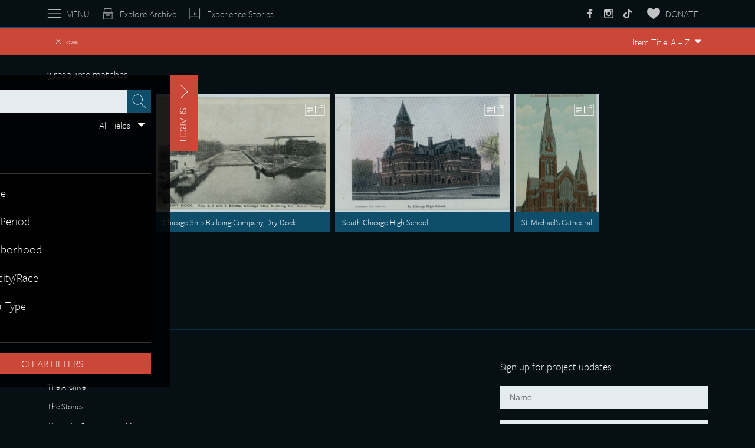

--- FILE ---
content_type: text/html; charset=UTF-8
request_url: https://www.sechicagohistory.org/archive/browse/?archive_tags=iowa
body_size: 27552
content:
<!DOCTYPE html><html lang="en-US"><head><meta charset="UTF-8" /><meta name="viewport" content="width=device-width" /> <script type="text/javascript">var templateUrl = 'https://www.sechicagohistory.org/wp-content/themes/exit-zero';</script> <meta name='robots' content='index, follow, max-image-preview:large, max-snippet:-1, max-video-preview:-1' /><style>img:is([sizes="auto" i], [sizes^="auto," i]) { contain-intrinsic-size: 3000px 1500px }</style><title>Archive Archive - Southeast Chicago Archive &amp; Storytelling Project</title><link rel="canonical" href="https://www.sechicagohistory.org/archive/browse/" /><link rel="next" href="https://www.sechicagohistory.org/archive/browse/page/2/" /><meta property="og:locale" content="en_US" /><meta property="og:type" content="website" /><meta property="og:title" content="Archive Archive - Southeast Chicago Archive &amp; Storytelling Project" /><meta property="og:url" content="https://www.sechicagohistory.org/archive/browse/" /><meta property="og:site_name" content="Southeast Chicago Archive &amp; Storytelling Project" /><meta property="og:image" content="https://www.sechicagohistory.org/wp-content/uploads/2021/09/sechm-social.jpg" /><meta property="og:image:width" content="1200" /><meta property="og:image:height" content="630" /><meta property="og:image:type" content="image/jpeg" /><meta name="twitter:card" content="summary_large_image" /> <script type="application/ld+json" class="yoast-schema-graph">{"@context":"https://schema.org","@graph":[{"@type":"CollectionPage","@id":"https://www.sechicagohistory.org/archive/browse/","url":"https://www.sechicagohistory.org/archive/browse/","name":"Archive Archive - Southeast Chicago Archive &amp; Storytelling Project","isPartOf":{"@id":"https://www.sechicagohistory.org/#website"},"breadcrumb":{"@id":"https://www.sechicagohistory.org/archive/browse/#breadcrumb"},"inLanguage":"en-US"},{"@type":"BreadcrumbList","@id":"https://www.sechicagohistory.org/archive/browse/#breadcrumb","itemListElement":[{"@type":"ListItem","position":1,"name":"Home","item":"https://www.sechicagohistory.org/"},{"@type":"ListItem","position":2,"name":"Archive"}]},{"@type":"WebSite","@id":"https://www.sechicagohistory.org/#website","url":"https://www.sechicagohistory.org/","name":"Southeast Chicago Archive &amp; Storytelling Project","description":"","potentialAction":[{"@type":"SearchAction","target":{"@type":"EntryPoint","urlTemplate":"https://www.sechicagohistory.org/?s={search_term_string}"},"query-input":"required name=search_term_string"}],"inLanguage":"en-US"}]}</script> <link rel='dns-prefetch' href='//www.youtube.com' /><link rel='dns-prefetch' href='//www.googletagmanager.com' /><link rel='dns-prefetch' href='//use.typekit.net' /><link href='https://sp-ao.shortpixel.ai' rel='preconnect' /><link rel="alternate" type="application/rss+xml" title="Southeast Chicago Archive &amp; Storytelling Project &raquo; Feed" href="https://www.sechicagohistory.org/feed/" /><link rel="alternate" type="application/rss+xml" title="Southeast Chicago Archive &amp; Storytelling Project &raquo; Comments Feed" href="https://www.sechicagohistory.org/comments/feed/" /><link rel="alternate" type="application/rss+xml" title="Southeast Chicago Archive &amp; Storytelling Project &raquo; Archive Feed" href="https://www.sechicagohistory.org/archive/browse/feed/" /><link rel='stylesheet' id='wp-block-library-css' href='https://www.sechicagohistory.org/wp-includes/css/dist/block-library/style.min.css?ver=6.8.3' type='text/css' media='all' /><style id='classic-theme-styles-inline-css' type='text/css'>/*! This file is auto-generated */
.wp-block-button__link{color:#fff;background-color:#32373c;border-radius:9999px;box-shadow:none;text-decoration:none;padding:calc(.667em + 2px) calc(1.333em + 2px);font-size:1.125em}.wp-block-file__button{background:#32373c;color:#fff;text-decoration:none}</style><style id='global-styles-inline-css' type='text/css'>:root{--wp--preset--aspect-ratio--square: 1;--wp--preset--aspect-ratio--4-3: 4/3;--wp--preset--aspect-ratio--3-4: 3/4;--wp--preset--aspect-ratio--3-2: 3/2;--wp--preset--aspect-ratio--2-3: 2/3;--wp--preset--aspect-ratio--16-9: 16/9;--wp--preset--aspect-ratio--9-16: 9/16;--wp--preset--color--black: #000000;--wp--preset--color--cyan-bluish-gray: #abb8c3;--wp--preset--color--white: #ffffff;--wp--preset--color--pale-pink: #f78da7;--wp--preset--color--vivid-red: #cf2e2e;--wp--preset--color--luminous-vivid-orange: #ff6900;--wp--preset--color--luminous-vivid-amber: #fcb900;--wp--preset--color--light-green-cyan: #7bdcb5;--wp--preset--color--vivid-green-cyan: #00d084;--wp--preset--color--pale-cyan-blue: #8ed1fc;--wp--preset--color--vivid-cyan-blue: #0693e3;--wp--preset--color--vivid-purple: #9b51e0;--wp--preset--gradient--vivid-cyan-blue-to-vivid-purple: linear-gradient(135deg,rgba(6,147,227,1) 0%,rgb(155,81,224) 100%);--wp--preset--gradient--light-green-cyan-to-vivid-green-cyan: linear-gradient(135deg,rgb(122,220,180) 0%,rgb(0,208,130) 100%);--wp--preset--gradient--luminous-vivid-amber-to-luminous-vivid-orange: linear-gradient(135deg,rgba(252,185,0,1) 0%,rgba(255,105,0,1) 100%);--wp--preset--gradient--luminous-vivid-orange-to-vivid-red: linear-gradient(135deg,rgba(255,105,0,1) 0%,rgb(207,46,46) 100%);--wp--preset--gradient--very-light-gray-to-cyan-bluish-gray: linear-gradient(135deg,rgb(238,238,238) 0%,rgb(169,184,195) 100%);--wp--preset--gradient--cool-to-warm-spectrum: linear-gradient(135deg,rgb(74,234,220) 0%,rgb(151,120,209) 20%,rgb(207,42,186) 40%,rgb(238,44,130) 60%,rgb(251,105,98) 80%,rgb(254,248,76) 100%);--wp--preset--gradient--blush-light-purple: linear-gradient(135deg,rgb(255,206,236) 0%,rgb(152,150,240) 100%);--wp--preset--gradient--blush-bordeaux: linear-gradient(135deg,rgb(254,205,165) 0%,rgb(254,45,45) 50%,rgb(107,0,62) 100%);--wp--preset--gradient--luminous-dusk: linear-gradient(135deg,rgb(255,203,112) 0%,rgb(199,81,192) 50%,rgb(65,88,208) 100%);--wp--preset--gradient--pale-ocean: linear-gradient(135deg,rgb(255,245,203) 0%,rgb(182,227,212) 50%,rgb(51,167,181) 100%);--wp--preset--gradient--electric-grass: linear-gradient(135deg,rgb(202,248,128) 0%,rgb(113,206,126) 100%);--wp--preset--gradient--midnight: linear-gradient(135deg,rgb(2,3,129) 0%,rgb(40,116,252) 100%);--wp--preset--font-size--small: 13px;--wp--preset--font-size--medium: 20px;--wp--preset--font-size--large: 36px;--wp--preset--font-size--x-large: 42px;--wp--preset--spacing--20: 0.44rem;--wp--preset--spacing--30: 0.67rem;--wp--preset--spacing--40: 1rem;--wp--preset--spacing--50: 1.5rem;--wp--preset--spacing--60: 2.25rem;--wp--preset--spacing--70: 3.38rem;--wp--preset--spacing--80: 5.06rem;--wp--preset--shadow--natural: 6px 6px 9px rgba(0, 0, 0, 0.2);--wp--preset--shadow--deep: 12px 12px 50px rgba(0, 0, 0, 0.4);--wp--preset--shadow--sharp: 6px 6px 0px rgba(0, 0, 0, 0.2);--wp--preset--shadow--outlined: 6px 6px 0px -3px rgba(255, 255, 255, 1), 6px 6px rgba(0, 0, 0, 1);--wp--preset--shadow--crisp: 6px 6px 0px rgba(0, 0, 0, 1);}:where(.is-layout-flex){gap: 0.5em;}:where(.is-layout-grid){gap: 0.5em;}body .is-layout-flex{display: flex;}.is-layout-flex{flex-wrap: wrap;align-items: center;}.is-layout-flex > :is(*, div){margin: 0;}body .is-layout-grid{display: grid;}.is-layout-grid > :is(*, div){margin: 0;}:where(.wp-block-columns.is-layout-flex){gap: 2em;}:where(.wp-block-columns.is-layout-grid){gap: 2em;}:where(.wp-block-post-template.is-layout-flex){gap: 1.25em;}:where(.wp-block-post-template.is-layout-grid){gap: 1.25em;}.has-black-color{color: var(--wp--preset--color--black) !important;}.has-cyan-bluish-gray-color{color: var(--wp--preset--color--cyan-bluish-gray) !important;}.has-white-color{color: var(--wp--preset--color--white) !important;}.has-pale-pink-color{color: var(--wp--preset--color--pale-pink) !important;}.has-vivid-red-color{color: var(--wp--preset--color--vivid-red) !important;}.has-luminous-vivid-orange-color{color: var(--wp--preset--color--luminous-vivid-orange) !important;}.has-luminous-vivid-amber-color{color: var(--wp--preset--color--luminous-vivid-amber) !important;}.has-light-green-cyan-color{color: var(--wp--preset--color--light-green-cyan) !important;}.has-vivid-green-cyan-color{color: var(--wp--preset--color--vivid-green-cyan) !important;}.has-pale-cyan-blue-color{color: var(--wp--preset--color--pale-cyan-blue) !important;}.has-vivid-cyan-blue-color{color: var(--wp--preset--color--vivid-cyan-blue) !important;}.has-vivid-purple-color{color: var(--wp--preset--color--vivid-purple) !important;}.has-black-background-color{background-color: var(--wp--preset--color--black) !important;}.has-cyan-bluish-gray-background-color{background-color: var(--wp--preset--color--cyan-bluish-gray) !important;}.has-white-background-color{background-color: var(--wp--preset--color--white) !important;}.has-pale-pink-background-color{background-color: var(--wp--preset--color--pale-pink) !important;}.has-vivid-red-background-color{background-color: var(--wp--preset--color--vivid-red) !important;}.has-luminous-vivid-orange-background-color{background-color: var(--wp--preset--color--luminous-vivid-orange) !important;}.has-luminous-vivid-amber-background-color{background-color: var(--wp--preset--color--luminous-vivid-amber) !important;}.has-light-green-cyan-background-color{background-color: var(--wp--preset--color--light-green-cyan) !important;}.has-vivid-green-cyan-background-color{background-color: var(--wp--preset--color--vivid-green-cyan) !important;}.has-pale-cyan-blue-background-color{background-color: var(--wp--preset--color--pale-cyan-blue) !important;}.has-vivid-cyan-blue-background-color{background-color: var(--wp--preset--color--vivid-cyan-blue) !important;}.has-vivid-purple-background-color{background-color: var(--wp--preset--color--vivid-purple) !important;}.has-black-border-color{border-color: var(--wp--preset--color--black) !important;}.has-cyan-bluish-gray-border-color{border-color: var(--wp--preset--color--cyan-bluish-gray) !important;}.has-white-border-color{border-color: var(--wp--preset--color--white) !important;}.has-pale-pink-border-color{border-color: var(--wp--preset--color--pale-pink) !important;}.has-vivid-red-border-color{border-color: var(--wp--preset--color--vivid-red) !important;}.has-luminous-vivid-orange-border-color{border-color: var(--wp--preset--color--luminous-vivid-orange) !important;}.has-luminous-vivid-amber-border-color{border-color: var(--wp--preset--color--luminous-vivid-amber) !important;}.has-light-green-cyan-border-color{border-color: var(--wp--preset--color--light-green-cyan) !important;}.has-vivid-green-cyan-border-color{border-color: var(--wp--preset--color--vivid-green-cyan) !important;}.has-pale-cyan-blue-border-color{border-color: var(--wp--preset--color--pale-cyan-blue) !important;}.has-vivid-cyan-blue-border-color{border-color: var(--wp--preset--color--vivid-cyan-blue) !important;}.has-vivid-purple-border-color{border-color: var(--wp--preset--color--vivid-purple) !important;}.has-vivid-cyan-blue-to-vivid-purple-gradient-background{background: var(--wp--preset--gradient--vivid-cyan-blue-to-vivid-purple) !important;}.has-light-green-cyan-to-vivid-green-cyan-gradient-background{background: var(--wp--preset--gradient--light-green-cyan-to-vivid-green-cyan) !important;}.has-luminous-vivid-amber-to-luminous-vivid-orange-gradient-background{background: var(--wp--preset--gradient--luminous-vivid-amber-to-luminous-vivid-orange) !important;}.has-luminous-vivid-orange-to-vivid-red-gradient-background{background: var(--wp--preset--gradient--luminous-vivid-orange-to-vivid-red) !important;}.has-very-light-gray-to-cyan-bluish-gray-gradient-background{background: var(--wp--preset--gradient--very-light-gray-to-cyan-bluish-gray) !important;}.has-cool-to-warm-spectrum-gradient-background{background: var(--wp--preset--gradient--cool-to-warm-spectrum) !important;}.has-blush-light-purple-gradient-background{background: var(--wp--preset--gradient--blush-light-purple) !important;}.has-blush-bordeaux-gradient-background{background: var(--wp--preset--gradient--blush-bordeaux) !important;}.has-luminous-dusk-gradient-background{background: var(--wp--preset--gradient--luminous-dusk) !important;}.has-pale-ocean-gradient-background{background: var(--wp--preset--gradient--pale-ocean) !important;}.has-electric-grass-gradient-background{background: var(--wp--preset--gradient--electric-grass) !important;}.has-midnight-gradient-background{background: var(--wp--preset--gradient--midnight) !important;}.has-small-font-size{font-size: var(--wp--preset--font-size--small) !important;}.has-medium-font-size{font-size: var(--wp--preset--font-size--medium) !important;}.has-large-font-size{font-size: var(--wp--preset--font-size--large) !important;}.has-x-large-font-size{font-size: var(--wp--preset--font-size--x-large) !important;}
:where(.wp-block-post-template.is-layout-flex){gap: 1.25em;}:where(.wp-block-post-template.is-layout-grid){gap: 1.25em;}
:where(.wp-block-columns.is-layout-flex){gap: 2em;}:where(.wp-block-columns.is-layout-grid){gap: 2em;}
:root :where(.wp-block-pullquote){font-size: 1.5em;line-height: 1.6;}</style><link rel='stylesheet' id='contact-form-7-css' href='https://www.sechicagohistory.org/wp-content/plugins/contact-form-7/includes/css/styles.css?ver=5.7.5.1' type='text/css' media='all' /><link rel='stylesheet' id='theme-info-css' href='https://www.sechicagohistory.org/wp-content/themes/exit-zero/style.css?ver=1655817489' type='text/css' media='' /><link rel='stylesheet' id='main-styles-css' href='https://www.sechicagohistory.org/wp-content/themes/exit-zero/css/exit-zero.css?ver=1739814695' type='text/css' media='' /><link rel='stylesheet' id='typekit-css' href='https://use.typekit.net/fdo1xxz.css?ver=1.0' type='text/css' media='' />  <script type="text/javascript" src="https://www.googletagmanager.com/gtag/js?id=UA-196988845-1" id="google_gtagjs-js" async></script> <script type="text/javascript" id="google_gtagjs-js-after">window.dataLayer = window.dataLayer || [];function gtag(){dataLayer.push(arguments);}
gtag('set', 'linker', {"domains":["www.sechicagohistory.org"]} );
gtag("js", new Date());
gtag("set", "developer_id.dZTNiMT", true);
gtag("config", "UA-196988845-1", {"anonymize_ip":true});</script> <link rel="https://api.w.org/" href="https://www.sechicagohistory.org/wp-json/" /><link rel="EditURI" type="application/rsd+xml" title="RSD" href="https://www.sechicagohistory.org/xmlrpc.php?rsd" /><meta name="generator" content="Site Kit by Google 1.96.0" /><style>.site-header__ig {
        background-image: url('/wp-content/themes/exit-zero/images/icon-instagram.svg');
      }
      .site-header__tt {
        background-image: url('/wp-content/themes/exit-zero/images/icon-tiktok.svg');
      }</style></head><body class="archive post-type-archive post-type-archive-sechm-archive wp-theme-exit-zero"><div id="wrapper" class="hfeed"><header id="site-header"><div class="container"><div class="row"><div class="site-header__left"> <a class="site-header__mainnav" role="button" id="toggle-main-nav">MENU</a> <a class="site-header__archive" href="/archive">Explore Archive</a> <a class="site-header__stories" href="/stories">Experience Stories</a></div><div class="site-header__middle"> <a class="site-header__textlogo" href="https://www.sechicagohistory.org/" title="Southeast Chicago Archive &amp; Storytelling Project" rel="home">Southeast Chicago <strong>Archive & Storytelling</strong> Project</a></div><div class="site-header__right"> <a class="site-header__social site-header__fb" href="https://www.facebook.com/groups/120664941289363/" title="Facebook" rel="nofollow noreferrer" target="_blank"><span class="screen-reader-only">SE Chicago Historical Society on Facebook</a></a> <a class="site-header__social site-header__ig" href="https://www.instagram.com/southeast.chicago/" title="Instagram" rel="nofollow noreferrer" target="_blank"><span class="screen-reader-only">SE Chicago Historical Society on Instagram</a></a> <a class="site-header__social site-header__tt" href="https://www.tiktok.com/@southeast.chicago" title="TikTok" rel="nofollow noreferrer" target="_blank"><span class="screen-reader-only">SE Chicago Historical Society on TikTok</a></a> <a class="site-header__donate" href="https://www.sechicagohistory.org/donate">DONATE</a></div></div></div><nav id="main-nav"><div class="menu-header-nav-container"><ul id="menu-header-nav" class="menu"><li id="menu-item-4406" class="menu-item menu-item-type-post_type menu-item-object-page menu-item-home menu-item-4406"><a href="https://www.sechicagohistory.org/">Home</a></li><li id="menu-item-4407" class="menu-item menu-item-type-post_type menu-item-object-page menu-item-has-children menu-item-4407"><a href="https://www.sechicagohistory.org/archive/">The Archive</a><ul class="sub-menu"><li id="menu-item-4408" class="menu-item menu-item-type-post_type menu-item-object-page menu-item-4408"><a href="https://www.sechicagohistory.org/archive/">Introduction</a></li><li id="menu-item-4409" class="menu-item menu-item-type-custom menu-item-object-custom menu-item-4409"><a href="/archive/browse">Search Archive</a></li><li id="menu-item-4410" class="has-sub-submenu menu-item menu-item-type-custom menu-item-object-custom menu-item-has-children menu-item-4410"><a>Featured Exhibits</a><ul class="sub-menu"><li id="menu-item-" class="scrollToItem menu-item menu-item-type-custom menu-item-object-custom menu-item-"><a href="/archive/#item-348">Black Experience in the Mills</a></li><li class="scrollToItem menu-item menu-item-type-custom menu-item-object-custom menu-item-"><a href="/archive/#item-1515">Women at Work</a></li><li class="scrollToItem menu-item menu-item-type-custom menu-item-object-custom menu-item-"><a href="/archive/#item-347">Cradle to Grave</a></li><li class="scrollToItem menu-item menu-item-type-custom menu-item-object-custom menu-item-"><a href="/archive/#item-1517">Union Life</a></li><li class="scrollToItem menu-item menu-item-type-custom menu-item-object-custom menu-item-"><a href="/archive/#item-1516">Danger in the Mills</a></li><li class="scrollToItem menu-item menu-item-type-custom menu-item-object-custom menu-item-"><a href="/archive/#item-1613">Having Fun</a></li><li class="scrollToItem menu-item menu-item-type-custom menu-item-object-custom menu-item-"><a href="/archive/#item-350">From Old Country to New</a></li><li class="scrollToItem menu-item menu-item-type-custom menu-item-object-custom menu-item-"><a href="/archive/#item-349">On the Homefront</a></li><li class="scrollToItem menu-item menu-item-type-custom menu-item-object-custom menu-item-"><a href="/archive/#item-351">Buying Local</a></li><li class="scrollToItem menu-item menu-item-type-custom menu-item-object-custom menu-item-"><a href="/archive/#item-1527">Postcard Landmarks</a></li><li class="scrollToItem menu-item menu-item-type-custom menu-item-object-custom menu-item-"><a href="/archive/#item-1614">Civil Rights Struggles</a></li><li class="scrollToItem menu-item menu-item-type-custom menu-item-object-custom menu-item-"><a href="/archive/#item-1615">Early Days on Wolf Lake</a></li><li class="scrollToItem menu-item menu-item-type-custom menu-item-object-custom menu-item-"><a href="/archive/#item-1526">Disasters</a></li></ul></li><li id="menu-item-4422" class="menu-item menu-item-type-post_type menu-item-object-page menu-item-4422"><a href="https://www.sechicagohistory.org/related-items-we-love/">Related Items We Love</a></li></ul></li><li id="menu-item-1533" class="menu-item menu-item-type-custom menu-item-object-custom menu-item-has-children menu-item-1533"><a href="/stories/">The Stories</a><ul class="sub-menu"><li id="menu-item-1534" class="menu-item menu-item-type-custom menu-item-object-custom menu-item-1534"><a href="/stories/">Introduction</a></li><li id="menu-item-1535" class="menu-item menu-item-type-custom menu-item-object-custom menu-item-1535"><a href="/stories/maj.html">Mexican-American Journeys</a></li><li id="menu-item-1536" class="menu-item menu-item-type-custom menu-item-object-custom menu-item-1536"><a href="/stories/mdm.html">The Memorial Day Massacre</a></li><li id="menu-item-4115" class="menu-item menu-item-type-custom menu-item-object-custom menu-item-4115"><a href="/stories/cotm.html">The Closing of the Mills</a></li><li id="menu-item-4212" class="menu-item menu-item-type-custom menu-item-object-custom menu-item-4212"><a href="/stories/wtow.html">Wetlands to Waste</a></li><li id="menu-item-4727" class="menu-item menu-item-type-post_type menu-item-object-page menu-item-4727"><a href="https://www.sechicagohistory.org/non-interactive-video-versions/">Non-Interactive Video Versions</a></li></ul></li><li id="menu-item-2008" class="menu-item menu-item-type-post_type menu-item-object-page menu-item-2008"><a href="https://www.sechicagohistory.org/about-the-community/">About the Community + Map</a></li><li id="menu-item-1518" class="menu-item menu-item-type-post_type menu-item-object-page menu-item-1518"><a href="https://www.sechicagohistory.org/about-the-project/">About the Project</a></li><li id="menu-item-1521" class="menu-item menu-item-type-post_type menu-item-object-page menu-item-1521"><a href="https://www.sechicagohistory.org/about-the-society-and-museum/">About the Society and Museum</a></li><li id="menu-item-3184" class="menu-item menu-item-type-post_type menu-item-object-page menu-item-3184"><a href="https://www.sechicagohistory.org/study-guide/">Study Guide</a></li><li id="menu-item-1520" class="menu-item menu-item-type-post_type menu-item-object-page menu-item-1520"><a href="https://www.sechicagohistory.org/contact-us/">Contact Us</a></li><li id="menu-item-1524" class="menu-item menu-item-type-post_type menu-item-object-page menu-item-1524"><a href="https://www.sechicagohistory.org/donate/">Donate</a></li><li id="menu-item-1531" class="menu-item menu-item-type-post_type menu-item-object-page menu-item-1531"><a href="https://www.sechicagohistory.org/rights-policy/">Rights Policy</a></li></ul></div></nav></header><main id="main-content"><div class="filter-bar"><div class="filter-bar__container"><div class="filter-bar__left"><div class="active-filters"> <span class="active-filter"><a href="#" class="remove-filter-from-bar" data-filterid="archive_tags925[]">×</a> Iowa</span></div></div><div class="resource-utils"><div class="select-container"> <label class="screen-reader-only" for="sort-filter">Sort by:</label> <select id="sort-filter" class="styled-select"><option data-sortField="title" data-sortDirection="asc">Item Title: A &ndash; Z</option><option data-sortField="title" data-sortDirection="desc">Item Title: Z &ndash; A</option><option data-sortField="date" data-sortDirection="desc">Date Created &#8595;</option><option data-sortField="date" data-sortDirection="asc">Date Created &#8593;</option> </select></div></div></div></div><div class="container"><p id="resource-count"><span>3</span> resource matches</p><div class="archive-loading"><div class="site-loading-icon"> <svg version="1.1" id="L9" xmlns="http://www.w3.org/2000/svg" xmlns:xlink="http://www.w3.org/1999/xlink" x="0px" y="0px"
 viewBox="0 0 100 100" enable-background="new 0 0 0 0" xml:space="preserve"> <path fill="#fff" d="M73,50c0-12.7-10.3-23-23-23S27,37.3,27,50 M30.9,50c0-10.5,8.5-19.1,19.1-19.1S69.1,39.5,69.1,50"> </path> </svg></div></div><div id="resource-list" class="resources-shown"><div class="resource resource--horiz"> <a href="https://www.sechicagohistory.org/archive/browse/chicago-ship-building-company-dry-dock/" class="resource-thumbnail track"> <img decoding="async" class="lazy" data-src="https://sp-ao.shortpixel.ai/client/to_webp,q_glossy,ret_img/https://www.sechicagohistory.org/wp-content/uploads/2020/08/2018-074-100_front-350x223.jpg" alt=""/> </a><p class="resource-name"><a href="https://www.sechicagohistory.org/archive/browse/chicago-ship-building-company-dry-dock/" class="track">Chicago Ship Building Company, Dry Dock</a></p><div class="resource-icon"><img decoding="async" src="https://www.sechicagohistory.org/wp-content/themes/exit-zero/images/icon-postcard.svg" alt="Resource type: Postcard" title="Postcard" /></div></div><div class="resource resource--horiz"> <a href="https://www.sechicagohistory.org/archive/browse/south-chicago-high-school-2/" class="resource-thumbnail track"> <img decoding="async" class="lazy" data-src="https://sp-ao.shortpixel.ai/client/to_webp,q_glossy,ret_img/https://www.sechicagohistory.org/wp-content/uploads/2020/08/2018-074-047_front-350x212.jpg" alt=""/> </a><p class="resource-name"><a href="https://www.sechicagohistory.org/archive/browse/south-chicago-high-school-2/" class="track">South Chicago High School</a></p><div class="resource-icon"><img decoding="async" src="https://www.sechicagohistory.org/wp-content/themes/exit-zero/images/icon-postcard.svg" alt="Resource type: Postcard" title="Postcard" /></div></div><div class="resource resource--vert"> <a href="https://www.sechicagohistory.org/archive/browse/st-michaels-cathedral/" class="resource-thumbnail track"> <img decoding="async" class="lazy" data-src="https://sp-ao.shortpixel.ai/client/to_webp,q_glossy,ret_img/https://www.sechicagohistory.org/wp-content/uploads/2020/08/2018-074-034_front-226x350.jpg" alt=""/> </a><p class="resource-name"><a href="https://www.sechicagohistory.org/archive/browse/st-michaels-cathedral/" class="track">St. Michael&#8217;s Cathedral</a></p><div class="resource-icon"><img decoding="async" src="https://www.sechicagohistory.org/wp-content/themes/exit-zero/images/icon-postcard.svg" alt="Resource type: Postcard" title="Postcard" /></div></div></div></div><div class="resource-filter"><form role="search" method="get" class="site-search searchform" id="resource-search" action="https://www.sechicagohistory.org/"><div class="resource-filter__search-field"> <label class="screen-reader-only" for="search-term">Search for:</label> <input type="search" value=""  id="search-term" name="s" class="search-input" placeholder="Search" title="Search resources" tabindex="-1" /> <button type="submit" class="button searchsubmit search" title="Search resources" tabindex="-1"><svg id="Layer_1" data-name="Layer 1" xmlns="http://www.w3.org/2000/svg" viewBox="0 0 100 100"><defs><style>.cls-1{fill:#fff;}</style></defs><path class="cls-1" d="M97.05,96.52,63.68,63.15a35.78,35.78,0,1,0-2.39,2.12l33.5,33.51ZM5.68,37.37A33.08,33.08,0,1,1,38.76,70.45,33.12,33.12,0,0,1,5.68,37.37Z"/></svg><span class="screen-reader-only">Submit</span></button></div><div class="resource-filter__select"> <label class="screen-reader-only" for="search-on-field">Search on Field:</label> <select id="search-on-field" name="search-on-field" class="styled-select"><option value="all">All Fields</option><option value="title">Title</option><option value="description">Description</option><option value="accession-number">Accession #</option> </select></div> <input type="hidden" name="post_type" value="resources" /></form> <label class="resource-filter-head">Filter By:</label><div class="resource-filter__scroll"><div class="resource-filter-set"> <a role="button" class="accordion-tab ">Theme</a><ul id="group-theme" class="accordion-content"><li  class="sub-accordion-tab"> <label for="theme16[]" class="pseudo-checkbox pseudo-checkbox-enabled checkbox_empty"> <input type="checkbox" class="filter" name="theme[]" id="theme16[]" value="16" /> Steel Industry </label></li><ul class="sub-accordion-content"><li > <label for="theme17[]" class="pseudo-checkbox pseudo-checkbox-enabled checkbox_empty"> <input type="checkbox" class="filter" name="theme[]" id="theme17[]" value="17" /> Mills </label></li><li > <label for="theme18[]" class="pseudo-checkbox pseudo-checkbox-enabled checkbox_empty"> <input type="checkbox" class="filter" name="theme[]" id="theme18[]" value="18" /> &nbsp;&nbsp;&nbsp;South Works </label></li><li > <label for="theme19[]" class="pseudo-checkbox pseudo-checkbox-enabled checkbox_empty"> <input type="checkbox" class="filter" name="theme[]" id="theme19[]" value="19" /> &nbsp;&nbsp;&nbsp;Republic </label></li><li > <label for="theme20[]" class="pseudo-checkbox pseudo-checkbox-enabled checkbox_empty"> <input type="checkbox" class="filter" name="theme[]" id="theme20[]" value="20" /> &nbsp;&nbsp;&nbsp;Wisconsin </label></li><li > <label for="theme21[]" class="pseudo-checkbox pseudo-checkbox-enabled checkbox_empty"> <input type="checkbox" class="filter" name="theme[]" id="theme21[]" value="21" /> &nbsp;&nbsp;&nbsp;Acme/Interlake </label></li><li > <label for="theme22[]" class="pseudo-checkbox pseudo-checkbox-enabled checkbox_empty"> <input type="checkbox" class="filter" name="theme[]" id="theme22[]" value="22" /> &nbsp;&nbsp;&nbsp;Other </label></li><li > <label for="theme23[]" class="pseudo-checkbox pseudo-checkbox-enabled checkbox_empty"> <input type="checkbox" class="filter" name="theme[]" id="theme23[]" value="23" /> Steel Labor </label></li><li > <label for="theme24[]" class="pseudo-checkbox pseudo-checkbox-enabled checkbox_empty"> <input type="checkbox" class="filter" name="theme[]" id="theme24[]" value="24" /> Other </label></li></ul><li  class="sub-accordion-tab"> <label for="theme25[]" class="pseudo-checkbox pseudo-checkbox-enabled checkbox_empty"> <input type="checkbox" class="filter" name="theme[]" id="theme25[]" value="25" /> Other Industry </label></li><ul class="sub-accordion-content"><li > <label for="theme26[]" class="pseudo-checkbox pseudo-checkbox-enabled checkbox_empty"> <input type="checkbox" class="filter" name="theme[]" id="theme26[]" value="26" /> Shipyards </label></li><li > <label for="theme27[]" class="pseudo-checkbox pseudo-checkbox-enabled checkbox_empty"> <input type="checkbox" class="filter" name="theme[]" id="theme27[]" value="27" /> Other </label></li></ul><li  class="sub-accordion-tab"> <label for="theme28[]" class="pseudo-checkbox pseudo-checkbox-enabled checkbox_empty"> <input type="checkbox" class="filter" name="theme[]" id="theme28[]" value="28" /> Unions </label></li><ul class="sub-accordion-content"><li > <label for="theme29[]" class="pseudo-checkbox pseudo-checkbox-enabled checkbox_empty"> <input type="checkbox" class="filter" name="theme[]" id="theme29[]" value="29" /> Local 65 (South Works) </label></li><li > <label for="theme30[]" class="pseudo-checkbox pseudo-checkbox-enabled checkbox_empty"> <input type="checkbox" class="filter" name="theme[]" id="theme30[]" value="30" /> Local 1033 (Republic) </label></li><li > <label for="theme31[]" class="pseudo-checkbox pseudo-checkbox-enabled checkbox_empty"> <input type="checkbox" class="filter" name="theme[]" id="theme31[]" value="31" /> Other Unions </label></li><li > <label for="theme32[]" class="pseudo-checkbox pseudo-checkbox-enabled checkbox_empty"> <input type="checkbox" class="filter" name="theme[]" id="theme32[]" value="32" /> Strikes </label></li><li > <label for="theme33[]" class="pseudo-checkbox pseudo-checkbox-enabled checkbox_empty"> <input type="checkbox" class="filter" name="theme[]" id="theme33[]" value="33" /> Other </label></li></ul><li  class="sub-accordion-tab"> <label for="theme34[]" class="pseudo-checkbox pseudo-checkbox-enabled checkbox_empty"> <input type="checkbox" class="filter" name="theme[]" id="theme34[]" value="34" /> Deindustrialization </label></li><ul class="sub-accordion-content"><li > <label for="theme35[]" class="pseudo-checkbox pseudo-checkbox-enabled checkbox_empty"> <input type="checkbox" class="filter" name="theme[]" id="theme35[]" value="35" /> Worker Activism </label></li><li > <label for="theme36[]" class="pseudo-checkbox pseudo-checkbox-enabled checkbox_empty"> <input type="checkbox" class="filter" name="theme[]" id="theme36[]" value="36" /> &nbsp;&nbsp;&nbsp;Save Our Jobs Committee </label></li><li > <label for="theme37[]" class="pseudo-checkbox pseudo-checkbox-enabled checkbox_empty"> <input type="checkbox" class="filter" name="theme[]" id="theme37[]" value="37" /> &nbsp;&nbsp;&nbsp;Other </label></li><li > <label for="theme38[]" class="pseudo-checkbox pseudo-checkbox-enabled checkbox_empty"> <input type="checkbox" class="filter" name="theme[]" id="theme38[]" value="38" /> Mill Artifacts </label></li><li > <label for="theme39[]" class="pseudo-checkbox pseudo-checkbox-enabled checkbox_empty"> <input type="checkbox" class="filter" name="theme[]" id="theme39[]" value="39" /> Other </label></li></ul><li  class="sub-accordion-tab"> <label for="theme40[]" class="pseudo-checkbox pseudo-checkbox-enabled checkbox_empty"> <input type="checkbox" class="filter" name="theme[]" id="theme40[]" value="40" /> Community Life </label></li><ul class="sub-accordion-content"><li > <label for="theme41[]" class="pseudo-checkbox pseudo-checkbox-enabled checkbox_empty"> <input type="checkbox" class="filter" name="theme[]" id="theme41[]" value="41" /> Immigrant Experiences </label></li><li > <label for="theme42[]" class="pseudo-checkbox pseudo-checkbox-enabled checkbox_empty"> <input type="checkbox" class="filter" name="theme[]" id="theme42[]" value="42" /> Churches </label></li><li > <label for="theme43[]" class="pseudo-checkbox pseudo-checkbox-enabled checkbox_empty"> <input type="checkbox" class="filter" name="theme[]" id="theme43[]" value="43" /> Schools </label></li><li > <label for="theme44[]" class="pseudo-checkbox pseudo-checkbox-enabled checkbox_empty"> <input type="checkbox" class="filter" name="theme[]" id="theme44[]" value="44" /> Recreation </label></li><li > <label for="theme45[]" class="pseudo-checkbox pseudo-checkbox-enabled checkbox_empty"> <input type="checkbox" class="filter" name="theme[]" id="theme45[]" value="45" /> Parades/Events </label></li><li > <label for="theme46[]" class="pseudo-checkbox pseudo-checkbox-enabled checkbox_empty"> <input type="checkbox" class="filter" name="theme[]" id="theme46[]" value="46" /> Organizations </label></li><li > <label for="theme47[]" class="pseudo-checkbox pseudo-checkbox-enabled checkbox_empty"> <input type="checkbox" class="filter" name="theme[]" id="theme47[]" value="47" /> Pop Culture </label></li><li > <label for="theme48[]" class="pseudo-checkbox pseudo-checkbox-enabled checkbox_empty"> <input type="checkbox" class="filter" name="theme[]" id="theme48[]" value="48" /> Other </label></li><li > <label for="theme122[]" class="pseudo-checkbox pseudo-checkbox-enabled checkbox_empty"> <input type="checkbox" class="filter" name="theme[]" id="theme122[]" value="122" /> Athletics </label></li></ul><li  class="sub-accordion-tab"> <label for="theme49[]" class="pseudo-checkbox pseudo-checkbox-enabled checkbox_empty"> <input type="checkbox" class="filter" name="theme[]" id="theme49[]" value="49" /> Historic Events </label></li><ul class="sub-accordion-content"><li > <label for="theme50[]" class="pseudo-checkbox pseudo-checkbox-enabled checkbox_empty"> <input type="checkbox" class="filter" name="theme[]" id="theme50[]" value="50" /> Memorial Day Massacre </label></li><li > <label for="theme51[]" class="pseudo-checkbox pseudo-checkbox-enabled checkbox_empty"> <input type="checkbox" class="filter" name="theme[]" id="theme51[]" value="51" /> Trumbull Park Riots </label></li><li > <label for="theme52[]" class="pseudo-checkbox pseudo-checkbox-enabled checkbox_empty"> <input type="checkbox" class="filter" name="theme[]" id="theme52[]" value="52" /> Disasters </label></li><li > <label for="theme53[]" class="pseudo-checkbox pseudo-checkbox-enabled checkbox_empty"> <input type="checkbox" class="filter" name="theme[]" id="theme53[]" value="53" /> Other </label></li></ul><li  class="sub-accordion-tab"> <label for="theme54[]" class="pseudo-checkbox pseudo-checkbox-enabled checkbox_empty"> <input type="checkbox" class="filter" name="theme[]" id="theme54[]" value="54" /> Buildings/Landmarks </label></li><ul class="sub-accordion-content"><li > <label for="theme55[]" class="pseudo-checkbox pseudo-checkbox-enabled checkbox_empty"> <input type="checkbox" class="filter" name="theme[]" id="theme55[]" value="55" /> Infrastructure </label></li><li > <label for="theme56[]" class="pseudo-checkbox pseudo-checkbox-enabled checkbox_empty"> <input type="checkbox" class="filter" name="theme[]" id="theme56[]" value="56" /> &nbsp;&nbsp;&nbsp;The Skyway </label></li><li > <label for="theme57[]" class="pseudo-checkbox pseudo-checkbox-enabled checkbox_empty"> <input type="checkbox" class="filter" name="theme[]" id="theme57[]" value="57" /> &nbsp;&nbsp;&nbsp;Bridges </label></li><li > <label for="theme58[]" class="pseudo-checkbox pseudo-checkbox-enabled checkbox_empty"> <input type="checkbox" class="filter" name="theme[]" id="theme58[]" value="58" /> &nbsp;&nbsp;&nbsp;Railroads </label></li><li > <label for="theme59[]" class="pseudo-checkbox pseudo-checkbox-enabled checkbox_empty"> <input type="checkbox" class="filter" name="theme[]" id="theme59[]" value="59" /> &nbsp;&nbsp;&nbsp;Ports and Ships </label></li><li > <label for="theme60[]" class="pseudo-checkbox pseudo-checkbox-enabled checkbox_empty"> <input type="checkbox" class="filter" name="theme[]" id="theme60[]" value="60" /> &nbsp;&nbsp;&nbsp;Other </label></li><li > <label for="theme61[]" class="pseudo-checkbox pseudo-checkbox-enabled checkbox_empty"> <input type="checkbox" class="filter" name="theme[]" id="theme61[]" value="61" /> Small Businesses </label></li><li > <label for="theme62[]" class="pseudo-checkbox pseudo-checkbox-enabled checkbox_empty"> <input type="checkbox" class="filter" name="theme[]" id="theme62[]" value="62" /> Taverns </label></li><li > <label for="theme63[]" class="pseudo-checkbox pseudo-checkbox-enabled checkbox_empty"> <input type="checkbox" class="filter" name="theme[]" id="theme63[]" value="63" /> Restaurants </label></li><li > <label for="theme64[]" class="pseudo-checkbox pseudo-checkbox-enabled checkbox_empty"> <input type="checkbox" class="filter" name="theme[]" id="theme64[]" value="64" /> Stores </label></li><li > <label for="theme65[]" class="pseudo-checkbox pseudo-checkbox-enabled checkbox_empty"> <input type="checkbox" class="filter" name="theme[]" id="theme65[]" value="65" /> Other </label></li><li > <label for="theme66[]" class="pseudo-checkbox pseudo-checkbox-enabled checkbox_empty"> <input type="checkbox" class="filter" name="theme[]" id="theme66[]" value="66" /> Neighborhood Streets </label></li><li > <label for="theme67[]" class="pseudo-checkbox pseudo-checkbox-enabled checkbox_empty"> <input type="checkbox" class="filter" name="theme[]" id="theme67[]" value="67" /> Parks </label></li></ul><li  class="sub-accordion-tab"> <label for="theme68[]" class="pseudo-checkbox pseudo-checkbox-enabled checkbox_empty"> <input type="checkbox" class="filter" name="theme[]" id="theme68[]" value="68" /> Family </label></li><ul class="sub-accordion-content"><li > <label for="theme69[]" class="pseudo-checkbox pseudo-checkbox-enabled checkbox_empty"> <input type="checkbox" class="filter" name="theme[]" id="theme69[]" value="69" /> Portraits </label></li><li > <label for="theme70[]" class="pseudo-checkbox pseudo-checkbox-enabled checkbox_empty"> <input type="checkbox" class="filter" name="theme[]" id="theme70[]" value="70" /> Household Items </label></li><li > <label for="theme71[]" class="pseudo-checkbox pseudo-checkbox-enabled checkbox_empty"> <input type="checkbox" class="filter" name="theme[]" id="theme71[]" value="71" /> Activities/Celebrations </label></li><li > <label for="theme72[]" class="pseudo-checkbox pseudo-checkbox-enabled checkbox_empty"> <input type="checkbox" class="filter" name="theme[]" id="theme72[]" value="72" /> Other </label></li></ul><li  class="sub-accordion-tab"> <label for="theme73[]" class="pseudo-checkbox pseudo-checkbox-enabled checkbox_empty"> <input type="checkbox" class="filter" name="theme[]" id="theme73[]" value="73" /> Women’s Experiences </label></li><ul class="sub-accordion-content"><li > <label for="theme74[]" class="pseudo-checkbox pseudo-checkbox-enabled checkbox_empty"> <input type="checkbox" class="filter" name="theme[]" id="theme74[]" value="74" /> Home Labor </label></li><li > <label for="theme75[]" class="pseudo-checkbox pseudo-checkbox-enabled checkbox_empty"> <input type="checkbox" class="filter" name="theme[]" id="theme75[]" value="75" /> Mill/Paid Labor </label></li><li > <label for="theme76[]" class="pseudo-checkbox pseudo-checkbox-enabled checkbox_empty"> <input type="checkbox" class="filter" name="theme[]" id="theme76[]" value="76" /> Community Organizing/Activism </label></li><li > <label for="theme77[]" class="pseudo-checkbox pseudo-checkbox-enabled checkbox_empty"> <input type="checkbox" class="filter" name="theme[]" id="theme77[]" value="77" /> Other </label></li></ul><li  class="sub-accordion-tab"> <label for="theme78[]" class="pseudo-checkbox pseudo-checkbox-enabled checkbox_empty"> <input type="checkbox" class="filter" name="theme[]" id="theme78[]" value="78" /> War Experiences </label></li><ul class="sub-accordion-content"><li > <label for="theme79[]" class="pseudo-checkbox pseudo-checkbox-enabled checkbox_empty"> <input type="checkbox" class="filter" name="theme[]" id="theme79[]" value="79" /> WWI </label></li><li > <label for="theme80[]" class="pseudo-checkbox pseudo-checkbox-enabled checkbox_empty"> <input type="checkbox" class="filter" name="theme[]" id="theme80[]" value="80" /> WWII </label></li><li > <label for="theme81[]" class="pseudo-checkbox pseudo-checkbox-enabled checkbox_empty"> <input type="checkbox" class="filter" name="theme[]" id="theme81[]" value="81" /> Vietnam War </label></li><li > <label for="theme82[]" class="pseudo-checkbox pseudo-checkbox-enabled checkbox_empty"> <input type="checkbox" class="filter" name="theme[]" id="theme82[]" value="82" /> Other </label></li></ul><li  class="sub-accordion-tab"> <label for="theme83[]" class="pseudo-checkbox pseudo-checkbox-enabled checkbox_empty"> <input type="checkbox" class="filter" name="theme[]" id="theme83[]" value="83" /> Environment </label></li><ul class="sub-accordion-content"><li > <label for="theme84[]" class="pseudo-checkbox pseudo-checkbox-enabled checkbox_empty"> <input type="checkbox" class="filter" name="theme[]" id="theme84[]" value="84" /> Lakes/Rivers/Wetlands </label></li><li > <label for="theme85[]" class="pseudo-checkbox pseudo-checkbox-enabled checkbox_empty"> <input type="checkbox" class="filter" name="theme[]" id="theme85[]" value="85" /> Recreation </label></li><li > <label for="theme86[]" class="pseudo-checkbox pseudo-checkbox-enabled checkbox_empty"> <input type="checkbox" class="filter" name="theme[]" id="theme86[]" value="86" /> Pollution </label></li><li > <label for="theme87[]" class="pseudo-checkbox pseudo-checkbox-enabled checkbox_empty"> <input type="checkbox" class="filter" name="theme[]" id="theme87[]" value="87" /> Organizations/Activism </label></li><li > <label for="theme88[]" class="pseudo-checkbox pseudo-checkbox-enabled checkbox_empty"> <input type="checkbox" class="filter" name="theme[]" id="theme88[]" value="88" /> Other </label></li></ul><li  class="sub-accordion-tab"> <label for="theme89[]" class="pseudo-checkbox pseudo-checkbox-enabled checkbox_empty"> <input type="checkbox" class="filter" name="theme[]" id="theme89[]" value="89" /> Other/Unknown </label></li><ul class="sub-accordion-content"></ul></ul></div><div class="resource-filter-set"> <a role="button" class="accordion-tab ">Time Period</a><ul id="group-time-period" class="accordion-content"><li > <label for="time_period90[]" class="pseudo-checkbox pseudo-checkbox-enabled checkbox_empty"> <input type="checkbox" class="filter" name="time_period[]" id="time_period90[]" value="90" /> Pre-1900 </label></li><li > <label for="time_period91[]" class="pseudo-checkbox pseudo-checkbox-enabled checkbox_empty"> <input type="checkbox" class="filter" name="time_period[]" id="time_period91[]" value="91" /> 1900-1919 (WWI Era) </label></li><li > <label for="time_period92[]" class="pseudo-checkbox pseudo-checkbox-enabled checkbox_empty"> <input type="checkbox" class="filter" name="time_period[]" id="time_period92[]" value="92" /> 1920-1939 (Depression Era) </label></li><li > <label for="time_period93[]" class="pseudo-checkbox pseudo-checkbox-enabled checkbox_empty"> <input type="checkbox" class="filter" name="time_period[]" id="time_period93[]" value="93" /> 1940-1949 (WWII Era) </label></li><li > <label for="time_period94[]" class="pseudo-checkbox pseudo-checkbox-enabled checkbox_empty"> <input type="checkbox" class="filter" name="time_period[]" id="time_period94[]" value="94" /> 1950-1979 </label></li><li > <label for="time_period95[]" class="pseudo-checkbox pseudo-checkbox-enabled checkbox_empty"> <input type="checkbox" class="filter" name="time_period[]" id="time_period95[]" value="95" /> 1980 - Present (Deindustrialization) </label></li><li > <label for="time_period96[]" class="pseudo-checkbox pseudo-checkbox-enabled checkbox_empty"> <input type="checkbox" class="filter" name="time_period[]" id="time_period96[]" value="96" /> Other/Unknown </label></li></ul></div><div class="resource-filter-set"> <a role="button" class="accordion-tab ">Neighborhood</a><ul id="group-neighborhood" class="accordion-content"><li > <label for="neighborhood97[]" class="pseudo-checkbox pseudo-checkbox-enabled checkbox_empty"> <input type="checkbox" class="filter" name="neighborhood[]" id="neighborhood97[]" value="97" /> South Chicago </label></li><li > <label for="neighborhood98[]" class="pseudo-checkbox pseudo-checkbox-enabled checkbox_empty"> <input type="checkbox" class="filter" name="neighborhood[]" id="neighborhood98[]" value="98" /> South Deering </label></li><li > <label for="neighborhood99[]" class="pseudo-checkbox pseudo-checkbox-enabled checkbox_empty"> <input type="checkbox" class="filter" name="neighborhood[]" id="neighborhood99[]" value="99" /> East Side </label></li><li > <label for="neighborhood100[]" class="pseudo-checkbox pseudo-checkbox-enabled checkbox_empty"> <input type="checkbox" class="filter" name="neighborhood[]" id="neighborhood100[]" value="100" /> Hegewisch </label></li><li > <label for="neighborhood101[]" class="pseudo-checkbox pseudo-checkbox-enabled checkbox_empty"> <input type="checkbox" class="filter" name="neighborhood[]" id="neighborhood101[]" value="101" /> Other/Unknown </label></li></ul></div><div class="resource-filter-set"> <a role="button" class="accordion-tab ">Ethnicity/Race</a><ul id="group-ethnicity-race" class="accordion-content"><li > <label for="ethnicity_race102[]" class="pseudo-checkbox pseudo-checkbox-enabled checkbox_empty"> <input type="checkbox" class="filter" name="ethnicity_race[]" id="ethnicity_race102[]" value="102" /> European Descent </label> <span class="filter-tooltip" data-tippy-content="Polish, Serbian, Croatian, German, Scandinavian, Italian, + Others">i</span></li><li > <label for="ethnicity_race103[]" class="pseudo-checkbox pseudo-checkbox-enabled checkbox_empty"> <input type="checkbox" class="filter" name="ethnicity_race[]" id="ethnicity_race103[]" value="103" /> Mexican-American </label></li><li > <label for="ethnicity_race104[]" class="pseudo-checkbox pseudo-checkbox-enabled checkbox_empty"> <input type="checkbox" class="filter" name="ethnicity_race[]" id="ethnicity_race104[]" value="104" /> African-American </label></li><li > <label for="ethnicity_race105[]" class="pseudo-checkbox pseudo-checkbox-enabled checkbox_empty"> <input type="checkbox" class="filter" name="ethnicity_race[]" id="ethnicity_race105[]" value="105" /> Other/Unknown </label></li></ul></div><div class="resource-filter-set"> <a role="button" class="accordion-tab ">Media Type</a><ul id="group-media-type" class="accordion-content"><li > <label for="media_type106[]" class="pseudo-checkbox pseudo-checkbox-enabled checkbox_empty"> <input type="checkbox" class="filter" name="media_type[]" id="media_type106[]" value="106" /> Photograph </label></li><li > <label for="media_type107[]" class="pseudo-checkbox pseudo-checkbox-enabled checkbox_empty"> <input type="checkbox" class="filter" name="media_type[]" id="media_type107[]" value="107" /> Film/Video </label></li><li > <label for="media_type108[]" class="pseudo-checkbox pseudo-checkbox-enabled checkbox_empty"> <input type="checkbox" class="filter" name="media_type[]" id="media_type108[]" value="108" /> Document </label></li><li > <label for="media_type109[]" class="pseudo-checkbox pseudo-checkbox-enabled checkbox_empty"> <input type="checkbox" class="filter" name="media_type[]" id="media_type109[]" value="109" /> Letter </label></li><li > <label for="media_type110[]" class="pseudo-checkbox pseudo-checkbox-enabled checkbox_empty"> <input type="checkbox" class="filter" name="media_type[]" id="media_type110[]" value="110" /> Scrapbook/Album/Diary </label></li><li > <label for="media_type111[]" class="pseudo-checkbox pseudo-checkbox-enabled checkbox_empty"> <input type="checkbox" class="filter" name="media_type[]" id="media_type111[]" value="111" /> Object </label></li><li > <label for="media_type112[]" class="pseudo-checkbox pseudo-checkbox-enabled checkbox_empty"> <input type="checkbox" class="filter" name="media_type[]" id="media_type112[]" value="112" /> Oral History </label></li><li > <label for="media_type113[]" class="pseudo-checkbox pseudo-checkbox-enabled checkbox_empty"> <input type="checkbox" class="filter" name="media_type[]" id="media_type113[]" value="113" /> Map </label></li><li > <label for="media_type114[]" class="pseudo-checkbox pseudo-checkbox-enabled checkbox_empty"> <input type="checkbox" class="filter" name="media_type[]" id="media_type114[]" value="114" /> Postcard </label></li><li > <label for="media_type115[]" class="pseudo-checkbox pseudo-checkbox-enabled checkbox_empty"> <input type="checkbox" class="filter" name="media_type[]" id="media_type115[]" value="115" /> Booklet/Pamphlet </label></li><li > <label for="media_type116[]" class="pseudo-checkbox pseudo-checkbox-enabled checkbox_empty"> <input type="checkbox" class="filter" name="media_type[]" id="media_type116[]" value="116" /> Periodical/Newsletter </label></li><li > <label for="media_type118[]" class="pseudo-checkbox pseudo-checkbox-enabled checkbox_empty"> <input type="checkbox" class="filter" name="media_type[]" id="media_type118[]" value="118" /> Newspaper Article </label></li><li > <label for="media_type119[]" class="pseudo-checkbox pseudo-checkbox-enabled checkbox_empty"> <input type="checkbox" class="filter" name="media_type[]" id="media_type119[]" value="119" /> Other/Unknown </label></li></ul></div><div class="resource-filter-set"> <a role="button" class="accordion-tab ">Tags</a><ul id="group-tags" class="accordion-content"><li > <label for="archive_tags125[]" class="pseudo-checkbox pseudo-checkbox-enabled checkbox_empty"> <input type="checkbox" class="filter" name="archive_tags[]" id="archive_tags125[]" value="125" /> East Side </label></li><li > <label for="archive_tags126[]" class="pseudo-checkbox pseudo-checkbox-enabled checkbox_empty"> <input type="checkbox" class="filter" name="archive_tags[]" id="archive_tags126[]" value="126" /> Republic Steel </label></li><li > <label for="archive_tags127[]" class="pseudo-checkbox pseudo-checkbox-enabled checkbox_empty"> <input type="checkbox" class="filter" name="archive_tags[]" id="archive_tags127[]" value="127" /> LTV Steel </label></li><li > <label for="archive_tags128[]" class="pseudo-checkbox pseudo-checkbox-enabled checkbox_empty"> <input type="checkbox" class="filter" name="archive_tags[]" id="archive_tags128[]" value="128" /> Labor </label></li><li > <label for="archive_tags129[]" class="pseudo-checkbox pseudo-checkbox-enabled checkbox_empty"> <input type="checkbox" class="filter" name="archive_tags[]" id="archive_tags129[]" value="129" /> Memorial Day Massacre </label></li><li > <label for="archive_tags130[]" class="pseudo-checkbox pseudo-checkbox-enabled checkbox_empty"> <input type="checkbox" class="filter" name="archive_tags[]" id="archive_tags130[]" value="130" /> Police </label></li><li > <label for="archive_tags131[]" class="pseudo-checkbox pseudo-checkbox-enabled checkbox_empty"> <input type="checkbox" class="filter" name="archive_tags[]" id="archive_tags131[]" value="131" /> Strikes </label></li><li > <label for="archive_tags132[]" class="pseudo-checkbox pseudo-checkbox-enabled checkbox_empty"> <input type="checkbox" class="filter" name="archive_tags[]" id="archive_tags132[]" value="132" /> Picketing </label></li><li > <label for="archive_tags133[]" class="pseudo-checkbox pseudo-checkbox-enabled checkbox_empty"> <input type="checkbox" class="filter" name="archive_tags[]" id="archive_tags133[]" value="133" /> Protests </label></li><li > <label for="archive_tags134[]" class="pseudo-checkbox pseudo-checkbox-enabled checkbox_empty"> <input type="checkbox" class="filter" name="archive_tags[]" id="archive_tags134[]" value="134" /> Transportation </label></li><li > <label for="archive_tags135[]" class="pseudo-checkbox pseudo-checkbox-enabled checkbox_empty"> <input type="checkbox" class="filter" name="archive_tags[]" id="archive_tags135[]" value="135" /> Restaurants </label></li><li > <label for="archive_tags136[]" class="pseudo-checkbox pseudo-checkbox-enabled checkbox_empty"> <input type="checkbox" class="filter" name="archive_tags[]" id="archive_tags136[]" value="136" /> Business districts </label></li><li > <label for="archive_tags137[]" class="pseudo-checkbox pseudo-checkbox-enabled checkbox_empty"> <input type="checkbox" class="filter" name="archive_tags[]" id="archive_tags137[]" value="137" /> Businesses </label></li><li > <label for="archive_tags138[]" class="pseudo-checkbox pseudo-checkbox-enabled checkbox_empty"> <input type="checkbox" class="filter" name="archive_tags[]" id="archive_tags138[]" value="138" /> Dogs </label></li><li > <label for="archive_tags139[]" class="pseudo-checkbox pseudo-checkbox-enabled checkbox_empty"> <input type="checkbox" class="filter" name="archive_tags[]" id="archive_tags139[]" value="139" /> Wisconsin Steel </label></li><li > <label for="archive_tags140[]" class="pseudo-checkbox pseudo-checkbox-enabled checkbox_empty"> <input type="checkbox" class="filter" name="archive_tags[]" id="archive_tags140[]" value="140" /> U.S. Steel </label></li><li > <label for="archive_tags141[]" class="pseudo-checkbox pseudo-checkbox-enabled checkbox_empty"> <input type="checkbox" class="filter" name="archive_tags[]" id="archive_tags141[]" value="141" /> South Works </label></li><li > <label for="archive_tags142[]" class="pseudo-checkbox pseudo-checkbox-enabled checkbox_empty"> <input type="checkbox" class="filter" name="archive_tags[]" id="archive_tags142[]" value="142" /> Hegewisch </label></li><li > <label for="archive_tags143[]" class="pseudo-checkbox pseudo-checkbox-enabled checkbox_empty"> <input type="checkbox" class="filter" name="archive_tags[]" id="archive_tags143[]" value="143" /> South Chicago </label></li><li > <label for="archive_tags144[]" class="pseudo-checkbox pseudo-checkbox-enabled checkbox_empty"> <input type="checkbox" class="filter" name="archive_tags[]" id="archive_tags144[]" value="144" /> South Deering </label></li><li > <label for="archive_tags145[]" class="pseudo-checkbox pseudo-checkbox-enabled checkbox_empty"> <input type="checkbox" class="filter" name="archive_tags[]" id="archive_tags145[]" value="145" /> Parades </label></li><li > <label for="archive_tags146[]" class="pseudo-checkbox pseudo-checkbox-enabled checkbox_empty"> <input type="checkbox" class="filter" name="archive_tags[]" id="archive_tags146[]" value="146" /> Military </label></li><li > <label for="archive_tags147[]" class="pseudo-checkbox pseudo-checkbox-enabled checkbox_empty"> <input type="checkbox" class="filter" name="archive_tags[]" id="archive_tags147[]" value="147" /> Piers </label></li><li > <label for="archive_tags148[]" class="pseudo-checkbox pseudo-checkbox-enabled checkbox_empty"> <input type="checkbox" class="filter" name="archive_tags[]" id="archive_tags148[]" value="148" /> Harbors </label></li><li > <label for="archive_tags149[]" class="pseudo-checkbox pseudo-checkbox-enabled checkbox_empty"> <input type="checkbox" class="filter" name="archive_tags[]" id="archive_tags149[]" value="149" /> Ed Sadlowski </label></li><li > <label for="archive_tags150[]" class="pseudo-checkbox pseudo-checkbox-enabled checkbox_empty"> <input type="checkbox" class="filter" name="archive_tags[]" id="archive_tags150[]" value="150" /> Steelworkers </label></li><li > <label for="archive_tags151[]" class="pseudo-checkbox pseudo-checkbox-enabled checkbox_empty"> <input type="checkbox" class="filter" name="archive_tags[]" id="archive_tags151[]" value="151" /> Desks </label></li><li > <label for="archive_tags152[]" class="pseudo-checkbox pseudo-checkbox-enabled checkbox_empty"> <input type="checkbox" class="filter" name="archive_tags[]" id="archive_tags152[]" value="152" /> Music </label></li><li > <label for="archive_tags153[]" class="pseudo-checkbox pseudo-checkbox-enabled checkbox_empty"> <input type="checkbox" class="filter" name="archive_tags[]" id="archive_tags153[]" value="153" /> Photographs </label></li><li > <label for="archive_tags154[]" class="pseudo-checkbox pseudo-checkbox-enabled checkbox_empty"> <input type="checkbox" class="filter" name="archive_tags[]" id="archive_tags154[]" value="154" /> Newspaper clippings </label></li><li > <label for="archive_tags155[]" class="pseudo-checkbox pseudo-checkbox-enabled checkbox_empty"> <input type="checkbox" class="filter" name="archive_tags[]" id="archive_tags155[]" value="155" /> Letters </label></li><li > <label for="archive_tags156[]" class="pseudo-checkbox pseudo-checkbox-enabled checkbox_empty"> <input type="checkbox" class="filter" name="archive_tags[]" id="archive_tags156[]" value="156" /> Correspondence </label></li><li > <label for="archive_tags157[]" class="pseudo-checkbox pseudo-checkbox-enabled checkbox_empty"> <input type="checkbox" class="filter" name="archive_tags[]" id="archive_tags157[]" value="157" /> Families </label></li><li > <label for="archive_tags158[]" class="pseudo-checkbox pseudo-checkbox-enabled checkbox_empty"> <input type="checkbox" class="filter" name="archive_tags[]" id="archive_tags158[]" value="158" /> Children </label></li><li > <label for="archive_tags159[]" class="pseudo-checkbox pseudo-checkbox-enabled checkbox_empty"> <input type="checkbox" class="filter" name="archive_tags[]" id="archive_tags159[]" value="159" /> Coca Cola </label></li><li > <label for="archive_tags160[]" class="pseudo-checkbox pseudo-checkbox-enabled checkbox_empty"> <input type="checkbox" class="filter" name="archive_tags[]" id="archive_tags160[]" value="160" /> Falstaff </label></li><li > <label for="archive_tags161[]" class="pseudo-checkbox pseudo-checkbox-enabled checkbox_empty"> <input type="checkbox" class="filter" name="archive_tags[]" id="archive_tags161[]" value="161" /> 7 Up </label></li><li > <label for="archive_tags162[]" class="pseudo-checkbox pseudo-checkbox-enabled checkbox_empty"> <input type="checkbox" class="filter" name="archive_tags[]" id="archive_tags162[]" value="162" /> Cars </label></li><li > <label for="archive_tags163[]" class="pseudo-checkbox pseudo-checkbox-enabled checkbox_empty"> <input type="checkbox" class="filter" name="archive_tags[]" id="archive_tags163[]" value="163" /> Sidewalks </label></li><li > <label for="archive_tags164[]" class="pseudo-checkbox pseudo-checkbox-enabled checkbox_empty"> <input type="checkbox" class="filter" name="archive_tags[]" id="archive_tags164[]" value="164" /> Houses </label></li><li > <label for="archive_tags165[]" class="pseudo-checkbox pseudo-checkbox-enabled checkbox_empty"> <input type="checkbox" class="filter" name="archive_tags[]" id="archive_tags165[]" value="165" /> Hats </label></li><li > <label for="archive_tags166[]" class="pseudo-checkbox pseudo-checkbox-enabled checkbox_empty"> <input type="checkbox" class="filter" name="archive_tags[]" id="archive_tags166[]" value="166" /> Schlitz </label></li><li > <label for="archive_tags167[]" class="pseudo-checkbox pseudo-checkbox-enabled checkbox_empty"> <input type="checkbox" class="filter" name="archive_tags[]" id="archive_tags167[]" value="167" /> Kool </label></li><li > <label for="archive_tags168[]" class="pseudo-checkbox pseudo-checkbox-enabled checkbox_empty"> <input type="checkbox" class="filter" name="archive_tags[]" id="archive_tags168[]" value="168" /> Bars </label></li><li > <label for="archive_tags169[]" class="pseudo-checkbox pseudo-checkbox-enabled checkbox_empty"> <input type="checkbox" class="filter" name="archive_tags[]" id="archive_tags169[]" value="169" /> Taverns </label></li><li > <label for="archive_tags170[]" class="pseudo-checkbox pseudo-checkbox-enabled checkbox_empty"> <input type="checkbox" class="filter" name="archive_tags[]" id="archive_tags170[]" value="170" /> Bethlehem Steel </label></li><li > <label for="archive_tags171[]" class="pseudo-checkbox pseudo-checkbox-enabled checkbox_empty"> <input type="checkbox" class="filter" name="archive_tags[]" id="archive_tags171[]" value="171" /> Inland Steel </label></li><li > <label for="archive_tags172[]" class="pseudo-checkbox pseudo-checkbox-enabled checkbox_empty"> <input type="checkbox" class="filter" name="archive_tags[]" id="archive_tags172[]" value="172" /> Youngstown Sheet and Tube </label></li><li > <label for="archive_tags173[]" class="pseudo-checkbox pseudo-checkbox-enabled checkbox_empty"> <input type="checkbox" class="filter" name="archive_tags[]" id="archive_tags173[]" value="173" /> National Steel </label></li><li > <label for="archive_tags174[]" class="pseudo-checkbox pseudo-checkbox-enabled checkbox_empty"> <input type="checkbox" class="filter" name="archive_tags[]" id="archive_tags174[]" value="174" /> Helmets </label></li><li > <label for="archive_tags175[]" class="pseudo-checkbox pseudo-checkbox-enabled checkbox_empty"> <input type="checkbox" class="filter" name="archive_tags[]" id="archive_tags175[]" value="175" /> Goggles </label></li><li > <label for="archive_tags176[]" class="pseudo-checkbox pseudo-checkbox-enabled checkbox_empty"> <input type="checkbox" class="filter" name="archive_tags[]" id="archive_tags176[]" value="176" /> Steel industry </label></li><li > <label for="archive_tags177[]" class="pseudo-checkbox pseudo-checkbox-enabled checkbox_empty"> <input type="checkbox" class="filter" name="archive_tags[]" id="archive_tags177[]" value="177" /> Safety </label></li><li > <label for="archive_tags178[]" class="pseudo-checkbox pseudo-checkbox-enabled checkbox_empty"> <input type="checkbox" class="filter" name="archive_tags[]" id="archive_tags178[]" value="178" /> Glasses </label></li><li > <label for="archive_tags179[]" class="pseudo-checkbox pseudo-checkbox-enabled checkbox_empty"> <input type="checkbox" class="filter" name="archive_tags[]" id="archive_tags179[]" value="179" /> Safety glasses </label></li><li > <label for="archive_tags180[]" class="pseudo-checkbox pseudo-checkbox-enabled checkbox_empty"> <input type="checkbox" class="filter" name="archive_tags[]" id="archive_tags180[]" value="180" /> Fences </label></li><li > <label for="archive_tags181[]" class="pseudo-checkbox pseudo-checkbox-enabled checkbox_empty"> <input type="checkbox" class="filter" name="archive_tags[]" id="archive_tags181[]" value="181" /> Blast furnaces </label></li><li > <label for="archive_tags182[]" class="pseudo-checkbox pseudo-checkbox-enabled checkbox_empty"> <input type="checkbox" class="filter" name="archive_tags[]" id="archive_tags182[]" value="182" /> Vehicles </label></li><li > <label for="archive_tags183[]" class="pseudo-checkbox pseudo-checkbox-enabled checkbox_empty"> <input type="checkbox" class="filter" name="archive_tags[]" id="archive_tags183[]" value="183" /> Patrol wagons </label></li><li > <label for="archive_tags184[]" class="pseudo-checkbox pseudo-checkbox-enabled checkbox_empty"> <input type="checkbox" class="filter" name="archive_tags[]" id="archive_tags184[]" value="184" /> Patrol cars </label></li><li > <label for="archive_tags185[]" class="pseudo-checkbox pseudo-checkbox-enabled checkbox_empty"> <input type="checkbox" class="filter" name="archive_tags[]" id="archive_tags185[]" value="185" /> Uniforms </label></li><li > <label for="archive_tags186[]" class="pseudo-checkbox pseudo-checkbox-enabled checkbox_empty"> <input type="checkbox" class="filter" name="archive_tags[]" id="archive_tags186[]" value="186" /> Nightsticks </label></li><li > <label for="archive_tags187[]" class="pseudo-checkbox pseudo-checkbox-enabled checkbox_empty"> <input type="checkbox" class="filter" name="archive_tags[]" id="archive_tags187[]" value="187" /> Weapons </label></li><li > <label for="archive_tags188[]" class="pseudo-checkbox pseudo-checkbox-enabled checkbox_empty"> <input type="checkbox" class="filter" name="archive_tags[]" id="archive_tags188[]" value="188" /> Batons </label></li><li > <label for="archive_tags189[]" class="pseudo-checkbox pseudo-checkbox-enabled checkbox_empty"> <input type="checkbox" class="filter" name="archive_tags[]" id="archive_tags189[]" value="189" /> Billy clubs </label></li><li > <label for="archive_tags190[]" class="pseudo-checkbox pseudo-checkbox-enabled checkbox_empty"> <input type="checkbox" class="filter" name="archive_tags[]" id="archive_tags190[]" value="190" /> Vans </label></li><li > <label for="archive_tags191[]" class="pseudo-checkbox pseudo-checkbox-enabled checkbox_empty"> <input type="checkbox" class="filter" name="archive_tags[]" id="archive_tags191[]" value="191" /> Mexican American </label></li><li > <label for="archive_tags192[]" class="pseudo-checkbox pseudo-checkbox-enabled checkbox_empty"> <input type="checkbox" class="filter" name="archive_tags[]" id="archive_tags192[]" value="192" /> Latino </label></li><li > <label for="archive_tags193[]" class="pseudo-checkbox pseudo-checkbox-enabled checkbox_empty"> <input type="checkbox" class="filter" name="archive_tags[]" id="archive_tags193[]" value="193" /> Jane Addams </label></li><li > <label for="archive_tags194[]" class="pseudo-checkbox pseudo-checkbox-enabled checkbox_empty"> <input type="checkbox" class="filter" name="archive_tags[]" id="archive_tags194[]" value="194" /> Hull House </label></li><li > <label for="archive_tags195[]" class="pseudo-checkbox pseudo-checkbox-enabled checkbox_empty"> <input type="checkbox" class="filter" name="archive_tags[]" id="archive_tags195[]" value="195" /> Guns </label></li><li > <label for="archive_tags196[]" class="pseudo-checkbox pseudo-checkbox-enabled checkbox_empty"> <input type="checkbox" class="filter" name="archive_tags[]" id="archive_tags196[]" value="196" /> Paddy wagons </label></li><li > <label for="archive_tags197[]" class="pseudo-checkbox pseudo-checkbox-enabled checkbox_empty"> <input type="checkbox" class="filter" name="archive_tags[]" id="archive_tags197[]" value="197" /> Flags </label></li><li > <label for="archive_tags198[]" class="pseudo-checkbox pseudo-checkbox-enabled checkbox_empty"> <input type="checkbox" class="filter" name="archive_tags[]" id="archive_tags198[]" value="198" /> Picket signs </label></li><li > <label for="archive_tags199[]" class="pseudo-checkbox pseudo-checkbox-enabled checkbox_empty"> <input type="checkbox" class="filter" name="archive_tags[]" id="archive_tags199[]" value="199" /> Protest signs </label></li><li > <label for="archive_tags200[]" class="pseudo-checkbox pseudo-checkbox-enabled checkbox_empty"> <input type="checkbox" class="filter" name="archive_tags[]" id="archive_tags200[]" value="200" /> Radios </label></li><li > <label for="archive_tags201[]" class="pseudo-checkbox pseudo-checkbox-enabled checkbox_empty"> <input type="checkbox" class="filter" name="archive_tags[]" id="archive_tags201[]" value="201" /> Tape decks </label></li><li > <label for="archive_tags202[]" class="pseudo-checkbox pseudo-checkbox-enabled checkbox_empty"> <input type="checkbox" class="filter" name="archive_tags[]" id="archive_tags202[]" value="202" /> Reel to reel </label></li><li > <label for="archive_tags203[]" class="pseudo-checkbox pseudo-checkbox-enabled checkbox_empty"> <input type="checkbox" class="filter" name="archive_tags[]" id="archive_tags203[]" value="203" /> Cigarettes </label></li><li > <label for="archive_tags204[]" class="pseudo-checkbox pseudo-checkbox-enabled checkbox_empty"> <input type="checkbox" class="filter" name="archive_tags[]" id="archive_tags204[]" value="204" /> Smoking </label></li><li > <label for="archive_tags205[]" class="pseudo-checkbox pseudo-checkbox-enabled checkbox_empty"> <input type="checkbox" class="filter" name="archive_tags[]" id="archive_tags205[]" value="205" /> Coats </label></li><li > <label for="archive_tags206[]" class="pseudo-checkbox pseudo-checkbox-enabled checkbox_empty"> <input type="checkbox" class="filter" name="archive_tags[]" id="archive_tags206[]" value="206" /> Valley Mould and Iron </label></li><li > <label for="archive_tags207[]" class="pseudo-checkbox pseudo-checkbox-enabled checkbox_empty"> <input type="checkbox" class="filter" name="archive_tags[]" id="archive_tags207[]" value="207" /> Memorial Day </label></li><li > <label for="archive_tags208[]" class="pseudo-checkbox pseudo-checkbox-enabled checkbox_empty"> <input type="checkbox" class="filter" name="archive_tags[]" id="archive_tags208[]" value="208" /> Documents </label></li><li > <label for="archive_tags209[]" class="pseudo-checkbox pseudo-checkbox-enabled checkbox_empty"> <input type="checkbox" class="filter" name="archive_tags[]" id="archive_tags209[]" value="209" /> Dance halls </label></li><li > <label for="archive_tags210[]" class="pseudo-checkbox pseudo-checkbox-enabled checkbox_empty"> <input type="checkbox" class="filter" name="archive_tags[]" id="archive_tags210[]" value="210" /> Elections </label></li><li > <label for="archive_tags211[]" class="pseudo-checkbox pseudo-checkbox-enabled checkbox_empty"> <input type="checkbox" class="filter" name="archive_tags[]" id="archive_tags211[]" value="211" /> Voting </label></li><li > <label for="archive_tags212[]" class="pseudo-checkbox pseudo-checkbox-enabled checkbox_empty"> <input type="checkbox" class="filter" name="archive_tags[]" id="archive_tags212[]" value="212" /> Flyers </label></li><li > <label for="archive_tags213[]" class="pseudo-checkbox pseudo-checkbox-enabled checkbox_empty"> <input type="checkbox" class="filter" name="archive_tags[]" id="archive_tags213[]" value="213" /> Hospitals </label></li><li > <label for="archive_tags214[]" class="pseudo-checkbox pseudo-checkbox-enabled checkbox_empty"> <input type="checkbox" class="filter" name="archive_tags[]" id="archive_tags214[]" value="214" /> Doctors </label></li><li > <label for="archive_tags215[]" class="pseudo-checkbox pseudo-checkbox-enabled checkbox_empty"> <input type="checkbox" class="filter" name="archive_tags[]" id="archive_tags215[]" value="215" /> Government records </label></li><li > <label for="archive_tags216[]" class="pseudo-checkbox pseudo-checkbox-enabled checkbox_empty"> <input type="checkbox" class="filter" name="archive_tags[]" id="archive_tags216[]" value="216" /> Sheds </label></li><li > <label for="archive_tags217[]" class="pseudo-checkbox pseudo-checkbox-enabled checkbox_empty"> <input type="checkbox" class="filter" name="archive_tags[]" id="archive_tags217[]" value="217" /> Parking lots </label></li><li > <label for="archive_tags218[]" class="pseudo-checkbox pseudo-checkbox-enabled checkbox_empty"> <input type="checkbox" class="filter" name="archive_tags[]" id="archive_tags218[]" value="218" /> Motorcycles </label></li><li > <label for="archive_tags219[]" class="pseudo-checkbox pseudo-checkbox-enabled checkbox_empty"> <input type="checkbox" class="filter" name="archive_tags[]" id="archive_tags219[]" value="219" /> Food </label></li><li > <label for="archive_tags220[]" class="pseudo-checkbox pseudo-checkbox-enabled checkbox_empty"> <input type="checkbox" class="filter" name="archive_tags[]" id="archive_tags220[]" value="220" /> Stoves </label></li><li > <label for="archive_tags221[]" class="pseudo-checkbox pseudo-checkbox-enabled checkbox_empty"> <input type="checkbox" class="filter" name="archive_tags[]" id="archive_tags221[]" value="221" /> Kitchens </label></li><li > <label for="archive_tags222[]" class="pseudo-checkbox pseudo-checkbox-enabled checkbox_empty"> <input type="checkbox" class="filter" name="archive_tags[]" id="archive_tags222[]" value="222" /> Cooks </label></li><li > <label for="archive_tags223[]" class="pseudo-checkbox pseudo-checkbox-enabled checkbox_empty"> <input type="checkbox" class="filter" name="archive_tags[]" id="archive_tags223[]" value="223" /> Mirrors </label></li><li > <label for="archive_tags224[]" class="pseudo-checkbox pseudo-checkbox-enabled checkbox_empty"> <input type="checkbox" class="filter" name="archive_tags[]" id="archive_tags224[]" value="224" /> Pots </label></li><li > <label for="archive_tags225[]" class="pseudo-checkbox pseudo-checkbox-enabled checkbox_empty"> <input type="checkbox" class="filter" name="archive_tags[]" id="archive_tags225[]" value="225" /> Posters </label></li><li > <label for="archive_tags226[]" class="pseudo-checkbox pseudo-checkbox-enabled checkbox_empty"> <input type="checkbox" class="filter" name="archive_tags[]" id="archive_tags226[]" value="226" /> Chairs </label></li><li > <label for="archive_tags227[]" class="pseudo-checkbox pseudo-checkbox-enabled checkbox_empty"> <input type="checkbox" class="filter" name="archive_tags[]" id="archive_tags227[]" value="227" /> Meetings </label></li><li > <label for="archive_tags228[]" class="pseudo-checkbox pseudo-checkbox-enabled checkbox_empty"> <input type="checkbox" class="filter" name="archive_tags[]" id="archive_tags228[]" value="228" /> Podiums </label></li><li > <label for="archive_tags229[]" class="pseudo-checkbox pseudo-checkbox-enabled checkbox_empty"> <input type="checkbox" class="filter" name="archive_tags[]" id="archive_tags229[]" value="229" /> Microphones </label></li><li > <label for="archive_tags230[]" class="pseudo-checkbox pseudo-checkbox-enabled checkbox_empty"> <input type="checkbox" class="filter" name="archive_tags[]" id="archive_tags230[]" value="230" /> Mustaches </label></li><li > <label for="archive_tags231[]" class="pseudo-checkbox pseudo-checkbox-enabled checkbox_empty"> <input type="checkbox" class="filter" name="archive_tags[]" id="archive_tags231[]" value="231" /> Tools </label></li><li > <label for="archive_tags232[]" class="pseudo-checkbox pseudo-checkbox-enabled checkbox_empty"> <input type="checkbox" class="filter" name="archive_tags[]" id="archive_tags232[]" value="232" /> Hammers </label></li><li > <label for="archive_tags233[]" class="pseudo-checkbox pseudo-checkbox-enabled checkbox_empty"> <input type="checkbox" class="filter" name="archive_tags[]" id="archive_tags233[]" value="233" /> Machinery </label></li><li > <label for="archive_tags234[]" class="pseudo-checkbox pseudo-checkbox-enabled checkbox_empty"> <input type="checkbox" class="filter" name="archive_tags[]" id="archive_tags234[]" value="234" /> Drafting </label></li><li > <label for="archive_tags235[]" class="pseudo-checkbox pseudo-checkbox-enabled checkbox_empty"> <input type="checkbox" class="filter" name="archive_tags[]" id="archive_tags235[]" value="235" /> Blueprints </label></li><li > <label for="archive_tags236[]" class="pseudo-checkbox pseudo-checkbox-enabled checkbox_empty"> <input type="checkbox" class="filter" name="archive_tags[]" id="archive_tags236[]" value="236" /> Machines </label></li><li > <label for="archive_tags237[]" class="pseudo-checkbox pseudo-checkbox-enabled checkbox_empty"> <input type="checkbox" class="filter" name="archive_tags[]" id="archive_tags237[]" value="237" /> Lamps </label></li><li > <label for="archive_tags238[]" class="pseudo-checkbox pseudo-checkbox-enabled checkbox_empty"> <input type="checkbox" class="filter" name="archive_tags[]" id="archive_tags238[]" value="238" /> Gloves </label></li><li > <label for="archive_tags239[]" class="pseudo-checkbox pseudo-checkbox-enabled checkbox_empty"> <input type="checkbox" class="filter" name="archive_tags[]" id="archive_tags239[]" value="239" /> Foundries </label></li><li > <label for="archive_tags240[]" class="pseudo-checkbox pseudo-checkbox-enabled checkbox_empty"> <input type="checkbox" class="filter" name="archive_tags[]" id="archive_tags240[]" value="240" /> Metals </label></li><li > <label for="archive_tags241[]" class="pseudo-checkbox pseudo-checkbox-enabled checkbox_empty"> <input type="checkbox" class="filter" name="archive_tags[]" id="archive_tags241[]" value="241" /> Welding </label></li><li > <label for="archive_tags242[]" class="pseudo-checkbox pseudo-checkbox-enabled checkbox_empty"> <input type="checkbox" class="filter" name="archive_tags[]" id="archive_tags242[]" value="242" /> Trucks </label></li><li > <label for="archive_tags243[]" class="pseudo-checkbox pseudo-checkbox-enabled checkbox_empty"> <input type="checkbox" class="filter" name="archive_tags[]" id="archive_tags243[]" value="243" /> Carnegie-Illinois Steel </label></li><li > <label for="archive_tags244[]" class="pseudo-checkbox pseudo-checkbox-enabled checkbox_empty"> <input type="checkbox" class="filter" name="archive_tags[]" id="archive_tags244[]" value="244" /> Gates </label></li><li > <label for="archive_tags245[]" class="pseudo-checkbox pseudo-checkbox-enabled checkbox_empty"> <input type="checkbox" class="filter" name="archive_tags[]" id="archive_tags245[]" value="245" /> Tables </label></li><li > <label for="archive_tags246[]" class="pseudo-checkbox pseudo-checkbox-enabled checkbox_empty"> <input type="checkbox" class="filter" name="archive_tags[]" id="archive_tags246[]" value="246" /> Checkers </label></li><li > <label for="archive_tags247[]" class="pseudo-checkbox pseudo-checkbox-enabled checkbox_empty"> <input type="checkbox" class="filter" name="archive_tags[]" id="archive_tags247[]" value="247" /> Games </label></li><li > <label for="archive_tags248[]" class="pseudo-checkbox pseudo-checkbox-enabled checkbox_empty"> <input type="checkbox" class="filter" name="archive_tags[]" id="archive_tags248[]" value="248" /> Trailers </label></li><li > <label for="archive_tags249[]" class="pseudo-checkbox pseudo-checkbox-enabled checkbox_empty"> <input type="checkbox" class="filter" name="archive_tags[]" id="archive_tags249[]" value="249" /> Coffee </label></li><li > <label for="archive_tags250[]" class="pseudo-checkbox pseudo-checkbox-enabled checkbox_empty"> <input type="checkbox" class="filter" name="archive_tags[]" id="archive_tags250[]" value="250" /> Marches </label></li><li > <label for="archive_tags251[]" class="pseudo-checkbox pseudo-checkbox-enabled checkbox_empty"> <input type="checkbox" class="filter" name="archive_tags[]" id="archive_tags251[]" value="251" /> Beer </label></li><li > <label for="archive_tags252[]" class="pseudo-checkbox pseudo-checkbox-enabled checkbox_empty"> <input type="checkbox" class="filter" name="archive_tags[]" id="archive_tags252[]" value="252" /> Seagram's </label></li><li > <label for="archive_tags253[]" class="pseudo-checkbox pseudo-checkbox-enabled checkbox_empty"> <input type="checkbox" class="filter" name="archive_tags[]" id="archive_tags253[]" value="253" /> Cigars </label></li><li > <label for="archive_tags254[]" class="pseudo-checkbox pseudo-checkbox-enabled checkbox_empty"> <input type="checkbox" class="filter" name="archive_tags[]" id="archive_tags254[]" value="254" /> Crown Royal </label></li><li > <label for="archive_tags255[]" class="pseudo-checkbox pseudo-checkbox-enabled checkbox_empty"> <input type="checkbox" class="filter" name="archive_tags[]" id="archive_tags255[]" value="255" /> Old Chicago </label></li><li > <label for="archive_tags256[]" class="pseudo-checkbox pseudo-checkbox-enabled checkbox_empty"> <input type="checkbox" class="filter" name="archive_tags[]" id="archive_tags256[]" value="256" /> Babies </label></li><li > <label for="archive_tags257[]" class="pseudo-checkbox pseudo-checkbox-enabled checkbox_empty"> <input type="checkbox" class="filter" name="archive_tags[]" id="archive_tags257[]" value="257" /> Chicago Teachers Union </label></li><li > <label for="archive_tags258[]" class="pseudo-checkbox pseudo-checkbox-enabled checkbox_empty"> <input type="checkbox" class="filter" name="archive_tags[]" id="archive_tags258[]" value="258" /> Schools </label></li><li > <label for="archive_tags259[]" class="pseudo-checkbox pseudo-checkbox-enabled checkbox_empty"> <input type="checkbox" class="filter" name="archive_tags[]" id="archive_tags259[]" value="259" /> Lighting </label></li><li > <label for="archive_tags260[]" class="pseudo-checkbox pseudo-checkbox-enabled checkbox_empty"> <input type="checkbox" class="filter" name="archive_tags[]" id="archive_tags260[]" value="260" /> Lanterns </label></li><li > <label for="archive_tags261[]" class="pseudo-checkbox pseudo-checkbox-enabled checkbox_empty"> <input type="checkbox" class="filter" name="archive_tags[]" id="archive_tags261[]" value="261" /> Firemen </label></li><li > <label for="archive_tags262[]" class="pseudo-checkbox pseudo-checkbox-enabled checkbox_empty"> <input type="checkbox" class="filter" name="archive_tags[]" id="archive_tags262[]" value="262" /> Firefighters </label></li><li > <label for="archive_tags263[]" class="pseudo-checkbox pseudo-checkbox-enabled checkbox_empty"> <input type="checkbox" class="filter" name="archive_tags[]" id="archive_tags263[]" value="263" /> Windows </label></li><li > <label for="archive_tags264[]" class="pseudo-checkbox pseudo-checkbox-enabled checkbox_empty"> <input type="checkbox" class="filter" name="archive_tags[]" id="archive_tags264[]" value="264" /> Churches </label></li><li > <label for="archive_tags265[]" class="pseudo-checkbox pseudo-checkbox-enabled checkbox_empty"> <input type="checkbox" class="filter" name="archive_tags[]" id="archive_tags265[]" value="265" /> St. Michael </label></li><li > <label for="archive_tags266[]" class="pseudo-checkbox pseudo-checkbox-enabled checkbox_empty"> <input type="checkbox" class="filter" name="archive_tags[]" id="archive_tags266[]" value="266" /> Catholic </label></li><li > <label for="archive_tags267[]" class="pseudo-checkbox pseudo-checkbox-enabled checkbox_empty"> <input type="checkbox" class="filter" name="archive_tags[]" id="archive_tags267[]" value="267" /> St. Michael's </label></li><li > <label for="archive_tags268[]" class="pseudo-checkbox pseudo-checkbox-enabled checkbox_empty"> <input type="checkbox" class="filter" name="archive_tags[]" id="archive_tags268[]" value="268" /> Cranes </label></li><li > <label for="archive_tags269[]" class="pseudo-checkbox pseudo-checkbox-enabled checkbox_empty"> <input type="checkbox" class="filter" name="archive_tags[]" id="archive_tags269[]" value="269" /> Advertisements </label></li><li > <label for="archive_tags270[]" class="pseudo-checkbox pseudo-checkbox-enabled checkbox_empty"> <input type="checkbox" class="filter" name="archive_tags[]" id="archive_tags270[]" value="270" /> Ads </label></li><li > <label for="archive_tags271[]" class="pseudo-checkbox pseudo-checkbox-enabled checkbox_empty"> <input type="checkbox" class="filter" name="archive_tags[]" id="archive_tags271[]" value="271" /> Ambulances </label></li><li > <label for="archive_tags272[]" class="pseudo-checkbox pseudo-checkbox-enabled checkbox_empty"> <input type="checkbox" class="filter" name="archive_tags[]" id="archive_tags272[]" value="272" /> Art </label></li><li > <label for="archive_tags273[]" class="pseudo-checkbox pseudo-checkbox-enabled checkbox_empty"> <input type="checkbox" class="filter" name="archive_tags[]" id="archive_tags273[]" value="273" /> Paintings </label></li><li > <label for="archive_tags274[]" class="pseudo-checkbox pseudo-checkbox-enabled checkbox_empty"> <input type="checkbox" class="filter" name="archive_tags[]" id="archive_tags274[]" value="274" /> Railroads </label></li><li > <label for="archive_tags275[]" class="pseudo-checkbox pseudo-checkbox-enabled checkbox_empty"> <input type="checkbox" class="filter" name="archive_tags[]" id="archive_tags275[]" value="275" /> Buildings </label></li><li > <label for="archive_tags276[]" class="pseudo-checkbox pseudo-checkbox-enabled checkbox_empty"> <input type="checkbox" class="filter" name="archive_tags[]" id="archive_tags276[]" value="276" /> Offices </label></li><li > <label for="archive_tags277[]" class="pseudo-checkbox pseudo-checkbox-enabled checkbox_empty"> <input type="checkbox" class="filter" name="archive_tags[]" id="archive_tags277[]" value="277" /> Accounting </label></li><li > <label for="archive_tags278[]" class="pseudo-checkbox pseudo-checkbox-enabled checkbox_empty"> <input type="checkbox" class="filter" name="archive_tags[]" id="archive_tags278[]" value="278" /> Calculators </label></li><li > <label for="archive_tags279[]" class="pseudo-checkbox pseudo-checkbox-enabled checkbox_empty"> <input type="checkbox" class="filter" name="archive_tags[]" id="archive_tags279[]" value="279" /> Clocks </label></li><li > <label for="archive_tags280[]" class="pseudo-checkbox pseudo-checkbox-enabled checkbox_empty"> <input type="checkbox" class="filter" name="archive_tags[]" id="archive_tags280[]" value="280" /> Fans </label></li><li > <label for="archive_tags281[]" class="pseudo-checkbox pseudo-checkbox-enabled checkbox_empty"> <input type="checkbox" class="filter" name="archive_tags[]" id="archive_tags281[]" value="281" /> Comptometers </label></li><li > <label for="archive_tags282[]" class="pseudo-checkbox pseudo-checkbox-enabled checkbox_empty"> <input type="checkbox" class="filter" name="archive_tags[]" id="archive_tags282[]" value="282" /> Ladders </label></li><li > <label for="archive_tags283[]" class="pseudo-checkbox pseudo-checkbox-enabled checkbox_empty"> <input type="checkbox" class="filter" name="archive_tags[]" id="archive_tags283[]" value="283" /> Masks </label></li><li > <label for="archive_tags284[]" class="pseudo-checkbox pseudo-checkbox-enabled checkbox_empty"> <input type="checkbox" class="filter" name="archive_tags[]" id="archive_tags284[]" value="284" /> Batteries </label></li><li > <label for="archive_tags285[]" class="pseudo-checkbox pseudo-checkbox-enabled checkbox_empty"> <input type="checkbox" class="filter" name="archive_tags[]" id="archive_tags285[]" value="285" /> Alarms </label></li><li > <label for="archive_tags286[]" class="pseudo-checkbox pseudo-checkbox-enabled checkbox_empty"> <input type="checkbox" class="filter" name="archive_tags[]" id="archive_tags286[]" value="286" /> Bells </label></li><li > <label for="archive_tags287[]" class="pseudo-checkbox pseudo-checkbox-enabled checkbox_empty"> <input type="checkbox" class="filter" name="archive_tags[]" id="archive_tags287[]" value="287" /> Boxes </label></li><li > <label for="archive_tags288[]" class="pseudo-checkbox pseudo-checkbox-enabled checkbox_empty"> <input type="checkbox" class="filter" name="archive_tags[]" id="archive_tags288[]" value="288" /> Clothing </label></li><li > <label for="archive_tags289[]" class="pseudo-checkbox pseudo-checkbox-enabled checkbox_empty"> <input type="checkbox" class="filter" name="archive_tags[]" id="archive_tags289[]" value="289" /> Shoes </label></li><li > <label for="archive_tags290[]" class="pseudo-checkbox pseudo-checkbox-enabled checkbox_empty"> <input type="checkbox" class="filter" name="archive_tags[]" id="archive_tags290[]" value="290" /> Pants </label></li><li > <label for="archive_tags291[]" class="pseudo-checkbox pseudo-checkbox-enabled checkbox_empty"> <input type="checkbox" class="filter" name="archive_tags[]" id="archive_tags291[]" value="291" /> Exhibits </label></li><li > <label for="archive_tags292[]" class="pseudo-checkbox pseudo-checkbox-enabled checkbox_empty"> <input type="checkbox" class="filter" name="archive_tags[]" id="archive_tags292[]" value="292" /> Museums </label></li><li > <label for="archive_tags293[]" class="pseudo-checkbox pseudo-checkbox-enabled checkbox_empty"> <input type="checkbox" class="filter" name="archive_tags[]" id="archive_tags293[]" value="293" /> Drawings </label></li><li > <label for="archive_tags294[]" class="pseudo-checkbox pseudo-checkbox-enabled checkbox_empty"> <input type="checkbox" class="filter" name="archive_tags[]" id="archive_tags294[]" value="294" /> Illustrations </label></li><li > <label for="archive_tags295[]" class="pseudo-checkbox pseudo-checkbox-enabled checkbox_empty"> <input type="checkbox" class="filter" name="archive_tags[]" id="archive_tags295[]" value="295" /> Smokestacks </label></li><li > <label for="archive_tags296[]" class="pseudo-checkbox pseudo-checkbox-enabled checkbox_empty"> <input type="checkbox" class="filter" name="archive_tags[]" id="archive_tags296[]" value="296" /> Instruments </label></li><li > <label for="archive_tags297[]" class="pseudo-checkbox pseudo-checkbox-enabled checkbox_empty"> <input type="checkbox" class="filter" name="archive_tags[]" id="archive_tags297[]" value="297" /> Drums </label></li><li > <label for="archive_tags298[]" class="pseudo-checkbox pseudo-checkbox-enabled checkbox_empty"> <input type="checkbox" class="filter" name="archive_tags[]" id="archive_tags298[]" value="298" /> Violins </label></li><li > <label for="archive_tags299[]" class="pseudo-checkbox pseudo-checkbox-enabled checkbox_empty"> <input type="checkbox" class="filter" name="archive_tags[]" id="archive_tags299[]" value="299" /> Oboes </label></li><li > <label for="archive_tags300[]" class="pseudo-checkbox pseudo-checkbox-enabled checkbox_empty"> <input type="checkbox" class="filter" name="archive_tags[]" id="archive_tags300[]" value="300" /> Trombones </label></li><li > <label for="archive_tags301[]" class="pseudo-checkbox pseudo-checkbox-enabled checkbox_empty"> <input type="checkbox" class="filter" name="archive_tags[]" id="archive_tags301[]" value="301" /> Banjos </label></li><li > <label for="archive_tags302[]" class="pseudo-checkbox pseudo-checkbox-enabled checkbox_empty"> <input type="checkbox" class="filter" name="archive_tags[]" id="archive_tags302[]" value="302" /> Trumpets </label></li><li > <label for="archive_tags303[]" class="pseudo-checkbox pseudo-checkbox-enabled checkbox_empty"> <input type="checkbox" class="filter" name="archive_tags[]" id="archive_tags303[]" value="303" /> Organs </label></li><li > <label for="archive_tags304[]" class="pseudo-checkbox pseudo-checkbox-enabled checkbox_empty"> <input type="checkbox" class="filter" name="archive_tags[]" id="archive_tags304[]" value="304" /> Bands </label></li><li > <label for="archive_tags305[]" class="pseudo-checkbox pseudo-checkbox-enabled checkbox_empty"> <input type="checkbox" class="filter" name="archive_tags[]" id="archive_tags305[]" value="305" /> Orchestras </label></li><li > <label for="archive_tags306[]" class="pseudo-checkbox pseudo-checkbox-enabled checkbox_empty"> <input type="checkbox" class="filter" name="archive_tags[]" id="archive_tags306[]" value="306" /> Musicians </label></li><li > <label for="archive_tags307[]" class="pseudo-checkbox pseudo-checkbox-enabled checkbox_empty"> <input type="checkbox" class="filter" name="archive_tags[]" id="archive_tags307[]" value="307" /> Boats </label></li><li > <label for="archive_tags308[]" class="pseudo-checkbox pseudo-checkbox-enabled checkbox_empty"> <input type="checkbox" class="filter" name="archive_tags[]" id="archive_tags308[]" value="308" /> Ships </label></li><li > <label for="archive_tags309[]" class="pseudo-checkbox pseudo-checkbox-enabled checkbox_empty"> <input type="checkbox" class="filter" name="archive_tags[]" id="archive_tags309[]" value="309" /> Lakes </label></li><li > <label for="archive_tags310[]" class="pseudo-checkbox pseudo-checkbox-enabled checkbox_empty"> <input type="checkbox" class="filter" name="archive_tags[]" id="archive_tags310[]" value="310" /> Lake Michigan </label></li><li > <label for="archive_tags311[]" class="pseudo-checkbox pseudo-checkbox-enabled checkbox_empty"> <input type="checkbox" class="filter" name="archive_tags[]" id="archive_tags311[]" value="311" /> Navy </label></li><li > <label for="archive_tags312[]" class="pseudo-checkbox pseudo-checkbox-enabled checkbox_empty"> <input type="checkbox" class="filter" name="archive_tags[]" id="archive_tags312[]" value="312" /> Sailors </label></li><li > <label for="archive_tags313[]" class="pseudo-checkbox pseudo-checkbox-enabled checkbox_empty"> <input type="checkbox" class="filter" name="archive_tags[]" id="archive_tags313[]" value="313" /> Crowds </label></li><li > <label for="archive_tags314[]" class="pseudo-checkbox pseudo-checkbox-enabled checkbox_empty"> <input type="checkbox" class="filter" name="archive_tags[]" id="archive_tags314[]" value="314" /> Banners </label></li><li > <label for="archive_tags315[]" class="pseudo-checkbox pseudo-checkbox-enabled checkbox_empty"> <input type="checkbox" class="filter" name="archive_tags[]" id="archive_tags315[]" value="315" /> Floats </label></li><li > <label for="archive_tags316[]" class="pseudo-checkbox pseudo-checkbox-enabled checkbox_empty"> <input type="checkbox" class="filter" name="archive_tags[]" id="archive_tags316[]" value="316" /> Awards </label></li><li > <label for="archive_tags317[]" class="pseudo-checkbox pseudo-checkbox-enabled checkbox_empty"> <input type="checkbox" class="filter" name="archive_tags[]" id="archive_tags317[]" value="317" /> Baseball </label></li><li > <label for="archive_tags318[]" class="pseudo-checkbox pseudo-checkbox-enabled checkbox_empty"> <input type="checkbox" class="filter" name="archive_tags[]" id="archive_tags318[]" value="318" /> Sports </label></li><li > <label for="archive_tags319[]" class="pseudo-checkbox pseudo-checkbox-enabled checkbox_empty"> <input type="checkbox" class="filter" name="archive_tags[]" id="archive_tags319[]" value="319" /> Teams </label></li><li > <label for="archive_tags320[]" class="pseudo-checkbox pseudo-checkbox-enabled checkbox_empty"> <input type="checkbox" class="filter" name="archive_tags[]" id="archive_tags320[]" value="320" /> Fire engines </label></li><li > <label for="archive_tags321[]" class="pseudo-checkbox pseudo-checkbox-enabled checkbox_empty"> <input type="checkbox" class="filter" name="archive_tags[]" id="archive_tags321[]" value="321" /> Fire trucks </label></li><li > <label for="archive_tags322[]" class="pseudo-checkbox pseudo-checkbox-enabled checkbox_empty"> <input type="checkbox" class="filter" name="archive_tags[]" id="archive_tags322[]" value="322" /> Fires </label></li><li > <label for="archive_tags323[]" class="pseudo-checkbox pseudo-checkbox-enabled checkbox_empty"> <input type="checkbox" class="filter" name="archive_tags[]" id="archive_tags323[]" value="323" /> Snow </label></li><li > <label for="archive_tags324[]" class="pseudo-checkbox pseudo-checkbox-enabled checkbox_empty"> <input type="checkbox" class="filter" name="archive_tags[]" id="archive_tags324[]" value="324" /> Wheelbarrows </label></li><li > <label for="archive_tags325[]" class="pseudo-checkbox pseudo-checkbox-enabled checkbox_empty"> <input type="checkbox" class="filter" name="archive_tags[]" id="archive_tags325[]" value="325" /> Dresses </label></li><li > <label for="archive_tags326[]" class="pseudo-checkbox pseudo-checkbox-enabled checkbox_empty"> <input type="checkbox" class="filter" name="archive_tags[]" id="archive_tags326[]" value="326" /> Grocery stores </label></li><li > <label for="archive_tags327[]" class="pseudo-checkbox pseudo-checkbox-enabled checkbox_empty"> <input type="checkbox" class="filter" name="archive_tags[]" id="archive_tags327[]" value="327" /> General stores </label></li><li > <label for="archive_tags328[]" class="pseudo-checkbox pseudo-checkbox-enabled checkbox_empty"> <input type="checkbox" class="filter" name="archive_tags[]" id="archive_tags328[]" value="328" /> Winter </label></li><li > <label for="archive_tags329[]" class="pseudo-checkbox pseudo-checkbox-enabled checkbox_empty"> <input type="checkbox" class="filter" name="archive_tags[]" id="archive_tags329[]" value="329" /> Alleys </label></li><li > <label for="archive_tags330[]" class="pseudo-checkbox pseudo-checkbox-enabled checkbox_empty"> <input type="checkbox" class="filter" name="archive_tags[]" id="archive_tags330[]" value="330" /> Automobiles </label></li><li > <label for="archive_tags331[]" class="pseudo-checkbox pseudo-checkbox-enabled checkbox_empty"> <input type="checkbox" class="filter" name="archive_tags[]" id="archive_tags331[]" value="331" /> Bridges </label></li><li > <label for="archive_tags332[]" class="pseudo-checkbox pseudo-checkbox-enabled checkbox_empty"> <input type="checkbox" class="filter" name="archive_tags[]" id="archive_tags332[]" value="332" /> Docks </label></li><li > <label for="archive_tags333[]" class="pseudo-checkbox pseudo-checkbox-enabled checkbox_empty"> <input type="checkbox" class="filter" name="archive_tags[]" id="archive_tags333[]" value="333" /> Carriages </label></li><li > <label for="archive_tags334[]" class="pseudo-checkbox pseudo-checkbox-enabled checkbox_empty"> <input type="checkbox" class="filter" name="archive_tags[]" id="archive_tags334[]" value="334" /> Horses </label></li><li > <label for="archive_tags335[]" class="pseudo-checkbox pseudo-checkbox-enabled checkbox_empty"> <input type="checkbox" class="filter" name="archive_tags[]" id="archive_tags335[]" value="335" /> Markets </label></li><li > <label for="archive_tags336[]" class="pseudo-checkbox pseudo-checkbox-enabled checkbox_empty"> <input type="checkbox" class="filter" name="archive_tags[]" id="archive_tags336[]" value="336" /> Animals </label></li><li > <label for="archive_tags337[]" class="pseudo-checkbox pseudo-checkbox-enabled checkbox_empty"> <input type="checkbox" class="filter" name="archive_tags[]" id="archive_tags337[]" value="337" /> Shovels </label></li><li > <label for="archive_tags338[]" class="pseudo-checkbox pseudo-checkbox-enabled checkbox_empty"> <input type="checkbox" class="filter" name="archive_tags[]" id="archive_tags338[]" value="338" /> Dances </label></li><li > <label for="archive_tags339[]" class="pseudo-checkbox pseudo-checkbox-enabled checkbox_empty"> <input type="checkbox" class="filter" name="archive_tags[]" id="archive_tags339[]" value="339" /> Banquets </label></li><li > <label for="archive_tags340[]" class="pseudo-checkbox pseudo-checkbox-enabled checkbox_empty"> <input type="checkbox" class="filter" name="archive_tags[]" id="archive_tags340[]" value="340" /> Brooms </label></li><li > <label for="archive_tags341[]" class="pseudo-checkbox pseudo-checkbox-enabled checkbox_empty"> <input type="checkbox" class="filter" name="archive_tags[]" id="archive_tags341[]" value="341" /> Camps </label></li><li > <label for="archive_tags342[]" class="pseudo-checkbox pseudo-checkbox-enabled checkbox_empty"> <input type="checkbox" class="filter" name="archive_tags[]" id="archive_tags342[]" value="342" /> Camping </label></li><li > <label for="archive_tags343[]" class="pseudo-checkbox pseudo-checkbox-enabled checkbox_empty"> <input type="checkbox" class="filter" name="archive_tags[]" id="archive_tags343[]" value="343" /> Cabins </label></li><li > <label for="archive_tags344[]" class="pseudo-checkbox pseudo-checkbox-enabled checkbox_empty"> <input type="checkbox" class="filter" name="archive_tags[]" id="archive_tags344[]" value="344" /> Trees </label></li><li > <label for="archive_tags345[]" class="pseudo-checkbox pseudo-checkbox-enabled checkbox_empty"> <input type="checkbox" class="filter" name="archive_tags[]" id="archive_tags345[]" value="345" /> YMCA </label></li><li > <label for="archive_tags346[]" class="pseudo-checkbox pseudo-checkbox-enabled checkbox_empty"> <input type="checkbox" class="filter" name="archive_tags[]" id="archive_tags346[]" value="346" /> Forests </label></li><li > <label for="archive_tags347[]" class="pseudo-checkbox pseudo-checkbox-enabled checkbox_empty"> <input type="checkbox" class="filter" name="archive_tags[]" id="archive_tags347[]" value="347" /> Gardens </label></li><li > <label for="archive_tags348[]" class="pseudo-checkbox pseudo-checkbox-enabled checkbox_empty"> <input type="checkbox" class="filter" name="archive_tags[]" id="archive_tags348[]" value="348" /> Woodrow Wilson </label></li><li > <label for="archive_tags349[]" class="pseudo-checkbox pseudo-checkbox-enabled checkbox_empty"> <input type="checkbox" class="filter" name="archive_tags[]" id="archive_tags349[]" value="349" /> Boxing </label></li><li > <label for="archive_tags350[]" class="pseudo-checkbox pseudo-checkbox-enabled checkbox_empty"> <input type="checkbox" class="filter" name="archive_tags[]" id="archive_tags350[]" value="350" /> Plows </label></li><li > <label for="archive_tags351[]" class="pseudo-checkbox pseudo-checkbox-enabled checkbox_empty"> <input type="checkbox" class="filter" name="archive_tags[]" id="archive_tags351[]" value="351" /> Tractors </label></li><li > <label for="archive_tags352[]" class="pseudo-checkbox pseudo-checkbox-enabled checkbox_empty"> <input type="checkbox" class="filter" name="archive_tags[]" id="archive_tags352[]" value="352" /> International Harvester </label></li><li > <label for="archive_tags353[]" class="pseudo-checkbox pseudo-checkbox-enabled checkbox_empty"> <input type="checkbox" class="filter" name="archive_tags[]" id="archive_tags353[]" value="353" /> Tubas </label></li><li > <label for="archive_tags354[]" class="pseudo-checkbox pseudo-checkbox-enabled checkbox_empty"> <input type="checkbox" class="filter" name="archive_tags[]" id="archive_tags354[]" value="354" /> Clarinets </label></li><li > <label for="archive_tags355[]" class="pseudo-checkbox pseudo-checkbox-enabled checkbox_empty"> <input type="checkbox" class="filter" name="archive_tags[]" id="archive_tags355[]" value="355" /> Gymnasiums </label></li><li > <label for="archive_tags356[]" class="pseudo-checkbox pseudo-checkbox-enabled checkbox_empty"> <input type="checkbox" class="filter" name="archive_tags[]" id="archive_tags356[]" value="356" /> Trumbull Park </label></li><li > <label for="archive_tags357[]" class="pseudo-checkbox pseudo-checkbox-enabled checkbox_empty"> <input type="checkbox" class="filter" name="archive_tags[]" id="archive_tags357[]" value="357" /> Nuns </label></li><li > <label for="archive_tags358[]" class="pseudo-checkbox pseudo-checkbox-enabled checkbox_empty"> <input type="checkbox" class="filter" name="archive_tags[]" id="archive_tags358[]" value="358" /> Priests </label></li><li > <label for="archive_tags359[]" class="pseudo-checkbox pseudo-checkbox-enabled checkbox_empty"> <input type="checkbox" class="filter" name="archive_tags[]" id="archive_tags359[]" value="359" /> Teachers </label></li><li > <label for="archive_tags360[]" class="pseudo-checkbox pseudo-checkbox-enabled checkbox_empty"> <input type="checkbox" class="filter" name="archive_tags[]" id="archive_tags360[]" value="360" /> Basketball </label></li><li > <label for="archive_tags361[]" class="pseudo-checkbox pseudo-checkbox-enabled checkbox_empty"> <input type="checkbox" class="filter" name="archive_tags[]" id="archive_tags361[]" value="361" /> Architects </label></li><li > <label for="archive_tags362[]" class="pseudo-checkbox pseudo-checkbox-enabled checkbox_empty"> <input type="checkbox" class="filter" name="archive_tags[]" id="archive_tags362[]" value="362" /> Public Works Administration </label></li><li > <label for="archive_tags363[]" class="pseudo-checkbox pseudo-checkbox-enabled checkbox_empty"> <input type="checkbox" class="filter" name="archive_tags[]" id="archive_tags363[]" value="363" /> Housing </label></li><li > <label for="archive_tags364[]" class="pseudo-checkbox pseudo-checkbox-enabled checkbox_empty"> <input type="checkbox" class="filter" name="archive_tags[]" id="archive_tags364[]" value="364" /> Mechanical engineers </label></li><li > <label for="archive_tags365[]" class="pseudo-checkbox pseudo-checkbox-enabled checkbox_empty"> <input type="checkbox" class="filter" name="archive_tags[]" id="archive_tags365[]" value="365" /> Public housing </label></li><li > <label for="archive_tags366[]" class="pseudo-checkbox pseudo-checkbox-enabled checkbox_empty"> <input type="checkbox" class="filter" name="archive_tags[]" id="archive_tags366[]" value="366" /> Costumes </label></li><li > <label for="archive_tags367[]" class="pseudo-checkbox pseudo-checkbox-enabled checkbox_empty"> <input type="checkbox" class="filter" name="archive_tags[]" id="archive_tags367[]" value="367" /> Pianos </label></li><li > <label for="archive_tags368[]" class="pseudo-checkbox pseudo-checkbox-enabled checkbox_empty"> <input type="checkbox" class="filter" name="archive_tags[]" id="archive_tags368[]" value="368" /> Singers </label></li><li > <label for="archive_tags369[]" class="pseudo-checkbox pseudo-checkbox-enabled checkbox_empty"> <input type="checkbox" class="filter" name="archive_tags[]" id="archive_tags369[]" value="369" /> Singing </label></li><li > <label for="archive_tags370[]" class="pseudo-checkbox pseudo-checkbox-enabled checkbox_empty"> <input type="checkbox" class="filter" name="archive_tags[]" id="archive_tags370[]" value="370" /> Sweaters </label></li><li > <label for="archive_tags371[]" class="pseudo-checkbox pseudo-checkbox-enabled checkbox_empty"> <input type="checkbox" class="filter" name="archive_tags[]" id="archive_tags371[]" value="371" /> Suits </label></li><li > <label for="archive_tags372[]" class="pseudo-checkbox pseudo-checkbox-enabled checkbox_empty"> <input type="checkbox" class="filter" name="archive_tags[]" id="archive_tags372[]" value="372" /> Ties </label></li><li > <label for="archive_tags373[]" class="pseudo-checkbox pseudo-checkbox-enabled checkbox_empty"> <input type="checkbox" class="filter" name="archive_tags[]" id="archive_tags373[]" value="373" /> Beards </label></li><li > <label for="archive_tags374[]" class="pseudo-checkbox pseudo-checkbox-enabled checkbox_empty"> <input type="checkbox" class="filter" name="archive_tags[]" id="archive_tags374[]" value="374" /> Workers </label></li><li > <label for="archive_tags375[]" class="pseudo-checkbox pseudo-checkbox-enabled checkbox_empty"> <input type="checkbox" class="filter" name="archive_tags[]" id="archive_tags375[]" value="375" /> Arts </label></li><li > <label for="archive_tags376[]" class="pseudo-checkbox pseudo-checkbox-enabled checkbox_empty"> <input type="checkbox" class="filter" name="archive_tags[]" id="archive_tags376[]" value="376" /> Dancers </label></li><li > <label for="archive_tags377[]" class="pseudo-checkbox pseudo-checkbox-enabled checkbox_empty"> <input type="checkbox" class="filter" name="archive_tags[]" id="archive_tags377[]" value="377" /> Dancing </label></li><li > <label for="archive_tags378[]" class="pseudo-checkbox pseudo-checkbox-enabled checkbox_empty"> <input type="checkbox" class="filter" name="archive_tags[]" id="archive_tags378[]" value="378" /> Christmas </label></li><li > <label for="archive_tags379[]" class="pseudo-checkbox pseudo-checkbox-enabled checkbox_empty"> <input type="checkbox" class="filter" name="archive_tags[]" id="archive_tags379[]" value="379" /> Christian </label></li><li > <label for="archive_tags380[]" class="pseudo-checkbox pseudo-checkbox-enabled checkbox_empty"> <input type="checkbox" class="filter" name="archive_tags[]" id="archive_tags380[]" value="380" /> Cellos </label></li><li > <label for="archive_tags381[]" class="pseudo-checkbox pseudo-checkbox-enabled checkbox_empty"> <input type="checkbox" class="filter" name="archive_tags[]" id="archive_tags381[]" value="381" /> Accordions </label></li><li > <label for="archive_tags382[]" class="pseudo-checkbox pseudo-checkbox-enabled checkbox_empty"> <input type="checkbox" class="filter" name="archive_tags[]" id="archive_tags382[]" value="382" /> Our Lady of Guadalupe </label></li><li > <label for="archive_tags383[]" class="pseudo-checkbox pseudo-checkbox-enabled checkbox_empty"> <input type="checkbox" class="filter" name="archive_tags[]" id="archive_tags383[]" value="383" /> Buses </label></li><li > <label for="archive_tags384[]" class="pseudo-checkbox pseudo-checkbox-enabled checkbox_empty"> <input type="checkbox" class="filter" name="archive_tags[]" id="archive_tags384[]" value="384" /> St. Francis De Sales </label></li><li > <label for="archive_tags385[]" class="pseudo-checkbox pseudo-checkbox-enabled checkbox_empty"> <input type="checkbox" class="filter" name="archive_tags[]" id="archive_tags385[]" value="385" /> Swedish </label></li><li > <label for="archive_tags386[]" class="pseudo-checkbox pseudo-checkbox-enabled checkbox_empty"> <input type="checkbox" class="filter" name="archive_tags[]" id="archive_tags386[]" value="386" /> Roby </label></li><li > <label for="archive_tags387[]" class="pseudo-checkbox pseudo-checkbox-enabled checkbox_empty"> <input type="checkbox" class="filter" name="archive_tags[]" id="archive_tags387[]" value="387" /> Calumet Park </label></li><li > <label for="archive_tags388[]" class="pseudo-checkbox pseudo-checkbox-enabled checkbox_empty"> <input type="checkbox" class="filter" name="archive_tags[]" id="archive_tags388[]" value="388" /> Calumet River </label></li><li > <label for="archive_tags389[]" class="pseudo-checkbox pseudo-checkbox-enabled checkbox_empty"> <input type="checkbox" class="filter" name="archive_tags[]" id="archive_tags389[]" value="389" /> Iroquois </label></li><li > <label for="archive_tags390[]" class="pseudo-checkbox pseudo-checkbox-enabled checkbox_empty"> <input type="checkbox" class="filter" name="archive_tags[]" id="archive_tags390[]" value="390" /> Athletics </label></li><li > <label for="archive_tags391[]" class="pseudo-checkbox pseudo-checkbox-enabled checkbox_empty"> <input type="checkbox" class="filter" name="archive_tags[]" id="archive_tags391[]" value="391" /> Pool </label></li><li > <label for="archive_tags392[]" class="pseudo-checkbox pseudo-checkbox-enabled checkbox_empty"> <input type="checkbox" class="filter" name="archive_tags[]" id="archive_tags392[]" value="392" /> Billiards </label></li><li > <label for="archive_tags393[]" class="pseudo-checkbox pseudo-checkbox-enabled checkbox_empty"> <input type="checkbox" class="filter" name="archive_tags[]" id="archive_tags393[]" value="393" /> Wolf Lake </label></li><li > <label for="archive_tags394[]" class="pseudo-checkbox pseudo-checkbox-enabled checkbox_empty"> <input type="checkbox" class="filter" name="archive_tags[]" id="archive_tags394[]" value="394" /> Doorways </label></li><li > <label for="archive_tags395[]" class="pseudo-checkbox pseudo-checkbox-enabled checkbox_empty"> <input type="checkbox" class="filter" name="archive_tags[]" id="archive_tags395[]" value="395" /> Farming </label></li><li > <label for="archive_tags396[]" class="pseudo-checkbox pseudo-checkbox-enabled checkbox_empty"> <input type="checkbox" class="filter" name="archive_tags[]" id="archive_tags396[]" value="396" /> Farms </label></li><li > <label for="archive_tags397[]" class="pseudo-checkbox pseudo-checkbox-enabled checkbox_empty"> <input type="checkbox" class="filter" name="archive_tags[]" id="archive_tags397[]" value="397" /> Landscapes </label></li><li > <label for="archive_tags398[]" class="pseudo-checkbox pseudo-checkbox-enabled checkbox_empty"> <input type="checkbox" class="filter" name="archive_tags[]" id="archive_tags398[]" value="398" /> Fields </label></li><li > <label for="archive_tags399[]" class="pseudo-checkbox pseudo-checkbox-enabled checkbox_empty"> <input type="checkbox" class="filter" name="archive_tags[]" id="archive_tags399[]" value="399" /> Farmers </label></li><li > <label for="archive_tags400[]" class="pseudo-checkbox pseudo-checkbox-enabled checkbox_empty"> <input type="checkbox" class="filter" name="archive_tags[]" id="archive_tags400[]" value="400" /> Baskets </label></li><li > <label for="archive_tags401[]" class="pseudo-checkbox pseudo-checkbox-enabled checkbox_empty"> <input type="checkbox" class="filter" name="archive_tags[]" id="archive_tags401[]" value="401" /> Porches </label></li><li > <label for="archive_tags402[]" class="pseudo-checkbox pseudo-checkbox-enabled checkbox_empty"> <input type="checkbox" class="filter" name="archive_tags[]" id="archive_tags402[]" value="402" /> Doors </label></li><li > <label for="archive_tags403[]" class="pseudo-checkbox pseudo-checkbox-enabled checkbox_empty"> <input type="checkbox" class="filter" name="archive_tags[]" id="archive_tags403[]" value="403" /> Texaco </label></li><li > <label for="archive_tags404[]" class="pseudo-checkbox pseudo-checkbox-enabled checkbox_empty"> <input type="checkbox" class="filter" name="archive_tags[]" id="archive_tags404[]" value="404" /> Gas </label></li><li > <label for="archive_tags405[]" class="pseudo-checkbox pseudo-checkbox-enabled checkbox_empty"> <input type="checkbox" class="filter" name="archive_tags[]" id="archive_tags405[]" value="405" /> Oil </label></li><li > <label for="archive_tags406[]" class="pseudo-checkbox pseudo-checkbox-enabled checkbox_empty"> <input type="checkbox" class="filter" name="archive_tags[]" id="archive_tags406[]" value="406" /> Gas stations </label></li><li > <label for="archive_tags407[]" class="pseudo-checkbox pseudo-checkbox-enabled checkbox_empty"> <input type="checkbox" class="filter" name="archive_tags[]" id="archive_tags407[]" value="407" /> Cans </label></li><li > <label for="archive_tags408[]" class="pseudo-checkbox pseudo-checkbox-enabled checkbox_empty"> <input type="checkbox" class="filter" name="archive_tags[]" id="archive_tags408[]" value="408" /> Chickens </label></li><li > <label for="archive_tags409[]" class="pseudo-checkbox pseudo-checkbox-enabled checkbox_empty"> <input type="checkbox" class="filter" name="archive_tags[]" id="archive_tags409[]" value="409" /> Corn </label></li><li > <label for="archive_tags410[]" class="pseudo-checkbox pseudo-checkbox-enabled checkbox_empty"> <input type="checkbox" class="filter" name="archive_tags[]" id="archive_tags410[]" value="410" /> Aprons </label></li><li > <label for="archive_tags411[]" class="pseudo-checkbox pseudo-checkbox-enabled checkbox_empty"> <input type="checkbox" class="filter" name="archive_tags[]" id="archive_tags411[]" value="411" /> Strollers </label></li><li > <label for="archive_tags412[]" class="pseudo-checkbox pseudo-checkbox-enabled checkbox_empty"> <input type="checkbox" class="filter" name="archive_tags[]" id="archive_tags412[]" value="412" /> Barns </label></li><li > <label for="archive_tags413[]" class="pseudo-checkbox pseudo-checkbox-enabled checkbox_empty"> <input type="checkbox" class="filter" name="archive_tags[]" id="archive_tags413[]" value="413" /> Racing </label></li><li > <label for="archive_tags414[]" class="pseudo-checkbox pseudo-checkbox-enabled checkbox_empty"> <input type="checkbox" class="filter" name="archive_tags[]" id="archive_tags414[]" value="414" /> Skirts </label></li><li > <label for="archive_tags415[]" class="pseudo-checkbox pseudo-checkbox-enabled checkbox_empty"> <input type="checkbox" class="filter" name="archive_tags[]" id="archive_tags415[]" value="415" /> Cows </label></li><li > <label for="archive_tags416[]" class="pseudo-checkbox pseudo-checkbox-enabled checkbox_empty"> <input type="checkbox" class="filter" name="archive_tags[]" id="archive_tags416[]" value="416" /> Bulls </label></li><li > <label for="archive_tags417[]" class="pseudo-checkbox pseudo-checkbox-enabled checkbox_empty"> <input type="checkbox" class="filter" name="archive_tags[]" id="archive_tags417[]" value="417" /> Steer </label></li><li > <label for="archive_tags418[]" class="pseudo-checkbox pseudo-checkbox-enabled checkbox_empty"> <input type="checkbox" class="filter" name="archive_tags[]" id="archive_tags418[]" value="418" /> Deer </label></li><li > <label for="archive_tags419[]" class="pseudo-checkbox pseudo-checkbox-enabled checkbox_empty"> <input type="checkbox" class="filter" name="archive_tags[]" id="archive_tags419[]" value="419" /> Canoes </label></li><li > <label for="archive_tags420[]" class="pseudo-checkbox pseudo-checkbox-enabled checkbox_empty"> <input type="checkbox" class="filter" name="archive_tags[]" id="archive_tags420[]" value="420" /> Hunting </label></li><li > <label for="archive_tags421[]" class="pseudo-checkbox pseudo-checkbox-enabled checkbox_empty"> <input type="checkbox" class="filter" name="archive_tags[]" id="archive_tags421[]" value="421" /> Red Cross </label></li><li > <label for="archive_tags422[]" class="pseudo-checkbox pseudo-checkbox-enabled checkbox_empty"> <input type="checkbox" class="filter" name="archive_tags[]" id="archive_tags422[]" value="422" /> Nurses </label></li><li > <label for="archive_tags423[]" class="pseudo-checkbox pseudo-checkbox-enabled checkbox_empty"> <input type="checkbox" class="filter" name="archive_tags[]" id="archive_tags423[]" value="423" /> Circuses </label></li><li > <label for="archive_tags424[]" class="pseudo-checkbox pseudo-checkbox-enabled checkbox_empty"> <input type="checkbox" class="filter" name="archive_tags[]" id="archive_tags424[]" value="424" /> Augsburger </label></li><li > <label for="archive_tags425[]" class="pseudo-checkbox pseudo-checkbox-enabled checkbox_empty"> <input type="checkbox" class="filter" name="archive_tags[]" id="archive_tags425[]" value="425" /> Drug stores </label></li><li > <label for="archive_tags426[]" class="pseudo-checkbox pseudo-checkbox-enabled checkbox_empty"> <input type="checkbox" class="filter" name="archive_tags[]" id="archive_tags426[]" value="426" /> Stores </label></li><li > <label for="archive_tags427[]" class="pseudo-checkbox pseudo-checkbox-enabled checkbox_empty"> <input type="checkbox" class="filter" name="archive_tags[]" id="archive_tags427[]" value="427" /> Handstands </label></li><li > <label for="archive_tags428[]" class="pseudo-checkbox pseudo-checkbox-enabled checkbox_empty"> <input type="checkbox" class="filter" name="archive_tags[]" id="archive_tags428[]" value="428" /> Gymnastics </label></li><li > <label for="archive_tags429[]" class="pseudo-checkbox pseudo-checkbox-enabled checkbox_empty"> <input type="checkbox" class="filter" name="archive_tags[]" id="archive_tags429[]" value="429" /> Rialto </label></li><li > <label for="archive_tags430[]" class="pseudo-checkbox pseudo-checkbox-enabled checkbox_empty"> <input type="checkbox" class="filter" name="archive_tags[]" id="archive_tags430[]" value="430" /> Grain elevators </label></li><li > <label for="archive_tags431[]" class="pseudo-checkbox pseudo-checkbox-enabled checkbox_empty"> <input type="checkbox" class="filter" name="archive_tags[]" id="archive_tags431[]" value="431" /> Comics </label></li><li > <label for="archive_tags432[]" class="pseudo-checkbox pseudo-checkbox-enabled checkbox_empty"> <input type="checkbox" class="filter" name="archive_tags[]" id="archive_tags432[]" value="432" /> Cartoons </label></li><li > <label for="archive_tags433[]" class="pseudo-checkbox pseudo-checkbox-enabled checkbox_empty"> <input type="checkbox" class="filter" name="archive_tags[]" id="archive_tags433[]" value="433" /> Muscles </label></li><li > <label for="archive_tags434[]" class="pseudo-checkbox pseudo-checkbox-enabled checkbox_empty"> <input type="checkbox" class="filter" name="archive_tags[]" id="archive_tags434[]" value="434" /> Lynching </label></li><li > <label for="archive_tags435[]" class="pseudo-checkbox pseudo-checkbox-enabled checkbox_empty"> <input type="checkbox" class="filter" name="archive_tags[]" id="archive_tags435[]" value="435" /> Adolf Hitler </label></li><li > <label for="archive_tags436[]" class="pseudo-checkbox pseudo-checkbox-enabled checkbox_empty"> <input type="checkbox" class="filter" name="archive_tags[]" id="archive_tags436[]" value="436" /> Bricks </label></li><li > <label for="archive_tags437[]" class="pseudo-checkbox pseudo-checkbox-enabled checkbox_empty"> <input type="checkbox" class="filter" name="archive_tags[]" id="archive_tags437[]" value="437" /> Stools </label></li><li > <label for="archive_tags438[]" class="pseudo-checkbox pseudo-checkbox-enabled checkbox_empty"> <input type="checkbox" class="filter" name="archive_tags[]" id="archive_tags438[]" value="438" /> Football </label></li><li > <label for="archive_tags439[]" class="pseudo-checkbox pseudo-checkbox-enabled checkbox_empty"> <input type="checkbox" class="filter" name="archive_tags[]" id="archive_tags439[]" value="439" /> Warren School </label></li><li > <label for="archive_tags440[]" class="pseudo-checkbox pseudo-checkbox-enabled checkbox_empty"> <input type="checkbox" class="filter" name="archive_tags[]" id="archive_tags440[]" value="440" /> Pipes </label></li><li > <label for="archive_tags441[]" class="pseudo-checkbox pseudo-checkbox-enabled checkbox_empty"> <input type="checkbox" class="filter" name="archive_tags[]" id="archive_tags441[]" value="441" /> Boots </label></li><li > <label for="archive_tags442[]" class="pseudo-checkbox pseudo-checkbox-enabled checkbox_empty"> <input type="checkbox" class="filter" name="archive_tags[]" id="archive_tags442[]" value="442" /> Suspenders </label></li><li > <label for="archive_tags443[]" class="pseudo-checkbox pseudo-checkbox-enabled checkbox_empty"> <input type="checkbox" class="filter" name="archive_tags[]" id="archive_tags443[]" value="443" /> Dolls </label></li><li > <label for="archive_tags444[]" class="pseudo-checkbox pseudo-checkbox-enabled checkbox_empty"> <input type="checkbox" class="filter" name="archive_tags[]" id="archive_tags444[]" value="444" /> Federal Furnace </label></li><li > <label for="archive_tags445[]" class="pseudo-checkbox pseudo-checkbox-enabled checkbox_empty"> <input type="checkbox" class="filter" name="archive_tags[]" id="archive_tags445[]" value="445" /> Plasterers </label></li><li > <label for="archive_tags446[]" class="pseudo-checkbox pseudo-checkbox-enabled checkbox_empty"> <input type="checkbox" class="filter" name="archive_tags[]" id="archive_tags446[]" value="446" /> Buckets </label></li><li > <label for="archive_tags447[]" class="pseudo-checkbox pseudo-checkbox-enabled checkbox_empty"> <input type="checkbox" class="filter" name="archive_tags[]" id="archive_tags447[]" value="447" /> Turtles </label></li><li > <label for="archive_tags448[]" class="pseudo-checkbox pseudo-checkbox-enabled checkbox_empty"> <input type="checkbox" class="filter" name="archive_tags[]" id="archive_tags448[]" value="448" /> Overalls </label></li><li > <label for="archive_tags449[]" class="pseudo-checkbox pseudo-checkbox-enabled checkbox_empty"> <input type="checkbox" class="filter" name="archive_tags[]" id="archive_tags449[]" value="449" /> Beaches </label></li><li > <label for="archive_tags450[]" class="pseudo-checkbox pseudo-checkbox-enabled checkbox_empty"> <input type="checkbox" class="filter" name="archive_tags[]" id="archive_tags450[]" value="450" /> Sand </label></li><li > <label for="archive_tags451[]" class="pseudo-checkbox pseudo-checkbox-enabled checkbox_empty"> <input type="checkbox" class="filter" name="archive_tags[]" id="archive_tags451[]" value="451" /> Bathing suits </label></li><li > <label for="archive_tags452[]" class="pseudo-checkbox pseudo-checkbox-enabled checkbox_empty"> <input type="checkbox" class="filter" name="archive_tags[]" id="archive_tags452[]" value="452" /> Swimsuits </label></li><li > <label for="archive_tags453[]" class="pseudo-checkbox pseudo-checkbox-enabled checkbox_empty"> <input type="checkbox" class="filter" name="archive_tags[]" id="archive_tags453[]" value="453" /> Swimwear </label></li><li > <label for="archive_tags454[]" class="pseudo-checkbox pseudo-checkbox-enabled checkbox_empty"> <input type="checkbox" class="filter" name="archive_tags[]" id="archive_tags454[]" value="454" /> Necklaces </label></li><li > <label for="archive_tags455[]" class="pseudo-checkbox pseudo-checkbox-enabled checkbox_empty"> <input type="checkbox" class="filter" name="archive_tags[]" id="archive_tags455[]" value="455" /> Jewelry </label></li><li > <label for="archive_tags456[]" class="pseudo-checkbox pseudo-checkbox-enabled checkbox_empty"> <input type="checkbox" class="filter" name="archive_tags[]" id="archive_tags456[]" value="456" /> Guitars </label></li><li > <label for="archive_tags457[]" class="pseudo-checkbox pseudo-checkbox-enabled checkbox_empty"> <input type="checkbox" class="filter" name="archive_tags[]" id="archive_tags457[]" value="457" /> Aircraft </label></li><li > <label for="archive_tags458[]" class="pseudo-checkbox pseudo-checkbox-enabled checkbox_empty"> <input type="checkbox" class="filter" name="archive_tags[]" id="archive_tags458[]" value="458" /> German </label></li><li > <label for="archive_tags459[]" class="pseudo-checkbox pseudo-checkbox-enabled checkbox_empty"> <input type="checkbox" class="filter" name="archive_tags[]" id="archive_tags459[]" value="459" /> Zeppelins </label></li><li > <label for="archive_tags460[]" class="pseudo-checkbox pseudo-checkbox-enabled checkbox_empty"> <input type="checkbox" class="filter" name="archive_tags[]" id="archive_tags460[]" value="460" /> Bombs </label></li><li > <label for="archive_tags461[]" class="pseudo-checkbox pseudo-checkbox-enabled checkbox_empty"> <input type="checkbox" class="filter" name="archive_tags[]" id="archive_tags461[]" value="461" /> Pilots </label></li><li > <label for="archive_tags462[]" class="pseudo-checkbox pseudo-checkbox-enabled checkbox_empty"> <input type="checkbox" class="filter" name="archive_tags[]" id="archive_tags462[]" value="462" /> Airplanes </label></li><li > <label for="archive_tags463[]" class="pseudo-checkbox pseudo-checkbox-enabled checkbox_empty"> <input type="checkbox" class="filter" name="archive_tags[]" id="archive_tags463[]" value="463" /> Brooks Field </label></li><li > <label for="archive_tags464[]" class="pseudo-checkbox pseudo-checkbox-enabled checkbox_empty"> <input type="checkbox" class="filter" name="archive_tags[]" id="archive_tags464[]" value="464" /> Tents </label></li><li > <label for="archive_tags465[]" class="pseudo-checkbox pseudo-checkbox-enabled checkbox_empty"> <input type="checkbox" class="filter" name="archive_tags[]" id="archive_tags465[]" value="465" /> Beds </label></li><li > <label for="archive_tags466[]" class="pseudo-checkbox pseudo-checkbox-enabled checkbox_empty"> <input type="checkbox" class="filter" name="archive_tags[]" id="archive_tags466[]" value="466" /> Cots </label></li><li > <label for="archive_tags467[]" class="pseudo-checkbox pseudo-checkbox-enabled checkbox_empty"> <input type="checkbox" class="filter" name="archive_tags[]" id="archive_tags467[]" value="467" /> Soldiers </label></li><li > <label for="archive_tags468[]" class="pseudo-checkbox pseudo-checkbox-enabled checkbox_empty"> <input type="checkbox" class="filter" name="archive_tags[]" id="archive_tags468[]" value="468" /> Oars </label></li><li > <label for="archive_tags469[]" class="pseudo-checkbox pseudo-checkbox-enabled checkbox_empty"> <input type="checkbox" class="filter" name="archive_tags[]" id="archive_tags469[]" value="469" /> Trains </label></li><li > <label for="archive_tags470[]" class="pseudo-checkbox pseudo-checkbox-enabled checkbox_empty"> <input type="checkbox" class="filter" name="archive_tags[]" id="archive_tags470[]" value="470" /> Comic books </label></li><li > <label for="archive_tags471[]" class="pseudo-checkbox pseudo-checkbox-enabled checkbox_empty"> <input type="checkbox" class="filter" name="archive_tags[]" id="archive_tags471[]" value="471" /> Pillows </label></li><li > <label for="archive_tags472[]" class="pseudo-checkbox pseudo-checkbox-enabled checkbox_empty"> <input type="checkbox" class="filter" name="archive_tags[]" id="archive_tags472[]" value="472" /> Books </label></li><li > <label for="archive_tags473[]" class="pseudo-checkbox pseudo-checkbox-enabled checkbox_empty"> <input type="checkbox" class="filter" name="archive_tags[]" id="archive_tags473[]" value="473" /> Diaries </label></li><li > <label for="archive_tags474[]" class="pseudo-checkbox pseudo-checkbox-enabled checkbox_empty"> <input type="checkbox" class="filter" name="archive_tags[]" id="archive_tags474[]" value="474" /> Polish </label></li><li > <label for="archive_tags475[]" class="pseudo-checkbox pseudo-checkbox-enabled checkbox_empty"> <input type="checkbox" class="filter" name="archive_tags[]" id="archive_tags475[]" value="475" /> Weddings </label></li><li > <label for="archive_tags476[]" class="pseudo-checkbox pseudo-checkbox-enabled checkbox_empty"> <input type="checkbox" class="filter" name="archive_tags[]" id="archive_tags476[]" value="476" /> Brides </label></li><li > <label for="archive_tags477[]" class="pseudo-checkbox pseudo-checkbox-enabled checkbox_empty"> <input type="checkbox" class="filter" name="archive_tags[]" id="archive_tags477[]" value="477" /> Flowers </label></li><li > <label for="archive_tags478[]" class="pseudo-checkbox pseudo-checkbox-enabled checkbox_empty"> <input type="checkbox" class="filter" name="archive_tags[]" id="archive_tags478[]" value="478" /> Songs </label></li><li > <label for="archive_tags479[]" class="pseudo-checkbox pseudo-checkbox-enabled checkbox_empty"> <input type="checkbox" class="filter" name="archive_tags[]" id="archive_tags479[]" value="479" /> Ilford </label></li><li > <label for="archive_tags480[]" class="pseudo-checkbox pseudo-checkbox-enabled checkbox_empty"> <input type="checkbox" class="filter" name="archive_tags[]" id="archive_tags480[]" value="480" /> Contact sheet </label></li><li > <label for="archive_tags481[]" class="pseudo-checkbox pseudo-checkbox-enabled checkbox_empty"> <input type="checkbox" class="filter" name="archive_tags[]" id="archive_tags481[]" value="481" /> Negatives </label></li><li > <label for="archive_tags482[]" class="pseudo-checkbox pseudo-checkbox-enabled checkbox_empty"> <input type="checkbox" class="filter" name="archive_tags[]" id="archive_tags482[]" value="482" /> Consolidated Block Club Association </label></li><li > <label for="archive_tags483[]" class="pseudo-checkbox pseudo-checkbox-enabled checkbox_empty"> <input type="checkbox" class="filter" name="archive_tags[]" id="archive_tags483[]" value="483" /> Stony Island Park </label></li><li > <label for="archive_tags484[]" class="pseudo-checkbox pseudo-checkbox-enabled checkbox_empty"> <input type="checkbox" class="filter" name="archive_tags[]" id="archive_tags484[]" value="484" /> Cotton candy </label></li><li > <label for="archive_tags485[]" class="pseudo-checkbox pseudo-checkbox-enabled checkbox_empty"> <input type="checkbox" class="filter" name="archive_tags[]" id="archive_tags485[]" value="485" /> Jesse Owens Park </label></li><li > <label for="archive_tags486[]" class="pseudo-checkbox pseudo-checkbox-enabled checkbox_empty"> <input type="checkbox" class="filter" name="archive_tags[]" id="archive_tags486[]" value="486" /> Benches </label></li><li > <label for="archive_tags487[]" class="pseudo-checkbox pseudo-checkbox-enabled checkbox_empty"> <input type="checkbox" class="filter" name="archive_tags[]" id="archive_tags487[]" value="487" /> Purses </label></li><li > <label for="archive_tags488[]" class="pseudo-checkbox pseudo-checkbox-enabled checkbox_empty"> <input type="checkbox" class="filter" name="archive_tags[]" id="archive_tags488[]" value="488" /> Stoney Island Park </label></li><li > <label for="archive_tags489[]" class="pseudo-checkbox pseudo-checkbox-enabled checkbox_empty"> <input type="checkbox" class="filter" name="archive_tags[]" id="archive_tags489[]" value="489" /> Stages </label></li><li > <label for="archive_tags490[]" class="pseudo-checkbox pseudo-checkbox-enabled checkbox_empty"> <input type="checkbox" class="filter" name="archive_tags[]" id="archive_tags490[]" value="490" /> Amplifiers </label></li><li > <label for="archive_tags491[]" class="pseudo-checkbox pseudo-checkbox-enabled checkbox_empty"> <input type="checkbox" class="filter" name="archive_tags[]" id="archive_tags491[]" value="491" /> Amps </label></li><li > <label for="archive_tags492[]" class="pseudo-checkbox pseudo-checkbox-enabled checkbox_empty"> <input type="checkbox" class="filter" name="archive_tags[]" id="archive_tags492[]" value="492" /> Jane Byrne </label></li><li > <label for="archive_tags493[]" class="pseudo-checkbox pseudo-checkbox-enabled checkbox_empty"> <input type="checkbox" class="filter" name="archive_tags[]" id="archive_tags493[]" value="493" /> Moonwalks </label></li><li > <label for="archive_tags494[]" class="pseudo-checkbox pseudo-checkbox-enabled checkbox_empty"> <input type="checkbox" class="filter" name="archive_tags[]" id="archive_tags494[]" value="494" /> Clowns </label></li><li > <label for="archive_tags495[]" class="pseudo-checkbox pseudo-checkbox-enabled checkbox_empty"> <input type="checkbox" class="filter" name="archive_tags[]" id="archive_tags495[]" value="495" /> Parks </label></li><li > <label for="archive_tags496[]" class="pseudo-checkbox pseudo-checkbox-enabled checkbox_empty"> <input type="checkbox" class="filter" name="archive_tags[]" id="archive_tags496[]" value="496" /> Painters </label></li><li > <label for="archive_tags497[]" class="pseudo-checkbox pseudo-checkbox-enabled checkbox_empty"> <input type="checkbox" class="filter" name="archive_tags[]" id="archive_tags497[]" value="497" /> Artists </label></li><li > <label for="archive_tags498[]" class="pseudo-checkbox pseudo-checkbox-enabled checkbox_empty"> <input type="checkbox" class="filter" name="archive_tags[]" id="archive_tags498[]" value="498" /> Bikes </label></li><li > <label for="archive_tags499[]" class="pseudo-checkbox pseudo-checkbox-enabled checkbox_empty"> <input type="checkbox" class="filter" name="archive_tags[]" id="archive_tags499[]" value="499" /> Bicycles </label></li><li > <label for="archive_tags500[]" class="pseudo-checkbox pseudo-checkbox-enabled checkbox_empty"> <input type="checkbox" class="filter" name="archive_tags[]" id="archive_tags500[]" value="500" /> Balloons </label></li><li > <label for="archive_tags501[]" class="pseudo-checkbox pseudo-checkbox-enabled checkbox_empty"> <input type="checkbox" class="filter" name="archive_tags[]" id="archive_tags501[]" value="501" /> Woodworking </label></li><li > <label for="archive_tags502[]" class="pseudo-checkbox pseudo-checkbox-enabled checkbox_empty"> <input type="checkbox" class="filter" name="archive_tags[]" id="archive_tags502[]" value="502" /> Crafts </label></li><li > <label for="archive_tags503[]" class="pseudo-checkbox pseudo-checkbox-enabled checkbox_empty"> <input type="checkbox" class="filter" name="archive_tags[]" id="archive_tags503[]" value="503" /> Sculptures </label></li><li > <label for="archive_tags504[]" class="pseudo-checkbox pseudo-checkbox-enabled checkbox_empty"> <input type="checkbox" class="filter" name="archive_tags[]" id="archive_tags504[]" value="504" /> Mayfair Academy of Fine Arts </label></li><li > <label for="archive_tags505[]" class="pseudo-checkbox pseudo-checkbox-enabled checkbox_empty"> <input type="checkbox" class="filter" name="archive_tags[]" id="archive_tags505[]" value="505" /> Modeling </label></li><li > <label for="archive_tags506[]" class="pseudo-checkbox pseudo-checkbox-enabled checkbox_empty"> <input type="checkbox" class="filter" name="archive_tags[]" id="archive_tags506[]" value="506" /> Models </label></li><li > <label for="archive_tags507[]" class="pseudo-checkbox pseudo-checkbox-enabled checkbox_empty"> <input type="checkbox" class="filter" name="archive_tags[]" id="archive_tags507[]" value="507" /> Fashion </label></li><li > <label for="archive_tags508[]" class="pseudo-checkbox pseudo-checkbox-enabled checkbox_empty"> <input type="checkbox" class="filter" name="archive_tags[]" id="archive_tags508[]" value="508" /> Windy City Wheelers </label></li><li > <label for="archive_tags509[]" class="pseudo-checkbox pseudo-checkbox-enabled checkbox_empty"> <input type="checkbox" class="filter" name="archive_tags[]" id="archive_tags509[]" value="509" /> Arabic Temple </label></li><li > <label for="archive_tags510[]" class="pseudo-checkbox pseudo-checkbox-enabled checkbox_empty"> <input type="checkbox" class="filter" name="archive_tags[]" id="archive_tags510[]" value="510" /> Fezes </label></li><li > <label for="archive_tags511[]" class="pseudo-checkbox pseudo-checkbox-enabled checkbox_empty"> <input type="checkbox" class="filter" name="archive_tags[]" id="archive_tags511[]" value="511" /> Shriners </label></li><li > <label for="archive_tags512[]" class="pseudo-checkbox pseudo-checkbox-enabled checkbox_empty"> <input type="checkbox" class="filter" name="archive_tags[]" id="archive_tags512[]" value="512" /> Marching </label></li><li > <label for="archive_tags513[]" class="pseudo-checkbox pseudo-checkbox-enabled checkbox_empty"> <input type="checkbox" class="filter" name="archive_tags[]" id="archive_tags513[]" value="513" /> Car washes </label></li><li > <label for="archive_tags514[]" class="pseudo-checkbox pseudo-checkbox-enabled checkbox_empty"> <input type="checkbox" class="filter" name="archive_tags[]" id="archive_tags514[]" value="514" /> Rifles </label></li><li > <label for="archive_tags515[]" class="pseudo-checkbox pseudo-checkbox-enabled checkbox_empty"> <input type="checkbox" class="filter" name="archive_tags[]" id="archive_tags515[]" value="515" /> Color guards </label></li><li > <label for="archive_tags516[]" class="pseudo-checkbox pseudo-checkbox-enabled checkbox_empty"> <input type="checkbox" class="filter" name="archive_tags[]" id="archive_tags516[]" value="516" /> Socks </label></li><li > <label for="archive_tags517[]" class="pseudo-checkbox pseudo-checkbox-enabled checkbox_empty"> <input type="checkbox" class="filter" name="archive_tags[]" id="archive_tags517[]" value="517" /> Cups </label></li><li > <label for="archive_tags518[]" class="pseudo-checkbox pseudo-checkbox-enabled checkbox_empty"> <input type="checkbox" class="filter" name="archive_tags[]" id="archive_tags518[]" value="518" /> Ladles </label></li><li > <label for="archive_tags519[]" class="pseudo-checkbox pseudo-checkbox-enabled checkbox_empty"> <input type="checkbox" class="filter" name="archive_tags[]" id="archive_tags519[]" value="519" /> Mugs </label></li><li > <label for="archive_tags520[]" class="pseudo-checkbox pseudo-checkbox-enabled checkbox_empty"> <input type="checkbox" class="filter" name="archive_tags[]" id="archive_tags520[]" value="520" /> La Palina </label></li><li > <label for="archive_tags521[]" class="pseudo-checkbox pseudo-checkbox-enabled checkbox_empty"> <input type="checkbox" class="filter" name="archive_tags[]" id="archive_tags521[]" value="521" /> Mailboxes </label></li><li > <label for="archive_tags522[]" class="pseudo-checkbox pseudo-checkbox-enabled checkbox_empty"> <input type="checkbox" class="filter" name="archive_tags[]" id="archive_tags522[]" value="522" /> Hot dogs </label></li><li > <label for="archive_tags523[]" class="pseudo-checkbox pseudo-checkbox-enabled checkbox_empty"> <input type="checkbox" class="filter" name="archive_tags[]" id="archive_tags523[]" value="523" /> Pans </label></li><li > <label for="archive_tags524[]" class="pseudo-checkbox pseudo-checkbox-enabled checkbox_empty"> <input type="checkbox" class="filter" name="archive_tags[]" id="archive_tags524[]" value="524" /> Blatz </label></li><li > <label for="archive_tags525[]" class="pseudo-checkbox pseudo-checkbox-enabled checkbox_empty"> <input type="checkbox" class="filter" name="archive_tags[]" id="archive_tags525[]" value="525" /> Budweiser </label></li><li > <label for="archive_tags526[]" class="pseudo-checkbox pseudo-checkbox-enabled checkbox_empty"> <input type="checkbox" class="filter" name="archive_tags[]" id="archive_tags526[]" value="526" /> Sealtest </label></li><li > <label for="archive_tags527[]" class="pseudo-checkbox pseudo-checkbox-enabled checkbox_empty"> <input type="checkbox" class="filter" name="archive_tags[]" id="archive_tags527[]" value="527" /> Ice cream </label></li><li > <label for="archive_tags528[]" class="pseudo-checkbox pseudo-checkbox-enabled checkbox_empty"> <input type="checkbox" class="filter" name="archive_tags[]" id="archive_tags528[]" value="528" /> Marquette Garden </label></li><li > <label for="archive_tags529[]" class="pseudo-checkbox pseudo-checkbox-enabled checkbox_empty"> <input type="checkbox" class="filter" name="archive_tags[]" id="archive_tags529[]" value="529" /> Tom Tom Baking </label></li><li > <label for="archive_tags530[]" class="pseudo-checkbox pseudo-checkbox-enabled checkbox_empty"> <input type="checkbox" class="filter" name="archive_tags[]" id="archive_tags530[]" value="530" /> Santa </label></li><li > <label for="archive_tags531[]" class="pseudo-checkbox pseudo-checkbox-enabled checkbox_empty"> <input type="checkbox" class="filter" name="archive_tags[]" id="archive_tags531[]" value="531" /> Santa Claus </label></li><li > <label for="archive_tags532[]" class="pseudo-checkbox pseudo-checkbox-enabled checkbox_empty"> <input type="checkbox" class="filter" name="archive_tags[]" id="archive_tags532[]" value="532" /> Holidays </label></li><li > <label for="archive_tags533[]" class="pseudo-checkbox pseudo-checkbox-enabled checkbox_empty"> <input type="checkbox" class="filter" name="archive_tags[]" id="archive_tags533[]" value="533" /> Toys </label></li><li > <label for="archive_tags534[]" class="pseudo-checkbox pseudo-checkbox-enabled checkbox_empty"> <input type="checkbox" class="filter" name="archive_tags[]" id="archive_tags534[]" value="534" /> Milton Bradley </label></li><li > <label for="archive_tags535[]" class="pseudo-checkbox pseudo-checkbox-enabled checkbox_empty"> <input type="checkbox" class="filter" name="archive_tags[]" id="archive_tags535[]" value="535" /> Parties </label></li><li > <label for="archive_tags536[]" class="pseudo-checkbox pseudo-checkbox-enabled checkbox_empty"> <input type="checkbox" class="filter" name="archive_tags[]" id="archive_tags536[]" value="536" /> Telephone booths </label></li><li > <label for="archive_tags537[]" class="pseudo-checkbox pseudo-checkbox-enabled checkbox_empty"> <input type="checkbox" class="filter" name="archive_tags[]" id="archive_tags537[]" value="537" /> Telephones </label></li><li > <label for="archive_tags538[]" class="pseudo-checkbox pseudo-checkbox-enabled checkbox_empty"> <input type="checkbox" class="filter" name="archive_tags[]" id="archive_tags538[]" value="538" /> Russell Square Park </label></li><li > <label for="archive_tags539[]" class="pseudo-checkbox pseudo-checkbox-enabled checkbox_empty"> <input type="checkbox" class="filter" name="archive_tags[]" id="archive_tags539[]" value="539" /> The Bush </label></li><li > <label for="archive_tags540[]" class="pseudo-checkbox pseudo-checkbox-enabled checkbox_empty"> <input type="checkbox" class="filter" name="archive_tags[]" id="archive_tags540[]" value="540" /> Mushrooms </label></li><li > <label for="archive_tags541[]" class="pseudo-checkbox pseudo-checkbox-enabled checkbox_empty"> <input type="checkbox" class="filter" name="archive_tags[]" id="archive_tags541[]" value="541" /> Post offices </label></li><li > <label for="archive_tags542[]" class="pseudo-checkbox pseudo-checkbox-enabled checkbox_empty"> <input type="checkbox" class="filter" name="archive_tags[]" id="archive_tags542[]" value="542" /> Megaphones </label></li><li > <label for="archive_tags543[]" class="pseudo-checkbox pseudo-checkbox-enabled checkbox_empty"> <input type="checkbox" class="filter" name="archive_tags[]" id="archive_tags543[]" value="543" /> Plymouth </label></li><li > <label for="archive_tags544[]" class="pseudo-checkbox pseudo-checkbox-enabled checkbox_empty"> <input type="checkbox" class="filter" name="archive_tags[]" id="archive_tags544[]" value="544" /> Lunch boxes </label></li><li > <label for="archive_tags545[]" class="pseudo-checkbox pseudo-checkbox-enabled checkbox_empty"> <input type="checkbox" class="filter" name="archive_tags[]" id="archive_tags545[]" value="545" /> Antifreeze </label></li><li > <label for="archive_tags546[]" class="pseudo-checkbox pseudo-checkbox-enabled checkbox_empty"> <input type="checkbox" class="filter" name="archive_tags[]" id="archive_tags546[]" value="546" /> Norway </label></li><li > <label for="archive_tags547[]" class="pseudo-checkbox pseudo-checkbox-enabled checkbox_empty"> <input type="checkbox" class="filter" name="archive_tags[]" id="archive_tags547[]" value="547" /> Canfield's </label></li><li > <label for="archive_tags548[]" class="pseudo-checkbox pseudo-checkbox-enabled checkbox_empty"> <input type="checkbox" class="filter" name="archive_tags[]" id="archive_tags548[]" value="548" /> Butternut </label></li><li > <label for="archive_tags549[]" class="pseudo-checkbox pseudo-checkbox-enabled checkbox_empty"> <input type="checkbox" class="filter" name="archive_tags[]" id="archive_tags549[]" value="549" /> Permalube </label></li><li > <label for="archive_tags550[]" class="pseudo-checkbox pseudo-checkbox-enabled checkbox_empty"> <input type="checkbox" class="filter" name="archive_tags[]" id="archive_tags550[]" value="550" /> St. Mary Magdalene </label></li><li > <label for="archive_tags551[]" class="pseudo-checkbox pseudo-checkbox-enabled checkbox_empty"> <input type="checkbox" class="filter" name="archive_tags[]" id="archive_tags551[]" value="551" /> Construction </label></li><li > <label for="archive_tags552[]" class="pseudo-checkbox pseudo-checkbox-enabled checkbox_empty"> <input type="checkbox" class="filter" name="archive_tags[]" id="archive_tags552[]" value="552" /> Jesus </label></li><li > <label for="archive_tags553[]" class="pseudo-checkbox pseudo-checkbox-enabled checkbox_empty"> <input type="checkbox" class="filter" name="archive_tags[]" id="archive_tags553[]" value="553" /> Scaffolds </label></li><li > <label for="archive_tags554[]" class="pseudo-checkbox pseudo-checkbox-enabled checkbox_empty"> <input type="checkbox" class="filter" name="archive_tags[]" id="archive_tags554[]" value="554" /> Scaffolding </label></li><li > <label for="archive_tags555[]" class="pseudo-checkbox pseudo-checkbox-enabled checkbox_empty"> <input type="checkbox" class="filter" name="archive_tags[]" id="archive_tags555[]" value="555" /> Murals </label></li><li > <label for="archive_tags556[]" class="pseudo-checkbox pseudo-checkbox-enabled checkbox_empty"> <input type="checkbox" class="filter" name="archive_tags[]" id="archive_tags556[]" value="556" /> Vests </label></li><li > <label for="archive_tags557[]" class="pseudo-checkbox pseudo-checkbox-enabled checkbox_empty"> <input type="checkbox" class="filter" name="archive_tags[]" id="archive_tags557[]" value="557" /> Pepsi </label></li><li > <label for="archive_tags558[]" class="pseudo-checkbox pseudo-checkbox-enabled checkbox_empty"> <input type="checkbox" class="filter" name="archive_tags[]" id="archive_tags558[]" value="558" /> Kellogg's </label></li><li > <label for="archive_tags559[]" class="pseudo-checkbox pseudo-checkbox-enabled checkbox_empty"> <input type="checkbox" class="filter" name="archive_tags[]" id="archive_tags559[]" value="559" /> Dad's </label></li><li > <label for="archive_tags560[]" class="pseudo-checkbox pseudo-checkbox-enabled checkbox_empty"> <input type="checkbox" class="filter" name="archive_tags[]" id="archive_tags560[]" value="560" /> Cheerios </label></li><li > <label for="archive_tags561[]" class="pseudo-checkbox pseudo-checkbox-enabled checkbox_empty"> <input type="checkbox" class="filter" name="archive_tags[]" id="archive_tags561[]" value="561" /> General Mills </label></li><li > <label for="archive_tags562[]" class="pseudo-checkbox pseudo-checkbox-enabled checkbox_empty"> <input type="checkbox" class="filter" name="archive_tags[]" id="archive_tags562[]" value="562" /> Kix </label></li><li > <label for="archive_tags563[]" class="pseudo-checkbox pseudo-checkbox-enabled checkbox_empty"> <input type="checkbox" class="filter" name="archive_tags[]" id="archive_tags563[]" value="563" /> Ceresota </label></li><li > <label for="archive_tags564[]" class="pseudo-checkbox pseudo-checkbox-enabled checkbox_empty"> <input type="checkbox" class="filter" name="archive_tags[]" id="archive_tags564[]" value="564" /> Gayety Theatre </label></li><li > <label for="archive_tags565[]" class="pseudo-checkbox pseudo-checkbox-enabled checkbox_empty"> <input type="checkbox" class="filter" name="archive_tags[]" id="archive_tags565[]" value="565" /> Theaters </label></li><li > <label for="archive_tags566[]" class="pseudo-checkbox pseudo-checkbox-enabled checkbox_empty"> <input type="checkbox" class="filter" name="archive_tags[]" id="archive_tags566[]" value="566" /> KSKJ </label></li><li > <label for="archive_tags567[]" class="pseudo-checkbox pseudo-checkbox-enabled checkbox_empty"> <input type="checkbox" class="filter" name="archive_tags[]" id="archive_tags567[]" value="567" /> Sacred Heart </label></li><li > <label for="archive_tags568[]" class="pseudo-checkbox pseudo-checkbox-enabled checkbox_empty"> <input type="checkbox" class="filter" name="archive_tags[]" id="archive_tags568[]" value="568" /> St. Florian's </label></li><li > <label for="archive_tags569[]" class="pseudo-checkbox pseudo-checkbox-enabled checkbox_empty"> <input type="checkbox" class="filter" name="archive_tags[]" id="archive_tags569[]" value="569" /> Grooms </label></li><li > <label for="archive_tags570[]" class="pseudo-checkbox pseudo-checkbox-enabled checkbox_empty"> <input type="checkbox" class="filter" name="archive_tags[]" id="archive_tags570[]" value="570" /> St. George </label></li><li > <label for="archive_tags571[]" class="pseudo-checkbox pseudo-checkbox-enabled checkbox_empty"> <input type="checkbox" class="filter" name="archive_tags[]" id="archive_tags571[]" value="571" /> Pews </label></li><li > <label for="archive_tags572[]" class="pseudo-checkbox pseudo-checkbox-enabled checkbox_empty"> <input type="checkbox" class="filter" name="archive_tags[]" id="archive_tags572[]" value="572" /> Statues </label></li><li > <label for="archive_tags573[]" class="pseudo-checkbox pseudo-checkbox-enabled checkbox_empty"> <input type="checkbox" class="filter" name="archive_tags[]" id="archive_tags573[]" value="573" /> Great Lakes Dredge and Dock </label></li><li > <label for="archive_tags574[]" class="pseudo-checkbox pseudo-checkbox-enabled checkbox_empty"> <input type="checkbox" class="filter" name="archive_tags[]" id="archive_tags574[]" value="574" /> Diving </label></li><li > <label for="archive_tags575[]" class="pseudo-checkbox pseudo-checkbox-enabled checkbox_empty"> <input type="checkbox" class="filter" name="archive_tags[]" id="archive_tags575[]" value="575" /> Harvester </label></li><li > <label for="archive_tags576[]" class="pseudo-checkbox pseudo-checkbox-enabled checkbox_empty"> <input type="checkbox" class="filter" name="archive_tags[]" id="archive_tags576[]" value="576" /> Pile drivers </label></li><li > <label for="archive_tags577[]" class="pseudo-checkbox pseudo-checkbox-enabled checkbox_empty"> <input type="checkbox" class="filter" name="archive_tags[]" id="archive_tags577[]" value="577" /> Towers </label></li><li > <label for="archive_tags578[]" class="pseudo-checkbox pseudo-checkbox-enabled checkbox_empty"> <input type="checkbox" class="filter" name="archive_tags[]" id="archive_tags578[]" value="578" /> National Malting </label></li><li > <label for="archive_tags579[]" class="pseudo-checkbox pseudo-checkbox-enabled checkbox_empty"> <input type="checkbox" class="filter" name="archive_tags[]" id="archive_tags579[]" value="579" /> Cracker Jack </label></li><li > <label for="archive_tags580[]" class="pseudo-checkbox pseudo-checkbox-enabled checkbox_empty"> <input type="checkbox" class="filter" name="archive_tags[]" id="archive_tags580[]" value="580" /> Stockings </label></li><li > <label for="archive_tags581[]" class="pseudo-checkbox pseudo-checkbox-enabled checkbox_empty"> <input type="checkbox" class="filter" name="archive_tags[]" id="archive_tags581[]" value="581" /> St. Jude </label></li><li > <label for="archive_tags582[]" class="pseudo-checkbox pseudo-checkbox-enabled checkbox_empty"> <input type="checkbox" class="filter" name="archive_tags[]" id="archive_tags582[]" value="582" /> Yaquis </label></li><li > <label for="archive_tags583[]" class="pseudo-checkbox pseudo-checkbox-enabled checkbox_empty"> <input type="checkbox" class="filter" name="archive_tags[]" id="archive_tags583[]" value="583" /> Mexican Independence Day </label></li><li > <label for="archive_tags584[]" class="pseudo-checkbox pseudo-checkbox-enabled checkbox_empty"> <input type="checkbox" class="filter" name="archive_tags[]" id="archive_tags584[]" value="584" /> Comite Patriotico Mexicano </label></li><li > <label for="archive_tags585[]" class="pseudo-checkbox pseudo-checkbox-enabled checkbox_empty"> <input type="checkbox" class="filter" name="archive_tags[]" id="archive_tags585[]" value="585" /> Mexican Patriotic Committee </label></li><li > <label for="archive_tags586[]" class="pseudo-checkbox pseudo-checkbox-enabled checkbox_empty"> <input type="checkbox" class="filter" name="archive_tags[]" id="archive_tags586[]" value="586" /> Mayas </label></li><li > <label for="archive_tags587[]" class="pseudo-checkbox pseudo-checkbox-enabled checkbox_empty"> <input type="checkbox" class="filter" name="archive_tags[]" id="archive_tags587[]" value="587" /> Industry </label></li><li > <label for="archive_tags588[]" class="pseudo-checkbox pseudo-checkbox-enabled checkbox_empty"> <input type="checkbox" class="filter" name="archive_tags[]" id="archive_tags588[]" value="588" /> Ballrooms </label></li><li > <label for="archive_tags589[]" class="pseudo-checkbox pseudo-checkbox-enabled checkbox_empty"> <input type="checkbox" class="filter" name="archive_tags[]" id="archive_tags589[]" value="589" /> Halloween </label></li><li > <label for="archive_tags590[]" class="pseudo-checkbox pseudo-checkbox-enabled checkbox_empty"> <input type="checkbox" class="filter" name="archive_tags[]" id="archive_tags590[]" value="590" /> Pool halls </label></li><li > <label for="archive_tags591[]" class="pseudo-checkbox pseudo-checkbox-enabled checkbox_empty"> <input type="checkbox" class="filter" name="archive_tags[]" id="archive_tags591[]" value="591" /> Softball </label></li><li > <label for="archive_tags592[]" class="pseudo-checkbox pseudo-checkbox-enabled checkbox_empty"> <input type="checkbox" class="filter" name="archive_tags[]" id="archive_tags592[]" value="592" /> Trophies </label></li><li > <label for="archive_tags593[]" class="pseudo-checkbox pseudo-checkbox-enabled checkbox_empty"> <input type="checkbox" class="filter" name="archive_tags[]" id="archive_tags593[]" value="593" /> Mexican Congregational </label></li><li > <label for="archive_tags594[]" class="pseudo-checkbox pseudo-checkbox-enabled checkbox_empty"> <input type="checkbox" class="filter" name="archive_tags[]" id="archive_tags594[]" value="594" /> Bessemer Park </label></li><li > <label for="archive_tags595[]" class="pseudo-checkbox pseudo-checkbox-enabled checkbox_empty"> <input type="checkbox" class="filter" name="archive_tags[]" id="archive_tags595[]" value="595" /> Saxophones </label></li><li > <label for="archive_tags596[]" class="pseudo-checkbox pseudo-checkbox-enabled checkbox_empty"> <input type="checkbox" class="filter" name="archive_tags[]" id="archive_tags596[]" value="596" /> Popeye </label></li><li > <label for="archive_tags597[]" class="pseudo-checkbox pseudo-checkbox-enabled checkbox_empty"> <input type="checkbox" class="filter" name="archive_tags[]" id="archive_tags597[]" value="597" /> Sylvania </label></li><li > <label for="archive_tags598[]" class="pseudo-checkbox pseudo-checkbox-enabled checkbox_empty"> <input type="checkbox" class="filter" name="archive_tags[]" id="archive_tags598[]" value="598" /> Casa Mendoza </label></li><li > <label for="archive_tags599[]" class="pseudo-checkbox pseudo-checkbox-enabled checkbox_empty"> <input type="checkbox" class="filter" name="archive_tags[]" id="archive_tags599[]" value="599" /> Latones Club </label></li><li > <label for="archive_tags600[]" class="pseudo-checkbox pseudo-checkbox-enabled checkbox_empty"> <input type="checkbox" class="filter" name="archive_tags[]" id="archive_tags600[]" value="600" /> Bowen High School </label></li><li > <label for="archive_tags601[]" class="pseudo-checkbox pseudo-checkbox-enabled checkbox_empty"> <input type="checkbox" class="filter" name="archive_tags[]" id="archive_tags601[]" value="601" /> Bowen </label></li><li > <label for="archive_tags602[]" class="pseudo-checkbox pseudo-checkbox-enabled checkbox_empty"> <input type="checkbox" class="filter" name="archive_tags[]" id="archive_tags602[]" value="602" /> Pressed Steel Car </label></li><li > <label for="archive_tags603[]" class="pseudo-checkbox pseudo-checkbox-enabled checkbox_empty"> <input type="checkbox" class="filter" name="archive_tags[]" id="archive_tags603[]" value="603" /> Pressed Steel </label></li><li > <label for="archive_tags604[]" class="pseudo-checkbox pseudo-checkbox-enabled checkbox_empty"> <input type="checkbox" class="filter" name="archive_tags[]" id="archive_tags604[]" value="604" /> Western Steel Car </label></li><li > <label for="archive_tags605[]" class="pseudo-checkbox pseudo-checkbox-enabled checkbox_empty"> <input type="checkbox" class="filter" name="archive_tags[]" id="archive_tags605[]" value="605" /> U.S. Car Company </label></li><li > <label for="archive_tags606[]" class="pseudo-checkbox pseudo-checkbox-enabled checkbox_empty"> <input type="checkbox" class="filter" name="archive_tags[]" id="archive_tags606[]" value="606" /> U.S. Rolling Stock </label></li><li > <label for="archive_tags607[]" class="pseudo-checkbox pseudo-checkbox-enabled checkbox_empty"> <input type="checkbox" class="filter" name="archive_tags[]" id="archive_tags607[]" value="607" /> Picnics </label></li><li > <label for="archive_tags608[]" class="pseudo-checkbox pseudo-checkbox-enabled checkbox_empty"> <input type="checkbox" class="filter" name="archive_tags[]" id="archive_tags608[]" value="608" /> Western Steel </label></li><li > <label for="archive_tags609[]" class="pseudo-checkbox pseudo-checkbox-enabled checkbox_empty"> <input type="checkbox" class="filter" name="archive_tags[]" id="archive_tags609[]" value="609" /> 1981-121 </label></li><li > <label for="archive_tags610[]" class="pseudo-checkbox pseudo-checkbox-enabled checkbox_empty"> <input type="checkbox" class="filter" name="archive_tags[]" id="archive_tags610[]" value="610" /> American Legion </label></li><li > <label for="archive_tags611[]" class="pseudo-checkbox pseudo-checkbox-enabled checkbox_empty"> <input type="checkbox" class="filter" name="archive_tags[]" id="archive_tags611[]" value="611" /> Vietnam War </label></li><li > <label for="archive_tags612[]" class="pseudo-checkbox pseudo-checkbox-enabled checkbox_empty"> <input type="checkbox" class="filter" name="archive_tags[]" id="archive_tags612[]" value="612" /> 1981-131 </label></li><li > <label for="archive_tags613[]" class="pseudo-checkbox pseudo-checkbox-enabled checkbox_empty"> <input type="checkbox" class="filter" name="archive_tags[]" id="archive_tags613[]" value="613" /> Veterans </label></li><li > <label for="archive_tags614[]" class="pseudo-checkbox pseudo-checkbox-enabled checkbox_empty"> <input type="checkbox" class="filter" name="archive_tags[]" id="archive_tags614[]" value="614" /> Bowling </label></li><li > <label for="archive_tags615[]" class="pseudo-checkbox pseudo-checkbox-enabled checkbox_empty"> <input type="checkbox" class="filter" name="archive_tags[]" id="archive_tags615[]" value="615" /> St. Patrick’s </label></li><li > <label for="archive_tags616[]" class="pseudo-checkbox pseudo-checkbox-enabled checkbox_empty"> <input type="checkbox" class="filter" name="archive_tags[]" id="archive_tags616[]" value="616" /> 1981-134 </label></li><li > <label for="archive_tags617[]" class="pseudo-checkbox pseudo-checkbox-enabled checkbox_empty"> <input type="checkbox" class="filter" name="archive_tags[]" id="archive_tags617[]" value="617" /> Streetcars </label></li><li > <label for="archive_tags618[]" class="pseudo-checkbox pseudo-checkbox-enabled checkbox_empty"> <input type="checkbox" class="filter" name="archive_tags[]" id="archive_tags618[]" value="618" /> Dentists </label></li><li > <label for="archive_tags619[]" class="pseudo-checkbox pseudo-checkbox-enabled checkbox_empty"> <input type="checkbox" class="filter" name="archive_tags[]" id="archive_tags619[]" value="619" /> Furniture </label></li><li > <label for="archive_tags620[]" class="pseudo-checkbox pseudo-checkbox-enabled checkbox_empty"> <input type="checkbox" class="filter" name="archive_tags[]" id="archive_tags620[]" value="620" /> Newspapers </label></li><li > <label for="archive_tags621[]" class="pseudo-checkbox pseudo-checkbox-enabled checkbox_empty"> <input type="checkbox" class="filter" name="archive_tags[]" id="archive_tags621[]" value="621" /> Magazines </label></li><li > <label for="archive_tags622[]" class="pseudo-checkbox pseudo-checkbox-enabled checkbox_empty"> <input type="checkbox" class="filter" name="archive_tags[]" id="archive_tags622[]" value="622" /> 1981-138 </label></li><li > <label for="archive_tags623[]" class="pseudo-checkbox pseudo-checkbox-enabled checkbox_empty"> <input type="checkbox" class="filter" name="archive_tags[]" id="archive_tags623[]" value="623" /> Milk </label></li><li > <label for="archive_tags624[]" class="pseudo-checkbox pseudo-checkbox-enabled checkbox_empty"> <input type="checkbox" class="filter" name="archive_tags[]" id="archive_tags624[]" value="624" /> Illinois Steel </label></li><li > <label for="archive_tags625[]" class="pseudo-checkbox pseudo-checkbox-enabled checkbox_empty"> <input type="checkbox" class="filter" name="archive_tags[]" id="archive_tags625[]" value="625" /> 1981-141 </label></li><li > <label for="archive_tags626[]" class="pseudo-checkbox pseudo-checkbox-enabled checkbox_empty"> <input type="checkbox" class="filter" name="archive_tags[]" id="archive_tags626[]" value="626" /> 1981-143 </label></li><li > <label for="archive_tags627[]" class="pseudo-checkbox pseudo-checkbox-enabled checkbox_empty"> <input type="checkbox" class="filter" name="archive_tags[]" id="archive_tags627[]" value="627" /> Paint </label></li><li > <label for="archive_tags628[]" class="pseudo-checkbox pseudo-checkbox-enabled checkbox_empty"> <input type="checkbox" class="filter" name="archive_tags[]" id="archive_tags628[]" value="628" /> 1981-144 </label></li><li > <label for="archive_tags629[]" class="pseudo-checkbox pseudo-checkbox-enabled checkbox_empty"> <input type="checkbox" class="filter" name="archive_tags[]" id="archive_tags629[]" value="629" /> Nursing </label></li><li > <label for="archive_tags630[]" class="pseudo-checkbox pseudo-checkbox-enabled checkbox_empty"> <input type="checkbox" class="filter" name="archive_tags[]" id="archive_tags630[]" value="630" /> 1981-147 </label></li><li > <label for="archive_tags631[]" class="pseudo-checkbox pseudo-checkbox-enabled checkbox_empty"> <input type="checkbox" class="filter" name="archive_tags[]" id="archive_tags631[]" value="631" /> Birdhouses </label></li><li > <label for="archive_tags632[]" class="pseudo-checkbox pseudo-checkbox-enabled checkbox_empty"> <input type="checkbox" class="filter" name="archive_tags[]" id="archive_tags632[]" value="632" /> South Chicago Community Hospital </label></li><li > <label for="archive_tags633[]" class="pseudo-checkbox pseudo-checkbox-enabled checkbox_empty"> <input type="checkbox" class="filter" name="archive_tags[]" id="archive_tags633[]" value="633" /> 1981-148 </label></li><li > <label for="archive_tags634[]" class="pseudo-checkbox pseudo-checkbox-enabled checkbox_empty"> <input type="checkbox" class="filter" name="archive_tags[]" id="archive_tags634[]" value="634" /> Polish National Alliance </label></li><li > <label for="archive_tags635[]" class="pseudo-checkbox pseudo-checkbox-enabled checkbox_empty"> <input type="checkbox" class="filter" name="archive_tags[]" id="archive_tags635[]" value="635" /> Marquette Gardens </label></li><li > <label for="archive_tags636[]" class="pseudo-checkbox pseudo-checkbox-enabled checkbox_empty"> <input type="checkbox" class="filter" name="archive_tags[]" id="archive_tags636[]" value="636" /> Italian </label></li><li > <label for="archive_tags637[]" class="pseudo-checkbox pseudo-checkbox-enabled checkbox_empty"> <input type="checkbox" class="filter" name="archive_tags[]" id="archive_tags637[]" value="637" /> 1981-159 </label></li><li > <label for="archive_tags638[]" class="pseudo-checkbox pseudo-checkbox-enabled checkbox_empty"> <input type="checkbox" class="filter" name="archive_tags[]" id="archive_tags638[]" value="638" /> Wheelchairs </label></li><li > <label for="archive_tags639[]" class="pseudo-checkbox pseudo-checkbox-enabled checkbox_empty"> <input type="checkbox" class="filter" name="archive_tags[]" id="archive_tags639[]" value="639" /> Chicago White Sox </label></li><li > <label for="archive_tags640[]" class="pseudo-checkbox pseudo-checkbox-enabled checkbox_empty"> <input type="checkbox" class="filter" name="archive_tags[]" id="archive_tags640[]" value="640" /> White Sox </label></li><li > <label for="archive_tags641[]" class="pseudo-checkbox pseudo-checkbox-enabled checkbox_empty"> <input type="checkbox" class="filter" name="archive_tags[]" id="archive_tags641[]" value="641" /> Stadiums </label></li><li > <label for="archive_tags642[]" class="pseudo-checkbox pseudo-checkbox-enabled checkbox_empty"> <input type="checkbox" class="filter" name="archive_tags[]" id="archive_tags642[]" value="642" /> Seats </label></li><li > <label for="archive_tags643[]" class="pseudo-checkbox pseudo-checkbox-enabled checkbox_empty"> <input type="checkbox" class="filter" name="archive_tags[]" id="archive_tags643[]" value="643" /> Ashtrays </label></li><li > <label for="archive_tags644[]" class="pseudo-checkbox pseudo-checkbox-enabled checkbox_empty"> <input type="checkbox" class="filter" name="archive_tags[]" id="archive_tags644[]" value="644" /> Poker </label></li><li > <label for="archive_tags645[]" class="pseudo-checkbox pseudo-checkbox-enabled checkbox_empty"> <input type="checkbox" class="filter" name="archive_tags[]" id="archive_tags645[]" value="645" /> Cards </label></li><li > <label for="archive_tags646[]" class="pseudo-checkbox pseudo-checkbox-enabled checkbox_empty"> <input type="checkbox" class="filter" name="archive_tags[]" id="archive_tags646[]" value="646" /> Money </label></li><li > <label for="archive_tags647[]" class="pseudo-checkbox pseudo-checkbox-enabled checkbox_empty"> <input type="checkbox" class="filter" name="archive_tags[]" id="archive_tags647[]" value="647" /> St. Michael Archangel </label></li><li > <label for="archive_tags648[]" class="pseudo-checkbox pseudo-checkbox-enabled checkbox_empty"> <input type="checkbox" class="filter" name="archive_tags[]" id="archive_tags648[]" value="648" /> Serbian </label></li><li > <label for="archive_tags649[]" class="pseudo-checkbox pseudo-checkbox-enabled checkbox_empty"> <input type="checkbox" class="filter" name="archive_tags[]" id="archive_tags649[]" value="649" /> Tambourines </label></li><li > <label for="archive_tags650[]" class="pseudo-checkbox pseudo-checkbox-enabled checkbox_empty"> <input type="checkbox" class="filter" name="archive_tags[]" id="archive_tags650[]" value="650" /> 1981-162 </label></li><li > <label for="archive_tags651[]" class="pseudo-checkbox pseudo-checkbox-enabled checkbox_empty"> <input type="checkbox" class="filter" name="archive_tags[]" id="archive_tags651[]" value="651" /> Candy canes </label></li><li > <label for="archive_tags652[]" class="pseudo-checkbox pseudo-checkbox-enabled checkbox_empty"> <input type="checkbox" class="filter" name="archive_tags[]" id="archive_tags652[]" value="652" /> Vaudette Theatre </label></li><li > <label for="archive_tags653[]" class="pseudo-checkbox pseudo-checkbox-enabled checkbox_empty"> <input type="checkbox" class="filter" name="archive_tags[]" id="archive_tags653[]" value="653" /> 1981-164 </label></li><li > <label for="archive_tags654[]" class="pseudo-checkbox pseudo-checkbox-enabled checkbox_empty"> <input type="checkbox" class="filter" name="archive_tags[]" id="archive_tags654[]" value="654" /> 1981-169 </label></li><li > <label for="archive_tags655[]" class="pseudo-checkbox pseudo-checkbox-enabled checkbox_empty"> <input type="checkbox" class="filter" name="archive_tags[]" id="archive_tags655[]" value="655" /> Theater </label></li><li > <label for="archive_tags656[]" class="pseudo-checkbox pseudo-checkbox-enabled checkbox_empty"> <input type="checkbox" class="filter" name="archive_tags[]" id="archive_tags656[]" value="656" /> Plays </label></li><li > <label for="archive_tags657[]" class="pseudo-checkbox pseudo-checkbox-enabled checkbox_empty"> <input type="checkbox" class="filter" name="archive_tags[]" id="archive_tags657[]" value="657" /> 1982-006 </label></li><li > <label for="archive_tags658[]" class="pseudo-checkbox pseudo-checkbox-enabled checkbox_empty"> <input type="checkbox" class="filter" name="archive_tags[]" id="archive_tags658[]" value="658" /> New Year’s Eve </label></li><li > <label for="archive_tags659[]" class="pseudo-checkbox pseudo-checkbox-enabled checkbox_empty"> <input type="checkbox" class="filter" name="archive_tags[]" id="archive_tags659[]" value="659" /> Basses </label></li><li > <label for="archive_tags660[]" class="pseudo-checkbox pseudo-checkbox-enabled checkbox_empty"> <input type="checkbox" class="filter" name="archive_tags[]" id="archive_tags660[]" value="660" /> Drama </label></li><li > <label for="archive_tags661[]" class="pseudo-checkbox pseudo-checkbox-enabled checkbox_empty"> <input type="checkbox" class="filter" name="archive_tags[]" id="archive_tags661[]" value="661" /> Actors </label></li><li > <label for="archive_tags662[]" class="pseudo-checkbox pseudo-checkbox-enabled checkbox_empty"> <input type="checkbox" class="filter" name="archive_tags[]" id="archive_tags662[]" value="662" /> Meat </label></li><li > <label for="archive_tags663[]" class="pseudo-checkbox pseudo-checkbox-enabled checkbox_empty"> <input type="checkbox" class="filter" name="archive_tags[]" id="archive_tags663[]" value="663" /> 1982-007 </label></li><li > <label for="archive_tags664[]" class="pseudo-checkbox pseudo-checkbox-enabled checkbox_empty"> <input type="checkbox" class="filter" name="archive_tags[]" id="archive_tags664[]" value="664" /> 1982-011 </label></li><li > <label for="archive_tags665[]" class="pseudo-checkbox pseudo-checkbox-enabled checkbox_empty"> <input type="checkbox" class="filter" name="archive_tags[]" id="archive_tags665[]" value="665" /> 1982-013 </label></li><li > <label for="archive_tags666[]" class="pseudo-checkbox pseudo-checkbox-enabled checkbox_empty"> <input type="checkbox" class="filter" name="archive_tags[]" id="archive_tags666[]" value="666" /> Coal </label></li><li > <label for="archive_tags667[]" class="pseudo-checkbox pseudo-checkbox-enabled checkbox_empty"> <input type="checkbox" class="filter" name="archive_tags[]" id="archive_tags667[]" value="667" /> Wagons </label></li><li > <label for="archive_tags668[]" class="pseudo-checkbox pseudo-checkbox-enabled checkbox_empty"> <input type="checkbox" class="filter" name="archive_tags[]" id="archive_tags668[]" value="668" /> Southeast Sportsmen's Club </label></li><li > <label for="archive_tags669[]" class="pseudo-checkbox pseudo-checkbox-enabled checkbox_empty"> <input type="checkbox" class="filter" name="archive_tags[]" id="archive_tags669[]" value="669" /> Wetlands </label></li><li > <label for="archive_tags670[]" class="pseudo-checkbox pseudo-checkbox-enabled checkbox_empty"> <input type="checkbox" class="filter" name="archive_tags[]" id="archive_tags670[]" value="670" /> Birds </label></li><li > <label for="archive_tags671[]" class="pseudo-checkbox pseudo-checkbox-enabled checkbox_empty"> <input type="checkbox" class="filter" name="archive_tags[]" id="archive_tags671[]" value="671" /> Fish </label></li><li > <label for="archive_tags672[]" class="pseudo-checkbox pseudo-checkbox-enabled checkbox_empty"> <input type="checkbox" class="filter" name="archive_tags[]" id="archive_tags672[]" value="672" /> Fishing </label></li><li > <label for="archive_tags673[]" class="pseudo-checkbox pseudo-checkbox-enabled checkbox_empty"> <input type="checkbox" class="filter" name="archive_tags[]" id="archive_tags673[]" value="673" /> 1982-023 </label></li><li > <label for="archive_tags674[]" class="pseudo-checkbox pseudo-checkbox-enabled checkbox_empty"> <input type="checkbox" class="filter" name="archive_tags[]" id="archive_tags674[]" value="674" /> Hunters </label></li><li > <label for="archive_tags675[]" class="pseudo-checkbox pseudo-checkbox-enabled checkbox_empty"> <input type="checkbox" class="filter" name="archive_tags[]" id="archive_tags675[]" value="675" /> 1982-027 </label></li><li > <label for="archive_tags676[]" class="pseudo-checkbox pseudo-checkbox-enabled checkbox_empty"> <input type="checkbox" class="filter" name="archive_tags[]" id="archive_tags676[]" value="676" /> 1982-034 </label></li><li > <label for="archive_tags677[]" class="pseudo-checkbox pseudo-checkbox-enabled checkbox_empty"> <input type="checkbox" class="filter" name="archive_tags[]" id="archive_tags677[]" value="677" /> 1982-036 </label></li><li > <label for="archive_tags678[]" class="pseudo-checkbox pseudo-checkbox-enabled checkbox_empty"> <input type="checkbox" class="filter" name="archive_tags[]" id="archive_tags678[]" value="678" /> 1982-043 </label></li><li > <label for="archive_tags679[]" class="pseudo-checkbox pseudo-checkbox-enabled checkbox_empty"> <input type="checkbox" class="filter" name="archive_tags[]" id="archive_tags679[]" value="679" /> St. Kevin's </label></li><li > <label for="archive_tags680[]" class="pseudo-checkbox pseudo-checkbox-enabled checkbox_empty"> <input type="checkbox" class="filter" name="archive_tags[]" id="archive_tags680[]" value="680" /> 1982-048 </label></li><li > <label for="archive_tags681[]" class="pseudo-checkbox pseudo-checkbox-enabled checkbox_empty"> <input type="checkbox" class="filter" name="archive_tags[]" id="archive_tags681[]" value="681" /> Mexico </label></li><li > <label for="archive_tags682[]" class="pseudo-checkbox pseudo-checkbox-enabled checkbox_empty"> <input type="checkbox" class="filter" name="archive_tags[]" id="archive_tags682[]" value="682" /> Programs </label></li><li > <label for="archive_tags683[]" class="pseudo-checkbox pseudo-checkbox-enabled checkbox_empty"> <input type="checkbox" class="filter" name="archive_tags[]" id="archive_tags683[]" value="683" /> 1982-053 </label></li><li > <label for="archive_tags684[]" class="pseudo-checkbox pseudo-checkbox-enabled checkbox_empty"> <input type="checkbox" class="filter" name="archive_tags[]" id="archive_tags684[]" value="684" /> Tennis </label></li><li > <label for="archive_tags685[]" class="pseudo-checkbox pseudo-checkbox-enabled checkbox_empty"> <input type="checkbox" class="filter" name="archive_tags[]" id="archive_tags685[]" value="685" /> Young Ladies Sodality Society </label></li><li > <label for="archive_tags686[]" class="pseudo-checkbox pseudo-checkbox-enabled checkbox_empty"> <input type="checkbox" class="filter" name="archive_tags[]" id="archive_tags686[]" value="686" /> 1982-055 </label></li><li > <label for="archive_tags687[]" class="pseudo-checkbox pseudo-checkbox-enabled checkbox_empty"> <input type="checkbox" class="filter" name="archive_tags[]" id="archive_tags687[]" value="687" /> Badges </label></li><li > <label for="archive_tags688[]" class="pseudo-checkbox pseudo-checkbox-enabled checkbox_empty"> <input type="checkbox" class="filter" name="archive_tags[]" id="archive_tags688[]" value="688" /> Identification </label></li><li > <label for="archive_tags689[]" class="pseudo-checkbox pseudo-checkbox-enabled checkbox_empty"> <input type="checkbox" class="filter" name="archive_tags[]" id="archive_tags689[]" value="689" /> 1982-056 </label></li><li > <label for="archive_tags690[]" class="pseudo-checkbox pseudo-checkbox-enabled checkbox_empty"> <input type="checkbox" class="filter" name="archive_tags[]" id="archive_tags690[]" value="690" /> Cannons </label></li><li > <label for="archive_tags691[]" class="pseudo-checkbox pseudo-checkbox-enabled checkbox_empty"> <input type="checkbox" class="filter" name="archive_tags[]" id="archive_tags691[]" value="691" /> Hummel Square </label></li><li > <label for="archive_tags692[]" class="pseudo-checkbox pseudo-checkbox-enabled checkbox_empty"> <input type="checkbox" class="filter" name="archive_tags[]" id="archive_tags692[]" value="692" /> 1982-057 </label></li><li > <label for="archive_tags693[]" class="pseudo-checkbox pseudo-checkbox-enabled checkbox_empty"> <input type="checkbox" class="filter" name="archive_tags[]" id="archive_tags693[]" value="693" /> 1982-058 </label></li><li > <label for="archive_tags694[]" class="pseudo-checkbox pseudo-checkbox-enabled checkbox_empty"> <input type="checkbox" class="filter" name="archive_tags[]" id="archive_tags694[]" value="694" /> Oral histories </label></li><li > <label for="archive_tags695[]" class="pseudo-checkbox pseudo-checkbox-enabled checkbox_empty"> <input type="checkbox" class="filter" name="archive_tags[]" id="archive_tags695[]" value="695" /> 1982-062 </label></li><li > <label for="archive_tags696[]" class="pseudo-checkbox pseudo-checkbox-enabled checkbox_empty"> <input type="checkbox" class="filter" name="archive_tags[]" id="archive_tags696[]" value="696" /> Interviews </label></li><li > <label for="archive_tags697[]" class="pseudo-checkbox pseudo-checkbox-enabled checkbox_empty"> <input type="checkbox" class="filter" name="archive_tags[]" id="archive_tags697[]" value="697" /> Histories </label></li><li > <label for="archive_tags698[]" class="pseudo-checkbox pseudo-checkbox-enabled checkbox_empty"> <input type="checkbox" class="filter" name="archive_tags[]" id="archive_tags698[]" value="698" /> 1982-064 </label></li><li > <label for="archive_tags699[]" class="pseudo-checkbox pseudo-checkbox-enabled checkbox_empty"> <input type="checkbox" class="filter" name="archive_tags[]" id="archive_tags699[]" value="699" /> Cummings </label></li><li > <label for="archive_tags700[]" class="pseudo-checkbox pseudo-checkbox-enabled checkbox_empty"> <input type="checkbox" class="filter" name="archive_tags[]" id="archive_tags700[]" value="700" /> 1982-067 </label></li><li > <label for="archive_tags701[]" class="pseudo-checkbox pseudo-checkbox-enabled checkbox_empty"> <input type="checkbox" class="filter" name="archive_tags[]" id="archive_tags701[]" value="701" /> 1982-070 </label></li><li > <label for="archive_tags702[]" class="pseudo-checkbox pseudo-checkbox-enabled checkbox_empty"> <input type="checkbox" class="filter" name="archive_tags[]" id="archive_tags702[]" value="702" /> Bees </label></li><li > <label for="archive_tags703[]" class="pseudo-checkbox pseudo-checkbox-enabled checkbox_empty"> <input type="checkbox" class="filter" name="archive_tags[]" id="archive_tags703[]" value="703" /> Croatian </label></li><li > <label for="archive_tags704[]" class="pseudo-checkbox pseudo-checkbox-enabled checkbox_empty"> <input type="checkbox" class="filter" name="archive_tags[]" id="archive_tags704[]" value="704" /> Sokol </label></li><li > <label for="archive_tags705[]" class="pseudo-checkbox pseudo-checkbox-enabled checkbox_empty"> <input type="checkbox" class="filter" name="archive_tags[]" id="archive_tags705[]" value="705" /> Hrvatski Sokol </label></li><li > <label for="archive_tags706[]" class="pseudo-checkbox pseudo-checkbox-enabled checkbox_empty"> <input type="checkbox" class="filter" name="archive_tags[]" id="archive_tags706[]" value="706" /> Croatian Falcons </label></li><li > <label for="archive_tags707[]" class="pseudo-checkbox pseudo-checkbox-enabled checkbox_empty"> <input type="checkbox" class="filter" name="archive_tags[]" id="archive_tags707[]" value="707" /> 1982-071 </label></li><li > <label for="archive_tags708[]" class="pseudo-checkbox pseudo-checkbox-enabled checkbox_empty"> <input type="checkbox" class="filter" name="archive_tags[]" id="archive_tags708[]" value="708" /> Falcons </label></li><li > <label for="archive_tags709[]" class="pseudo-checkbox pseudo-checkbox-enabled checkbox_empty"> <input type="checkbox" class="filter" name="archive_tags[]" id="archive_tags709[]" value="709" /> 1982-072 </label></li><li > <label for="archive_tags710[]" class="pseudo-checkbox pseudo-checkbox-enabled checkbox_empty"> <input type="checkbox" class="filter" name="archive_tags[]" id="archive_tags710[]" value="710" /> Coney Island </label></li><li > <label for="archive_tags711[]" class="pseudo-checkbox pseudo-checkbox-enabled checkbox_empty"> <input type="checkbox" class="filter" name="archive_tags[]" id="archive_tags711[]" value="711" /> New York </label></li><li > <label for="archive_tags712[]" class="pseudo-checkbox pseudo-checkbox-enabled checkbox_empty"> <input type="checkbox" class="filter" name="archive_tags[]" id="archive_tags712[]" value="712" /> New York City </label></li><li > <label for="archive_tags713[]" class="pseudo-checkbox pseudo-checkbox-enabled checkbox_empty"> <input type="checkbox" class="filter" name="archive_tags[]" id="archive_tags713[]" value="713" /> 1982-077 </label></li><li > <label for="archive_tags714[]" class="pseudo-checkbox pseudo-checkbox-enabled checkbox_empty"> <input type="checkbox" class="filter" name="archive_tags[]" id="archive_tags714[]" value="714" /> Indiana </label></li><li > <label for="archive_tags715[]" class="pseudo-checkbox pseudo-checkbox-enabled checkbox_empty"> <input type="checkbox" class="filter" name="archive_tags[]" id="archive_tags715[]" value="715" /> Michigan City </label></li><li > <label for="archive_tags716[]" class="pseudo-checkbox pseudo-checkbox-enabled checkbox_empty"> <input type="checkbox" class="filter" name="archive_tags[]" id="archive_tags716[]" value="716" /> Camp Lange </label></li><li > <label for="archive_tags717[]" class="pseudo-checkbox pseudo-checkbox-enabled checkbox_empty"> <input type="checkbox" class="filter" name="archive_tags[]" id="archive_tags717[]" value="717" /> Russell Square Community Committee </label></li><li > <label for="archive_tags718[]" class="pseudo-checkbox pseudo-checkbox-enabled checkbox_empty"> <input type="checkbox" class="filter" name="archive_tags[]" id="archive_tags718[]" value="718" /> 1982-082 </label></li><li > <label for="archive_tags719[]" class="pseudo-checkbox pseudo-checkbox-enabled checkbox_empty"> <input type="checkbox" class="filter" name="archive_tags[]" id="archive_tags719[]" value="719" /> 1982-085 </label></li><li > <label for="archive_tags720[]" class="pseudo-checkbox pseudo-checkbox-enabled checkbox_empty"> <input type="checkbox" class="filter" name="archive_tags[]" id="archive_tags720[]" value="720" /> Habits </label></li><li > <label for="archive_tags721[]" class="pseudo-checkbox pseudo-checkbox-enabled checkbox_empty"> <input type="checkbox" class="filter" name="archive_tags[]" id="archive_tags721[]" value="721" /> 1982-090 </label></li><li > <label for="archive_tags722[]" class="pseudo-checkbox pseudo-checkbox-enabled checkbox_empty"> <input type="checkbox" class="filter" name="archive_tags[]" id="archive_tags722[]" value="722" /> 1982-093 </label></li><li > <label for="archive_tags723[]" class="pseudo-checkbox pseudo-checkbox-enabled checkbox_empty"> <input type="checkbox" class="filter" name="archive_tags[]" id="archive_tags723[]" value="723" /> Cats </label></li><li > <label for="archive_tags724[]" class="pseudo-checkbox pseudo-checkbox-enabled checkbox_empty"> <input type="checkbox" class="filter" name="archive_tags[]" id="archive_tags724[]" value="724" /> Calumet Beach </label></li><li > <label for="archive_tags725[]" class="pseudo-checkbox pseudo-checkbox-enabled checkbox_empty"> <input type="checkbox" class="filter" name="archive_tags[]" id="archive_tags725[]" value="725" /> 1982-097 </label></li><li > <label for="archive_tags726[]" class="pseudo-checkbox pseudo-checkbox-enabled checkbox_empty"> <input type="checkbox" class="filter" name="archive_tags[]" id="archive_tags726[]" value="726" /> 1982-103 </label></li><li > <label for="archive_tags727[]" class="pseudo-checkbox pseudo-checkbox-enabled checkbox_empty"> <input type="checkbox" class="filter" name="archive_tags[]" id="archive_tags727[]" value="727" /> 1982-108 </label></li><li > <label for="archive_tags728[]" class="pseudo-checkbox pseudo-checkbox-enabled checkbox_empty"> <input type="checkbox" class="filter" name="archive_tags[]" id="archive_tags728[]" value="728" /> Maroon A.C. </label></li><li > <label for="archive_tags729[]" class="pseudo-checkbox pseudo-checkbox-enabled checkbox_empty"> <input type="checkbox" class="filter" name="archive_tags[]" id="archive_tags729[]" value="729" /> Geiger </label></li><li > <label for="archive_tags730[]" class="pseudo-checkbox pseudo-checkbox-enabled checkbox_empty"> <input type="checkbox" class="filter" name="archive_tags[]" id="archive_tags730[]" value="730" /> Liveries </label></li><li > <label for="archive_tags731[]" class="pseudo-checkbox pseudo-checkbox-enabled checkbox_empty"> <input type="checkbox" class="filter" name="archive_tags[]" id="archive_tags731[]" value="731" /> Swimming </label></li><li > <label for="archive_tags732[]" class="pseudo-checkbox pseudo-checkbox-enabled checkbox_empty"> <input type="checkbox" class="filter" name="archive_tags[]" id="archive_tags732[]" value="732" /> Pennsylvania Railroad </label></li><li > <label for="archive_tags733[]" class="pseudo-checkbox pseudo-checkbox-enabled checkbox_empty"> <input type="checkbox" class="filter" name="archive_tags[]" id="archive_tags733[]" value="733" /> Depots </label></li><li > <label for="archive_tags734[]" class="pseudo-checkbox pseudo-checkbox-enabled checkbox_empty"> <input type="checkbox" class="filter" name="archive_tags[]" id="archive_tags734[]" value="734" /> Luggage </label></li><li > <label for="archive_tags735[]" class="pseudo-checkbox pseudo-checkbox-enabled checkbox_empty"> <input type="checkbox" class="filter" name="archive_tags[]" id="archive_tags735[]" value="735" /> Pennsylvania Railroad Station </label></li><li > <label for="archive_tags736[]" class="pseudo-checkbox pseudo-checkbox-enabled checkbox_empty"> <input type="checkbox" class="filter" name="archive_tags[]" id="archive_tags736[]" value="736" /> United Brewery </label></li><li > <label for="archive_tags737[]" class="pseudo-checkbox pseudo-checkbox-enabled checkbox_empty"> <input type="checkbox" class="filter" name="archive_tags[]" id="archive_tags737[]" value="737" /> Pharmacies </label></li><li > <label for="archive_tags738[]" class="pseudo-checkbox pseudo-checkbox-enabled checkbox_empty"> <input type="checkbox" class="filter" name="archive_tags[]" id="archive_tags738[]" value="738" /> 1982-112 </label></li><li > <label for="archive_tags739[]" class="pseudo-checkbox pseudo-checkbox-enabled checkbox_empty"> <input type="checkbox" class="filter" name="archive_tags[]" id="archive_tags739[]" value="739" /> 1982-117 </label></li><li > <label for="archive_tags740[]" class="pseudo-checkbox pseudo-checkbox-enabled checkbox_empty"> <input type="checkbox" class="filter" name="archive_tags[]" id="archive_tags740[]" value="740" /> Carousels </label></li><li > <label for="archive_tags741[]" class="pseudo-checkbox pseudo-checkbox-enabled checkbox_empty"> <input type="checkbox" class="filter" name="archive_tags[]" id="archive_tags741[]" value="741" /> Carnivals </label></li><li > <label for="archive_tags742[]" class="pseudo-checkbox pseudo-checkbox-enabled checkbox_empty"> <input type="checkbox" class="filter" name="archive_tags[]" id="archive_tags742[]" value="742" /> St. Columba </label></li><li > <label for="archive_tags743[]" class="pseudo-checkbox pseudo-checkbox-enabled checkbox_empty"> <input type="checkbox" class="filter" name="archive_tags[]" id="archive_tags743[]" value="743" /> 1982-127 </label></li><li > <label for="archive_tags744[]" class="pseudo-checkbox pseudo-checkbox-enabled checkbox_empty"> <input type="checkbox" class="filter" name="archive_tags[]" id="archive_tags744[]" value="744" /> Chicago Steel and Wire </label></li><li > <label for="archive_tags745[]" class="pseudo-checkbox pseudo-checkbox-enabled checkbox_empty"> <input type="checkbox" class="filter" name="archive_tags[]" id="archive_tags745[]" value="745" /> 1982-128 </label></li><li > <label for="archive_tags746[]" class="pseudo-checkbox pseudo-checkbox-enabled checkbox_empty"> <input type="checkbox" class="filter" name="archive_tags[]" id="archive_tags746[]" value="746" /> 1982-132 </label></li><li > <label for="archive_tags747[]" class="pseudo-checkbox pseudo-checkbox-enabled checkbox_empty"> <input type="checkbox" class="filter" name="archive_tags[]" id="archive_tags747[]" value="747" /> Lake Calumet </label></li><li > <label for="archive_tags748[]" class="pseudo-checkbox pseudo-checkbox-enabled checkbox_empty"> <input type="checkbox" class="filter" name="archive_tags[]" id="archive_tags748[]" value="748" /> Concertinas </label></li><li > <label for="archive_tags749[]" class="pseudo-checkbox pseudo-checkbox-enabled checkbox_empty"> <input type="checkbox" class="filter" name="archive_tags[]" id="archive_tags749[]" value="749" /> 1982-144 </label></li><li > <label for="archive_tags750[]" class="pseudo-checkbox pseudo-checkbox-enabled checkbox_empty"> <input type="checkbox" class="filter" name="archive_tags[]" id="archive_tags750[]" value="750" /> 1982-146 </label></li><li > <label for="archive_tags751[]" class="pseudo-checkbox pseudo-checkbox-enabled checkbox_empty"> <input type="checkbox" class="filter" name="archive_tags[]" id="archive_tags751[]" value="751" /> Funerals </label></li><li > <label for="archive_tags752[]" class="pseudo-checkbox pseudo-checkbox-enabled checkbox_empty"> <input type="checkbox" class="filter" name="archive_tags[]" id="archive_tags752[]" value="752" /> Caskets </label></li><li > <label for="archive_tags753[]" class="pseudo-checkbox pseudo-checkbox-enabled checkbox_empty"> <input type="checkbox" class="filter" name="archive_tags[]" id="archive_tags753[]" value="753" /> Cosmetics </label></li><li > <label for="archive_tags754[]" class="pseudo-checkbox pseudo-checkbox-enabled checkbox_empty"> <input type="checkbox" class="filter" name="archive_tags[]" id="archive_tags754[]" value="754" /> 1982-150 </label></li><li > <label for="archive_tags755[]" class="pseudo-checkbox pseudo-checkbox-enabled checkbox_empty"> <input type="checkbox" class="filter" name="archive_tags[]" id="archive_tags755[]" value="755" /> Slovenian </label></li><li > <label for="archive_tags756[]" class="pseudo-checkbox pseudo-checkbox-enabled checkbox_empty"> <input type="checkbox" class="filter" name="archive_tags[]" id="archive_tags756[]" value="756" /> Holy Name Society </label></li><li > <label for="archive_tags757[]" class="pseudo-checkbox pseudo-checkbox-enabled checkbox_empty"> <input type="checkbox" class="filter" name="archive_tags[]" id="archive_tags757[]" value="757" /> 1982-151 </label></li><li > <label for="archive_tags758[]" class="pseudo-checkbox pseudo-checkbox-enabled checkbox_empty"> <input type="checkbox" class="filter" name="archive_tags[]" id="archive_tags758[]" value="758" /> Berghoff </label></li><li > <label for="archive_tags759[]" class="pseudo-checkbox pseudo-checkbox-enabled checkbox_empty"> <input type="checkbox" class="filter" name="archive_tags[]" id="archive_tags759[]" value="759" /> National Shrine of St. Jude </label></li><li > <label for="archive_tags760[]" class="pseudo-checkbox pseudo-checkbox-enabled checkbox_empty"> <input type="checkbox" class="filter" name="archive_tags[]" id="archive_tags760[]" value="760" /> 1982-165 </label></li><li > <label for="archive_tags761[]" class="pseudo-checkbox pseudo-checkbox-enabled checkbox_empty"> <input type="checkbox" class="filter" name="archive_tags[]" id="archive_tags761[]" value="761" /> 1982-166 </label></li><li > <label for="archive_tags762[]" class="pseudo-checkbox pseudo-checkbox-enabled checkbox_empty"> <input type="checkbox" class="filter" name="archive_tags[]" id="archive_tags762[]" value="762" /> Carling </label></li><li > <label for="archive_tags763[]" class="pseudo-checkbox pseudo-checkbox-enabled checkbox_empty"> <input type="checkbox" class="filter" name="archive_tags[]" id="archive_tags763[]" value="763" /> Fox Head </label></li><li > <label for="archive_tags764[]" class="pseudo-checkbox pseudo-checkbox-enabled checkbox_empty"> <input type="checkbox" class="filter" name="archive_tags[]" id="archive_tags764[]" value="764" /> 1982-168 </label></li><li > <label for="archive_tags765[]" class="pseudo-checkbox pseudo-checkbox-enabled checkbox_empty"> <input type="checkbox" class="filter" name="archive_tags[]" id="archive_tags765[]" value="765" /> 1982-177 </label></li><li > <label for="archive_tags766[]" class="pseudo-checkbox pseudo-checkbox-enabled checkbox_empty"> <input type="checkbox" class="filter" name="archive_tags[]" id="archive_tags766[]" value="766" /> 1982-180 </label></li><li > <label for="archive_tags767[]" class="pseudo-checkbox pseudo-checkbox-enabled checkbox_empty"> <input type="checkbox" class="filter" name="archive_tags[]" id="archive_tags767[]" value="767" /> 1982-185 </label></li><li > <label for="archive_tags768[]" class="pseudo-checkbox pseudo-checkbox-enabled checkbox_empty"> <input type="checkbox" class="filter" name="archive_tags[]" id="archive_tags768[]" value="768" /> 1982-187 </label></li><li > <label for="archive_tags769[]" class="pseudo-checkbox pseudo-checkbox-enabled checkbox_empty"> <input type="checkbox" class="filter" name="archive_tags[]" id="archive_tags769[]" value="769" /> 1982-190 </label></li><li > <label for="archive_tags770[]" class="pseudo-checkbox pseudo-checkbox-enabled checkbox_empty"> <input type="checkbox" class="filter" name="archive_tags[]" id="archive_tags770[]" value="770" /> 1982-195 </label></li><li > <label for="archive_tags771[]" class="pseudo-checkbox pseudo-checkbox-enabled checkbox_empty"> <input type="checkbox" class="filter" name="archive_tags[]" id="archive_tags771[]" value="771" /> Flutes </label></li><li > <label for="archive_tags772[]" class="pseudo-checkbox pseudo-checkbox-enabled checkbox_empty"> <input type="checkbox" class="filter" name="archive_tags[]" id="archive_tags772[]" value="772" /> Phonographs </label></li><li > <label for="archive_tags773[]" class="pseudo-checkbox pseudo-checkbox-enabled checkbox_empty"> <input type="checkbox" class="filter" name="archive_tags[]" id="archive_tags773[]" value="773" /> Columbia Records </label></li><li > <label for="archive_tags774[]" class="pseudo-checkbox pseudo-checkbox-enabled checkbox_empty"> <input type="checkbox" class="filter" name="archive_tags[]" id="archive_tags774[]" value="774" /> Watches </label></li><li > <label for="archive_tags775[]" class="pseudo-checkbox pseudo-checkbox-enabled checkbox_empty"> <input type="checkbox" class="filter" name="archive_tags[]" id="archive_tags775[]" value="775" /> Barbers </label></li><li > <label for="archive_tags776[]" class="pseudo-checkbox pseudo-checkbox-enabled checkbox_empty"> <input type="checkbox" class="filter" name="archive_tags[]" id="archive_tags776[]" value="776" /> 1982-196 </label></li><li > <label for="archive_tags777[]" class="pseudo-checkbox pseudo-checkbox-enabled checkbox_empty"> <input type="checkbox" class="filter" name="archive_tags[]" id="archive_tags777[]" value="777" /> 1982-205 </label></li><li > <label for="archive_tags778[]" class="pseudo-checkbox pseudo-checkbox-enabled checkbox_empty"> <input type="checkbox" class="filter" name="archive_tags[]" id="archive_tags778[]" value="778" /> Coins </label></li><li > <label for="archive_tags779[]" class="pseudo-checkbox pseudo-checkbox-enabled checkbox_empty"> <input type="checkbox" class="filter" name="archive_tags[]" id="archive_tags779[]" value="779" /> Tokens </label></li><li > <label for="archive_tags780[]" class="pseudo-checkbox pseudo-checkbox-enabled checkbox_empty"> <input type="checkbox" class="filter" name="archive_tags[]" id="archive_tags780[]" value="780" /> 1982-207 </label></li><li > <label for="archive_tags781[]" class="pseudo-checkbox pseudo-checkbox-enabled checkbox_empty"> <input type="checkbox" class="filter" name="archive_tags[]" id="archive_tags781[]" value="781" /> Calumet Skyway </label></li><li > <label for="archive_tags782[]" class="pseudo-checkbox pseudo-checkbox-enabled checkbox_empty"> <input type="checkbox" class="filter" name="archive_tags[]" id="archive_tags782[]" value="782" /> Chicago Skyway </label></li><li > <label for="archive_tags783[]" class="pseudo-checkbox pseudo-checkbox-enabled checkbox_empty"> <input type="checkbox" class="filter" name="archive_tags[]" id="archive_tags783[]" value="783" /> Banks </label></li><li > <label for="archive_tags784[]" class="pseudo-checkbox pseudo-checkbox-enabled checkbox_empty"> <input type="checkbox" class="filter" name="archive_tags[]" id="archive_tags784[]" value="784" /> Superman </label></li><li > <label for="archive_tags785[]" class="pseudo-checkbox pseudo-checkbox-enabled checkbox_empty"> <input type="checkbox" class="filter" name="archive_tags[]" id="archive_tags785[]" value="785" /> Walgreens </label></li><li > <label for="archive_tags786[]" class="pseudo-checkbox pseudo-checkbox-enabled checkbox_empty"> <input type="checkbox" class="filter" name="archive_tags[]" id="archive_tags786[]" value="786" /> 1982-208 </label></li><li > <label for="archive_tags787[]" class="pseudo-checkbox pseudo-checkbox-enabled checkbox_empty"> <input type="checkbox" class="filter" name="archive_tags[]" id="archive_tags787[]" value="787" /> 1982-210 </label></li><li > <label for="archive_tags788[]" class="pseudo-checkbox pseudo-checkbox-enabled checkbox_empty"> <input type="checkbox" class="filter" name="archive_tags[]" id="archive_tags788[]" value="788" /> 1982-211 </label></li><li > <label for="archive_tags789[]" class="pseudo-checkbox pseudo-checkbox-enabled checkbox_empty"> <input type="checkbox" class="filter" name="archive_tags[]" id="archive_tags789[]" value="789" /> 1982-215 </label></li><li > <label for="archive_tags790[]" class="pseudo-checkbox pseudo-checkbox-enabled checkbox_empty"> <input type="checkbox" class="filter" name="archive_tags[]" id="archive_tags790[]" value="790" /> 1982-218 </label></li><li > <label for="archive_tags791[]" class="pseudo-checkbox pseudo-checkbox-enabled checkbox_empty"> <input type="checkbox" class="filter" name="archive_tags[]" id="archive_tags791[]" value="791" /> 1982-219 </label></li><li > <label for="archive_tags792[]" class="pseudo-checkbox pseudo-checkbox-enabled checkbox_empty"> <input type="checkbox" class="filter" name="archive_tags[]" id="archive_tags792[]" value="792" /> Army </label></li><li > <label for="archive_tags793[]" class="pseudo-checkbox pseudo-checkbox-enabled checkbox_empty"> <input type="checkbox" class="filter" name="archive_tags[]" id="archive_tags793[]" value="793" /> Independence Day </label></li><li > <label for="archive_tags794[]" class="pseudo-checkbox pseudo-checkbox-enabled checkbox_empty"> <input type="checkbox" class="filter" name="archive_tags[]" id="archive_tags794[]" value="794" /> Fourth of July </label></li><li > <label for="archive_tags795[]" class="pseudo-checkbox pseudo-checkbox-enabled checkbox_empty"> <input type="checkbox" class="filter" name="archive_tags[]" id="archive_tags795[]" value="795" /> France </label></li><li > <label for="archive_tags796[]" class="pseudo-checkbox pseudo-checkbox-enabled checkbox_empty"> <input type="checkbox" class="filter" name="archive_tags[]" id="archive_tags796[]" value="796" /> Luxembourg </label></li><li > <label for="archive_tags797[]" class="pseudo-checkbox pseudo-checkbox-enabled checkbox_empty"> <input type="checkbox" class="filter" name="archive_tags[]" id="archive_tags797[]" value="797" /> 1983-004 </label></li><li > <label for="archive_tags798[]" class="pseudo-checkbox pseudo-checkbox-enabled checkbox_empty"> <input type="checkbox" class="filter" name="archive_tags[]" id="archive_tags798[]" value="798" /> 1983-007 </label></li><li > <label for="archive_tags799[]" class="pseudo-checkbox pseudo-checkbox-enabled checkbox_empty"> <input type="checkbox" class="filter" name="archive_tags[]" id="archive_tags799[]" value="799" /> Hegewisch Theatre </label></li><li > <label for="archive_tags800[]" class="pseudo-checkbox pseudo-checkbox-enabled checkbox_empty"> <input type="checkbox" class="filter" name="archive_tags[]" id="archive_tags800[]" value="800" /> Royal Crown </label></li><li > <label for="archive_tags801[]" class="pseudo-checkbox pseudo-checkbox-enabled checkbox_empty"> <input type="checkbox" class="filter" name="archive_tags[]" id="archive_tags801[]" value="801" /> 1983-015 </label></li><li > <label for="archive_tags802[]" class="pseudo-checkbox pseudo-checkbox-enabled checkbox_empty"> <input type="checkbox" class="filter" name="archive_tags[]" id="archive_tags802[]" value="802" /> Hardware stores </label></li><li > <label for="archive_tags803[]" class="pseudo-checkbox pseudo-checkbox-enabled checkbox_empty"> <input type="checkbox" class="filter" name="archive_tags[]" id="archive_tags803[]" value="803" /> 1983-018 </label></li><li > <label for="archive_tags804[]" class="pseudo-checkbox pseudo-checkbox-enabled checkbox_empty"> <input type="checkbox" class="filter" name="archive_tags[]" id="archive_tags804[]" value="804" /> Swift &amp; Company </label></li><li > <label for="archive_tags805[]" class="pseudo-checkbox pseudo-checkbox-enabled checkbox_empty"> <input type="checkbox" class="filter" name="archive_tags[]" id="archive_tags805[]" value="805" /> 1983-032 </label></li><li > <label for="archive_tags806[]" class="pseudo-checkbox pseudo-checkbox-enabled checkbox_empty"> <input type="checkbox" class="filter" name="archive_tags[]" id="archive_tags806[]" value="806" /> 1983-047 </label></li><li > <label for="archive_tags807[]" class="pseudo-checkbox pseudo-checkbox-enabled checkbox_empty"> <input type="checkbox" class="filter" name="archive_tags[]" id="archive_tags807[]" value="807" /> Spanish </label></li><li > <label for="archive_tags808[]" class="pseudo-checkbox pseudo-checkbox-enabled checkbox_empty"> <input type="checkbox" class="filter" name="archive_tags[]" id="archive_tags808[]" value="808" /> Goldblatt's </label></li><li > <label for="archive_tags809[]" class="pseudo-checkbox pseudo-checkbox-enabled checkbox_empty"> <input type="checkbox" class="filter" name="archive_tags[]" id="archive_tags809[]" value="809" /> 1983-048 </label></li><li > <label for="archive_tags810[]" class="pseudo-checkbox pseudo-checkbox-enabled checkbox_empty"> <input type="checkbox" class="filter" name="archive_tags[]" id="archive_tags810[]" value="810" /> 1983-054 </label></li><li > <label for="archive_tags811[]" class="pseudo-checkbox pseudo-checkbox-enabled checkbox_empty"> <input type="checkbox" class="filter" name="archive_tags[]" id="archive_tags811[]" value="811" /> Hotels </label></li><li > <label for="archive_tags812[]" class="pseudo-checkbox pseudo-checkbox-enabled checkbox_empty"> <input type="checkbox" class="filter" name="archive_tags[]" id="archive_tags812[]" value="812" /> Pabst </label></li><li > <label for="archive_tags813[]" class="pseudo-checkbox pseudo-checkbox-enabled checkbox_empty"> <input type="checkbox" class="filter" name="archive_tags[]" id="archive_tags813[]" value="813" /> 1983-055 </label></li><li > <label for="archive_tags814[]" class="pseudo-checkbox pseudo-checkbox-enabled checkbox_empty"> <input type="checkbox" class="filter" name="archive_tags[]" id="archive_tags814[]" value="814" /> 1983-065 </label></li><li > <label for="archive_tags815[]" class="pseudo-checkbox pseudo-checkbox-enabled checkbox_empty"> <input type="checkbox" class="filter" name="archive_tags[]" id="archive_tags815[]" value="815" /> Ice </label></li><li > <label for="archive_tags816[]" class="pseudo-checkbox pseudo-checkbox-enabled checkbox_empty"> <input type="checkbox" class="filter" name="archive_tags[]" id="archive_tags816[]" value="816" /> 1983-078 </label></li><li > <label for="archive_tags817[]" class="pseudo-checkbox pseudo-checkbox-enabled checkbox_empty"> <input type="checkbox" class="filter" name="archive_tags[]" id="archive_tags817[]" value="817" /> Roby Speedway </label></li><li > <label for="archive_tags818[]" class="pseudo-checkbox pseudo-checkbox-enabled checkbox_empty"> <input type="checkbox" class="filter" name="archive_tags[]" id="archive_tags818[]" value="818" /> Roby Race Track </label></li><li > <label for="archive_tags819[]" class="pseudo-checkbox pseudo-checkbox-enabled checkbox_empty"> <input type="checkbox" class="filter" name="archive_tags[]" id="archive_tags819[]" value="819" /> 1983-082 </label></li><li > <label for="archive_tags820[]" class="pseudo-checkbox pseudo-checkbox-enabled checkbox_empty"> <input type="checkbox" class="filter" name="archive_tags[]" id="archive_tags820[]" value="820" /> Immaculate Conception </label></li><li > <label for="archive_tags821[]" class="pseudo-checkbox pseudo-checkbox-enabled checkbox_empty"> <input type="checkbox" class="filter" name="archive_tags[]" id="archive_tags821[]" value="821" /> 1983-087 </label></li><li > <label for="archive_tags822[]" class="pseudo-checkbox pseudo-checkbox-enabled checkbox_empty"> <input type="checkbox" class="filter" name="archive_tags[]" id="archive_tags822[]" value="822" /> 1983-089 </label></li><li > <label for="archive_tags823[]" class="pseudo-checkbox pseudo-checkbox-enabled checkbox_empty"> <input type="checkbox" class="filter" name="archive_tags[]" id="archive_tags823[]" value="823" /> 1983-090 </label></li><li > <label for="archive_tags824[]" class="pseudo-checkbox pseudo-checkbox-enabled checkbox_empty"> <input type="checkbox" class="filter" name="archive_tags[]" id="archive_tags824[]" value="824" /> 1983-100 </label></li><li > <label for="archive_tags825[]" class="pseudo-checkbox pseudo-checkbox-enabled checkbox_empty"> <input type="checkbox" class="filter" name="archive_tags[]" id="archive_tags825[]" value="825" /> Bessemer </label></li><li > <label for="archive_tags826[]" class="pseudo-checkbox pseudo-checkbox-enabled checkbox_empty"> <input type="checkbox" class="filter" name="archive_tags[]" id="archive_tags826[]" value="826" /> Slovak </label></li><li > <label for="archive_tags827[]" class="pseudo-checkbox pseudo-checkbox-enabled checkbox_empty"> <input type="checkbox" class="filter" name="archive_tags[]" id="archive_tags827[]" value="827" /> Hungarian </label></li><li > <label for="archive_tags828[]" class="pseudo-checkbox pseudo-checkbox-enabled checkbox_empty"> <input type="checkbox" class="filter" name="archive_tags[]" id="archive_tags828[]" value="828" /> 1983-118 </label></li><li > <label for="archive_tags829[]" class="pseudo-checkbox pseudo-checkbox-enabled checkbox_empty"> <input type="checkbox" class="filter" name="archive_tags[]" id="archive_tags829[]" value="829" /> Photographers </label></li><li > <label for="archive_tags830[]" class="pseudo-checkbox pseudo-checkbox-enabled checkbox_empty"> <input type="checkbox" class="filter" name="archive_tags[]" id="archive_tags830[]" value="830" /> 1984-005 </label></li><li > <label for="archive_tags831[]" class="pseudo-checkbox pseudo-checkbox-enabled checkbox_empty"> <input type="checkbox" class="filter" name="archive_tags[]" id="archive_tags831[]" value="831" /> 1986-041 </label></li><li > <label for="archive_tags832[]" class="pseudo-checkbox pseudo-checkbox-enabled checkbox_empty"> <input type="checkbox" class="filter" name="archive_tags[]" id="archive_tags832[]" value="832" /> Bakeries </label></li><li > <label for="archive_tags833[]" class="pseudo-checkbox pseudo-checkbox-enabled checkbox_empty"> <input type="checkbox" class="filter" name="archive_tags[]" id="archive_tags833[]" value="833" /> 1987-043 </label></li><li > <label for="archive_tags834[]" class="pseudo-checkbox pseudo-checkbox-enabled checkbox_empty"> <input type="checkbox" class="filter" name="archive_tags[]" id="archive_tags834[]" value="834" /> Frames </label></li><li > <label for="archive_tags835[]" class="pseudo-checkbox pseudo-checkbox-enabled checkbox_empty"> <input type="checkbox" class="filter" name="archive_tags[]" id="archive_tags835[]" value="835" /> 1988-027 </label></li><li > <label for="archive_tags836[]" class="pseudo-checkbox pseudo-checkbox-enabled checkbox_empty"> <input type="checkbox" class="filter" name="archive_tags[]" id="archive_tags836[]" value="836" /> Tickets </label></li><li > <label for="archive_tags837[]" class="pseudo-checkbox pseudo-checkbox-enabled checkbox_empty"> <input type="checkbox" class="filter" name="archive_tags[]" id="archive_tags837[]" value="837" /> Elephants </label></li><li > <label for="archive_tags838[]" class="pseudo-checkbox pseudo-checkbox-enabled checkbox_empty"> <input type="checkbox" class="filter" name="archive_tags[]" id="archive_tags838[]" value="838" /> East Side Lions Club </label></li><li > <label for="archive_tags839[]" class="pseudo-checkbox pseudo-checkbox-enabled checkbox_empty"> <input type="checkbox" class="filter" name="archive_tags[]" id="archive_tags839[]" value="839" /> 1989-006 </label></li><li > <label for="archive_tags840[]" class="pseudo-checkbox pseudo-checkbox-enabled checkbox_empty"> <input type="checkbox" class="filter" name="archive_tags[]" id="archive_tags840[]" value="840" /> 1989-068 </label></li><li > <label for="archive_tags841[]" class="pseudo-checkbox pseudo-checkbox-enabled checkbox_empty"> <input type="checkbox" class="filter" name="archive_tags[]" id="archive_tags841[]" value="841" /> Cameras </label></li><li > <label for="archive_tags842[]" class="pseudo-checkbox pseudo-checkbox-enabled checkbox_empty"> <input type="checkbox" class="filter" name="archive_tags[]" id="archive_tags842[]" value="842" /> Films </label></li><li > <label for="archive_tags843[]" class="pseudo-checkbox pseudo-checkbox-enabled checkbox_empty"> <input type="checkbox" class="filter" name="archive_tags[]" id="archive_tags843[]" value="843" /> Bell and Howell </label></li><li > <label for="archive_tags844[]" class="pseudo-checkbox pseudo-checkbox-enabled checkbox_empty"> <input type="checkbox" class="filter" name="archive_tags[]" id="archive_tags844[]" value="844" /> Movies </label></li><li > <label for="archive_tags845[]" class="pseudo-checkbox pseudo-checkbox-enabled checkbox_empty"> <input type="checkbox" class="filter" name="archive_tags[]" id="archive_tags845[]" value="845" /> 1989-078 </label></li><li > <label for="archive_tags846[]" class="pseudo-checkbox pseudo-checkbox-enabled checkbox_empty"> <input type="checkbox" class="filter" name="archive_tags[]" id="archive_tags846[]" value="846" /> 1989-081 </label></li><li > <label for="archive_tags847[]" class="pseudo-checkbox pseudo-checkbox-enabled checkbox_empty"> <input type="checkbox" class="filter" name="archive_tags[]" id="archive_tags847[]" value="847" /> Polaroid </label></li><li > <label for="archive_tags848[]" class="pseudo-checkbox pseudo-checkbox-enabled checkbox_empty"> <input type="checkbox" class="filter" name="archive_tags[]" id="archive_tags848[]" value="848" /> 1989-087 </label></li><li > <label for="archive_tags849[]" class="pseudo-checkbox pseudo-checkbox-enabled checkbox_empty"> <input type="checkbox" class="filter" name="archive_tags[]" id="archive_tags849[]" value="849" /> 1989-098 </label></li><li > <label for="archive_tags850[]" class="pseudo-checkbox pseudo-checkbox-enabled checkbox_empty"> <input type="checkbox" class="filter" name="archive_tags[]" id="archive_tags850[]" value="850" /> State Line Generating Plant </label></li><li > <label for="archive_tags851[]" class="pseudo-checkbox pseudo-checkbox-enabled checkbox_empty"> <input type="checkbox" class="filter" name="archive_tags[]" id="archive_tags851[]" value="851" /> Commonwealth Edison </label></li><li > <label for="archive_tags852[]" class="pseudo-checkbox pseudo-checkbox-enabled checkbox_empty"> <input type="checkbox" class="filter" name="archive_tags[]" id="archive_tags852[]" value="852" /> Bocce </label></li><li > <label for="archive_tags853[]" class="pseudo-checkbox pseudo-checkbox-enabled checkbox_empty"> <input type="checkbox" class="filter" name="archive_tags[]" id="archive_tags853[]" value="853" /> Shorts </label></li><li > <label for="archive_tags854[]" class="pseudo-checkbox pseudo-checkbox-enabled checkbox_empty"> <input type="checkbox" class="filter" name="archive_tags[]" id="archive_tags854[]" value="854" /> Leinenkugel’s </label></li><li > <label for="archive_tags855[]" class="pseudo-checkbox pseudo-checkbox-enabled checkbox_empty"> <input type="checkbox" class="filter" name="archive_tags[]" id="archive_tags855[]" value="855" /> Stroh's </label></li><li > <label for="archive_tags856[]" class="pseudo-checkbox pseudo-checkbox-enabled checkbox_empty"> <input type="checkbox" class="filter" name="archive_tags[]" id="archive_tags856[]" value="856" /> Saints Peter and Paul </label></li><li > <label for="archive_tags857[]" class="pseudo-checkbox pseudo-checkbox-enabled checkbox_empty"> <input type="checkbox" class="filter" name="archive_tags[]" id="archive_tags857[]" value="857" /> 1991-041 </label></li><li > <label for="archive_tags858[]" class="pseudo-checkbox pseudo-checkbox-enabled checkbox_empty"> <input type="checkbox" class="filter" name="archive_tags[]" id="archive_tags858[]" value="858" /> 1992-003 </label></li><li > <label for="archive_tags859[]" class="pseudo-checkbox pseudo-checkbox-enabled checkbox_empty"> <input type="checkbox" class="filter" name="archive_tags[]" id="archive_tags859[]" value="859" /> 1992-008 </label></li><li > <label for="archive_tags860[]" class="pseudo-checkbox pseudo-checkbox-enabled checkbox_empty"> <input type="checkbox" class="filter" name="archive_tags[]" id="archive_tags860[]" value="860" /> Sundodgers </label></li><li > <label for="archive_tags861[]" class="pseudo-checkbox pseudo-checkbox-enabled checkbox_empty"> <input type="checkbox" class="filter" name="archive_tags[]" id="archive_tags861[]" value="861" /> 1992-023 </label></li><li > <label for="archive_tags862[]" class="pseudo-checkbox pseudo-checkbox-enabled checkbox_empty"> <input type="checkbox" class="filter" name="archive_tags[]" id="archive_tags862[]" value="862" /> 1992-024 </label></li><li > <label for="archive_tags863[]" class="pseudo-checkbox pseudo-checkbox-enabled checkbox_empty"> <input type="checkbox" class="filter" name="archive_tags[]" id="archive_tags863[]" value="863" /> 1992-038 </label></li><li > <label for="archive_tags864[]" class="pseudo-checkbox pseudo-checkbox-enabled checkbox_empty"> <input type="checkbox" class="filter" name="archive_tags[]" id="archive_tags864[]" value="864" /> 1992-045 </label></li><li > <label for="archive_tags865[]" class="pseudo-checkbox pseudo-checkbox-enabled checkbox_empty"> <input type="checkbox" class="filter" name="archive_tags[]" id="archive_tags865[]" value="865" /> Standard Oil </label></li><li > <label for="archive_tags866[]" class="pseudo-checkbox pseudo-checkbox-enabled checkbox_empty"> <input type="checkbox" class="filter" name="archive_tags[]" id="archive_tags866[]" value="866" /> 1993-017 </label></li><li > <label for="archive_tags867[]" class="pseudo-checkbox pseudo-checkbox-enabled checkbox_empty"> <input type="checkbox" class="filter" name="archive_tags[]" id="archive_tags867[]" value="867" /> Teatro del Barrio </label></li><li > <label for="archive_tags868[]" class="pseudo-checkbox pseudo-checkbox-enabled checkbox_empty"> <input type="checkbox" class="filter" name="archive_tags[]" id="archive_tags868[]" value="868" /> 1993-032 </label></li><li > <label for="archive_tags869[]" class="pseudo-checkbox pseudo-checkbox-enabled checkbox_empty"> <input type="checkbox" class="filter" name="archive_tags[]" id="archive_tags869[]" value="869" /> 1993-046 </label></li><li > <label for="archive_tags870[]" class="pseudo-checkbox pseudo-checkbox-enabled checkbox_empty"> <input type="checkbox" class="filter" name="archive_tags[]" id="archive_tags870[]" value="870" /> 1993-049 </label></li><li > <label for="archive_tags871[]" class="pseudo-checkbox pseudo-checkbox-enabled checkbox_empty"> <input type="checkbox" class="filter" name="archive_tags[]" id="archive_tags871[]" value="871" /> 1994-022 </label></li><li > <label for="archive_tags872[]" class="pseudo-checkbox pseudo-checkbox-enabled checkbox_empty"> <input type="checkbox" class="filter" name="archive_tags[]" id="archive_tags872[]" value="872" /> 1995-031 </label></li><li > <label for="archive_tags873[]" class="pseudo-checkbox pseudo-checkbox-enabled checkbox_empty"> <input type="checkbox" class="filter" name="archive_tags[]" id="archive_tags873[]" value="873" /> 1998-032 </label></li><li > <label for="archive_tags874[]" class="pseudo-checkbox pseudo-checkbox-enabled checkbox_empty"> <input type="checkbox" class="filter" name="archive_tags[]" id="archive_tags874[]" value="874" /> 1999-038 </label></li><li > <label for="archive_tags875[]" class="pseudo-checkbox pseudo-checkbox-enabled checkbox_empty"> <input type="checkbox" class="filter" name="archive_tags[]" id="archive_tags875[]" value="875" /> 2000-039 </label></li><li > <label for="archive_tags876[]" class="pseudo-checkbox pseudo-checkbox-enabled checkbox_empty"> <input type="checkbox" class="filter" name="archive_tags[]" id="archive_tags876[]" value="876" /> California </label></li><li > <label for="archive_tags877[]" class="pseudo-checkbox pseudo-checkbox-enabled checkbox_empty"> <input type="checkbox" class="filter" name="archive_tags[]" id="archive_tags877[]" value="877" /> 2002-029 </label></li><li > <label for="archive_tags878[]" class="pseudo-checkbox pseudo-checkbox-enabled checkbox_empty"> <input type="checkbox" class="filter" name="archive_tags[]" id="archive_tags878[]" value="878" /> Chicago Shipbuilding </label></li><li > <label for="archive_tags879[]" class="pseudo-checkbox pseudo-checkbox-enabled checkbox_empty"> <input type="checkbox" class="filter" name="archive_tags[]" id="archive_tags879[]" value="879" /> 2002-037 </label></li><li > <label for="archive_tags880[]" class="pseudo-checkbox pseudo-checkbox-enabled checkbox_empty"> <input type="checkbox" class="filter" name="archive_tags[]" id="archive_tags880[]" value="880" /> 2003-022 </label></li><li > <label for="archive_tags881[]" class="pseudo-checkbox pseudo-checkbox-enabled checkbox_empty"> <input type="checkbox" class="filter" name="archive_tags[]" id="archive_tags881[]" value="881" /> St. Bronislava </label></li><li > <label for="archive_tags882[]" class="pseudo-checkbox pseudo-checkbox-enabled checkbox_empty"> <input type="checkbox" class="filter" name="archive_tags[]" id="archive_tags882[]" value="882" /> 2004-007 </label></li><li > <label for="archive_tags883[]" class="pseudo-checkbox pseudo-checkbox-enabled checkbox_empty"> <input type="checkbox" class="filter" name="archive_tags[]" id="archive_tags883[]" value="883" /> Ford </label></li><li > <label for="archive_tags884[]" class="pseudo-checkbox pseudo-checkbox-enabled checkbox_empty"> <input type="checkbox" class="filter" name="archive_tags[]" id="archive_tags884[]" value="884" /> Cargill </label></li><li > <label for="archive_tags885[]" class="pseudo-checkbox pseudo-checkbox-enabled checkbox_empty"> <input type="checkbox" class="filter" name="archive_tags[]" id="archive_tags885[]" value="885" /> General Chemical </label></li><li > <label for="archive_tags886[]" class="pseudo-checkbox pseudo-checkbox-enabled checkbox_empty"> <input type="checkbox" class="filter" name="archive_tags[]" id="archive_tags886[]" value="886" /> Mann Park </label></li><li > <label for="archive_tags887[]" class="pseudo-checkbox pseudo-checkbox-enabled checkbox_empty"> <input type="checkbox" class="filter" name="archive_tags[]" id="archive_tags887[]" value="887" /> Aero Coach </label></li><li > <label for="archive_tags888[]" class="pseudo-checkbox pseudo-checkbox-enabled checkbox_empty"> <input type="checkbox" class="filter" name="archive_tags[]" id="archive_tags888[]" value="888" /> Hyman-Michaels </label></li><li > <label for="archive_tags889[]" class="pseudo-checkbox pseudo-checkbox-enabled checkbox_empty"> <input type="checkbox" class="filter" name="archive_tags[]" id="archive_tags889[]" value="889" /> 2005-017 </label></li><li > <label for="archive_tags890[]" class="pseudo-checkbox pseudo-checkbox-enabled checkbox_empty"> <input type="checkbox" class="filter" name="archive_tags[]" id="archive_tags890[]" value="890" /> Volleyball </label></li><li > <label for="archive_tags891[]" class="pseudo-checkbox pseudo-checkbox-enabled checkbox_empty"> <input type="checkbox" class="filter" name="archive_tags[]" id="archive_tags891[]" value="891" /> 2005-044 </label></li><li > <label for="archive_tags892[]" class="pseudo-checkbox pseudo-checkbox-enabled checkbox_empty"> <input type="checkbox" class="filter" name="archive_tags[]" id="archive_tags892[]" value="892" /> 2005-058 </label></li><li > <label for="archive_tags893[]" class="pseudo-checkbox pseudo-checkbox-enabled checkbox_empty"> <input type="checkbox" class="filter" name="archive_tags[]" id="archive_tags893[]" value="893" /> Chesterfield </label></li><li > <label for="archive_tags894[]" class="pseudo-checkbox pseudo-checkbox-enabled checkbox_empty"> <input type="checkbox" class="filter" name="archive_tags[]" id="archive_tags894[]" value="894" /> 2006-011 </label></li><li > <label for="archive_tags895[]" class="pseudo-checkbox pseudo-checkbox-enabled checkbox_empty"> <input type="checkbox" class="filter" name="archive_tags[]" id="archive_tags895[]" value="895" /> Richard J. Daley </label></li><li > <label for="archive_tags896[]" class="pseudo-checkbox pseudo-checkbox-enabled checkbox_empty"> <input type="checkbox" class="filter" name="archive_tags[]" id="archive_tags896[]" value="896" /> 2007-050 </label></li><li > <label for="archive_tags897[]" class="pseudo-checkbox pseudo-checkbox-enabled checkbox_empty"> <input type="checkbox" class="filter" name="archive_tags[]" id="archive_tags897[]" value="897" /> Calendars </label></li><li > <label for="archive_tags898[]" class="pseudo-checkbox pseudo-checkbox-enabled checkbox_empty"> <input type="checkbox" class="filter" name="archive_tags[]" id="archive_tags898[]" value="898" /> Edward J. Kelly </label></li><li > <label for="archive_tags899[]" class="pseudo-checkbox pseudo-checkbox-enabled checkbox_empty"> <input type="checkbox" class="filter" name="archive_tags[]" id="archive_tags899[]" value="899" /> 2008-040 </label></li><li > <label for="archive_tags900[]" class="pseudo-checkbox pseudo-checkbox-enabled checkbox_empty"> <input type="checkbox" class="filter" name="archive_tags[]" id="archive_tags900[]" value="900" /> 2010-011 </label></li><li > <label for="archive_tags901[]" class="pseudo-checkbox pseudo-checkbox-enabled checkbox_empty"> <input type="checkbox" class="filter" name="archive_tags[]" id="archive_tags901[]" value="901" /> 2010-025 </label></li><li > <label for="archive_tags902[]" class="pseudo-checkbox pseudo-checkbox-enabled checkbox_empty"> <input type="checkbox" class="filter" name="archive_tags[]" id="archive_tags902[]" value="902" /> Interstate Iron and Steel </label></li><li > <label for="archive_tags903[]" class="pseudo-checkbox pseudo-checkbox-enabled checkbox_empty"> <input type="checkbox" class="filter" name="archive_tags[]" id="archive_tags903[]" value="903" /> 2016-019 </label></li><li > <label for="archive_tags905[]" class="pseudo-checkbox pseudo-checkbox-enabled checkbox_empty"> <input type="checkbox" class="filter" name="archive_tags[]" id="archive_tags905[]" value="905" /> Cheerleaders </label></li><li > <label for="archive_tags906[]" class="pseudo-checkbox pseudo-checkbox-enabled checkbox_empty"> <input type="checkbox" class="filter" name="archive_tags[]" id="archive_tags906[]" value="906" /> 2017-007 </label></li><li > <label for="archive_tags907[]" class="pseudo-checkbox pseudo-checkbox-enabled checkbox_empty"> <input type="checkbox" class="filter" name="archive_tags[]" id="archive_tags907[]" value="907" /> Lighthouses </label></li><li > <label for="archive_tags908[]" class="pseudo-checkbox pseudo-checkbox-enabled checkbox_empty"> <input type="checkbox" class="filter" name="archive_tags[]" id="archive_tags908[]" value="908" /> 2017-019 </label></li><li > <label for="archive_tags909[]" class="pseudo-checkbox pseudo-checkbox-enabled checkbox_empty"> <input type="checkbox" class="filter" name="archive_tags[]" id="archive_tags909[]" value="909" /> 2018-003 </label></li><li > <label for="archive_tags910[]" class="pseudo-checkbox pseudo-checkbox-enabled checkbox_empty"> <input type="checkbox" class="filter" name="archive_tags[]" id="archive_tags910[]" value="910" /> 2018-074 </label></li><li > <label for="archive_tags911[]" class="pseudo-checkbox pseudo-checkbox-enabled checkbox_empty"> <input type="checkbox" class="filter" name="archive_tags[]" id="archive_tags911[]" value="911" /> Holland </label></li><li > <label for="archive_tags912[]" class="pseudo-checkbox pseudo-checkbox-enabled checkbox_empty"> <input type="checkbox" class="filter" name="archive_tags[]" id="archive_tags912[]" value="912" /> Virginia </label></li><li > <label for="archive_tags913[]" class="pseudo-checkbox pseudo-checkbox-enabled checkbox_empty"> <input type="checkbox" class="filter" name="archive_tags[]" id="archive_tags913[]" value="913" /> Pennsylvania </label></li><li > <label for="archive_tags914[]" class="pseudo-checkbox pseudo-checkbox-enabled checkbox_empty"> <input type="checkbox" class="filter" name="archive_tags[]" id="archive_tags914[]" value="914" /> First Evangelical </label></li><li > <label for="archive_tags915[]" class="pseudo-checkbox pseudo-checkbox-enabled checkbox_empty"> <input type="checkbox" class="filter" name="archive_tags[]" id="archive_tags915[]" value="915" /> East Side United Methodist </label></li><li > <label for="archive_tags916[]" class="pseudo-checkbox pseudo-checkbox-enabled checkbox_empty"> <input type="checkbox" class="filter" name="archive_tags[]" id="archive_tags916[]" value="916" /> Michigan </label></li><li > <label for="archive_tags917[]" class="pseudo-checkbox pseudo-checkbox-enabled checkbox_empty"> <input type="checkbox" class="filter" name="archive_tags[]" id="archive_tags917[]" value="917" /> Hawaii </label></li><li > <label for="archive_tags918[]" class="pseudo-checkbox pseudo-checkbox-enabled checkbox_empty"> <input type="checkbox" class="filter" name="archive_tags[]" id="archive_tags918[]" value="918" /> New Year's Day </label></li><li > <label for="archive_tags919[]" class="pseudo-checkbox pseudo-checkbox-enabled checkbox_empty"> <input type="checkbox" class="filter" name="archive_tags[]" id="archive_tags919[]" value="919" /> Calumet Theatre </label></li><li > <label for="archive_tags920[]" class="pseudo-checkbox pseudo-checkbox-enabled checkbox_empty"> <input type="checkbox" class="filter" name="archive_tags[]" id="archive_tags920[]" value="920" /> Massachusetts </label></li><li > <label for="archive_tags921[]" class="pseudo-checkbox pseudo-checkbox-enabled checkbox_empty"> <input type="checkbox" class="filter" name="archive_tags[]" id="archive_tags921[]" value="921" /> Christopher Columbus </label></li><li > <label for="archive_tags922[]" class="pseudo-checkbox pseudo-checkbox-enabled checkbox_empty"> <input type="checkbox" class="filter" name="archive_tags[]" id="archive_tags922[]" value="922" /> Columbus Monument </label></li><li > <label for="archive_tags923[]" class="pseudo-checkbox pseudo-checkbox-enabled checkbox_empty"> <input type="checkbox" class="filter" name="archive_tags[]" id="archive_tags923[]" value="923" /> Drake Fountain </label></li><li > <label for="archive_tags924[]" class="pseudo-checkbox pseudo-checkbox-enabled checkbox_empty"> <input type="checkbox" class="filter" name="archive_tags[]" id="archive_tags924[]" value="924" /> Fountains </label></li><li > <label for="archive_tags925[]" class="pseudo-checkbox pseudo-checkbox-enabled checkbox_checked"> <input type="checkbox" class="filter" name="archive_tags[]" id="archive_tags925[]" value="925" checked="checked" /> Iowa </label></li><li > <label for="archive_tags926[]" class="pseudo-checkbox pseudo-checkbox-enabled checkbox_empty"> <input type="checkbox" class="filter" name="archive_tags[]" id="archive_tags926[]" value="926" /> Ohio </label></li><li > <label for="archive_tags927[]" class="pseudo-checkbox pseudo-checkbox-enabled checkbox_empty"> <input type="checkbox" class="filter" name="archive_tags[]" id="archive_tags927[]" value="927" /> Evangelical Lutheran Immanuel </label></li><li > <label for="archive_tags928[]" class="pseudo-checkbox pseudo-checkbox-enabled checkbox_empty"> <input type="checkbox" class="filter" name="archive_tags[]" id="archive_tags928[]" value="928" /> Evangelical Lutheran Zion </label></li><li > <label for="archive_tags929[]" class="pseudo-checkbox pseudo-checkbox-enabled checkbox_empty"> <input type="checkbox" class="filter" name="archive_tags[]" id="archive_tags929[]" value="929" /> Zion Lutheran </label></li><li > <label for="archive_tags930[]" class="pseudo-checkbox pseudo-checkbox-enabled checkbox_empty"> <input type="checkbox" class="filter" name="archive_tags[]" id="archive_tags930[]" value="930" /> First Congregational </label></li><li > <label for="archive_tags931[]" class="pseudo-checkbox pseudo-checkbox-enabled checkbox_empty"> <input type="checkbox" class="filter" name="archive_tags[]" id="archive_tags931[]" value="931" /> First Presbyterian </label></li><li > <label for="archive_tags932[]" class="pseudo-checkbox pseudo-checkbox-enabled checkbox_empty"> <input type="checkbox" class="filter" name="archive_tags[]" id="archive_tags932[]" value="932" /> Pastors </label></li><li > <label for="archive_tags933[]" class="pseudo-checkbox pseudo-checkbox-enabled checkbox_empty"> <input type="checkbox" class="filter" name="archive_tags[]" id="archive_tags933[]" value="933" /> Gallistel </label></li><li > <label for="archive_tags934[]" class="pseudo-checkbox pseudo-checkbox-enabled checkbox_empty"> <input type="checkbox" class="filter" name="archive_tags[]" id="archive_tags934[]" value="934" /> Immanuel Lutheran </label></li><li > <label for="archive_tags935[]" class="pseudo-checkbox pseudo-checkbox-enabled checkbox_empty"> <input type="checkbox" class="filter" name="archive_tags[]" id="archive_tags935[]" value="935" /> Grand Crossing Tack </label></li><li > <label for="archive_tags936[]" class="pseudo-checkbox pseudo-checkbox-enabled checkbox_empty"> <input type="checkbox" class="filter" name="archive_tags[]" id="archive_tags936[]" value="936" /> Wisconsin </label></li><li > <label for="archive_tags937[]" class="pseudo-checkbox pseudo-checkbox-enabled checkbox_empty"> <input type="checkbox" class="filter" name="archive_tags[]" id="archive_tags937[]" value="937" /> New Jersey </label></li><li > <label for="archive_tags938[]" class="pseudo-checkbox pseudo-checkbox-enabled checkbox_empty"> <input type="checkbox" class="filter" name="archive_tags[]" id="archive_tags938[]" value="938" /> Jackson Park </label></li><li > <label for="archive_tags939[]" class="pseudo-checkbox pseudo-checkbox-enabled checkbox_empty"> <input type="checkbox" class="filter" name="archive_tags[]" id="archive_tags939[]" value="939" /> Blue Island </label></li><li > <label for="archive_tags940[]" class="pseudo-checkbox pseudo-checkbox-enabled checkbox_empty"> <input type="checkbox" class="filter" name="archive_tags[]" id="archive_tags940[]" value="940" /> Ice skating </label></li><li > <label for="archive_tags941[]" class="pseudo-checkbox pseudo-checkbox-enabled checkbox_empty"> <input type="checkbox" class="filter" name="archive_tags[]" id="archive_tags941[]" value="941" /> Skating </label></li><li > <label for="archive_tags942[]" class="pseudo-checkbox pseudo-checkbox-enabled checkbox_empty"> <input type="checkbox" class="filter" name="archive_tags[]" id="archive_tags942[]" value="942" /> Irondale Elevator </label></li><li > <label for="archive_tags943[]" class="pseudo-checkbox pseudo-checkbox-enabled checkbox_empty"> <input type="checkbox" class="filter" name="archive_tags[]" id="archive_tags943[]" value="943" /> James N. Thorp School </label></li><li > <label for="archive_tags944[]" class="pseudo-checkbox pseudo-checkbox-enabled checkbox_empty"> <input type="checkbox" class="filter" name="archive_tags[]" id="archive_tags944[]" value="944" /> Canes </label></li><li > <label for="archive_tags945[]" class="pseudo-checkbox pseudo-checkbox-enabled checkbox_empty"> <input type="checkbox" class="filter" name="archive_tags[]" id="archive_tags945[]" value="945" /> Nichols Beach </label></li><li > <label for="archive_tags946[]" class="pseudo-checkbox pseudo-checkbox-enabled checkbox_empty"> <input type="checkbox" class="filter" name="archive_tags[]" id="archive_tags946[]" value="946" /> Windsor Beach </label></li><li > <label for="archive_tags947[]" class="pseudo-checkbox pseudo-checkbox-enabled checkbox_empty"> <input type="checkbox" class="filter" name="archive_tags[]" id="archive_tags947[]" value="947" /> Rainbow Beach </label></li><li > <label for="archive_tags948[]" class="pseudo-checkbox pseudo-checkbox-enabled checkbox_empty"> <input type="checkbox" class="filter" name="archive_tags[]" id="archive_tags948[]" value="948" /> Minnesota </label></li><li > <label for="archive_tags949[]" class="pseudo-checkbox pseudo-checkbox-enabled checkbox_empty"> <input type="checkbox" class="filter" name="archive_tags[]" id="archive_tags949[]" value="949" /> Lincoln Building </label></li><li > <label for="archive_tags950[]" class="pseudo-checkbox pseudo-checkbox-enabled checkbox_empty"> <input type="checkbox" class="filter" name="archive_tags[]" id="archive_tags950[]" value="950" /> Florida </label></li><li > <label for="archive_tags951[]" class="pseudo-checkbox pseudo-checkbox-enabled checkbox_empty"> <input type="checkbox" class="filter" name="archive_tags[]" id="archive_tags951[]" value="951" /> Marsh School </label></li><li > <label for="archive_tags952[]" class="pseudo-checkbox pseudo-checkbox-enabled checkbox_empty"> <input type="checkbox" class="filter" name="archive_tags[]" id="archive_tags952[]" value="952" /> Masonic Hall </label></li><li > <label for="archive_tags953[]" class="pseudo-checkbox pseudo-checkbox-enabled checkbox_empty"> <input type="checkbox" class="filter" name="archive_tags[]" id="archive_tags953[]" value="953" /> Phil Sheridan School </label></li><li > <label for="archive_tags954[]" class="pseudo-checkbox pseudo-checkbox-enabled checkbox_empty"> <input type="checkbox" class="filter" name="archive_tags[]" id="archive_tags954[]" value="954" /> Intermediate Crib </label></li><li > <label for="archive_tags955[]" class="pseudo-checkbox pseudo-checkbox-enabled checkbox_empty"> <input type="checkbox" class="filter" name="archive_tags[]" id="archive_tags955[]" value="955" /> Crescent Mills </label></li><li > <label for="archive_tags956[]" class="pseudo-checkbox pseudo-checkbox-enabled checkbox_empty"> <input type="checkbox" class="filter" name="archive_tags[]" id="archive_tags956[]" value="956" /> Rialto Elevator </label></li><li > <label for="archive_tags957[]" class="pseudo-checkbox pseudo-checkbox-enabled checkbox_empty"> <input type="checkbox" class="filter" name="archive_tags[]" id="archive_tags957[]" value="957" /> Lederer </label></li><li > <label for="archive_tags958[]" class="pseudo-checkbox pseudo-checkbox-enabled checkbox_empty"> <input type="checkbox" class="filter" name="archive_tags[]" id="archive_tags958[]" value="958" /> Sacred Heart Croatian </label></li><li > <label for="archive_tags959[]" class="pseudo-checkbox pseudo-checkbox-enabled checkbox_empty"> <input type="checkbox" class="filter" name="archive_tags[]" id="archive_tags959[]" value="959" /> Scarfs </label></li><li > <label for="archive_tags960[]" class="pseudo-checkbox pseudo-checkbox-enabled checkbox_empty"> <input type="checkbox" class="filter" name="archive_tags[]" id="archive_tags960[]" value="960" /> South Chicago Congregational </label></li><li > <label for="archive_tags961[]" class="pseudo-checkbox pseudo-checkbox-enabled checkbox_empty"> <input type="checkbox" class="filter" name="archive_tags[]" id="archive_tags961[]" value="961" /> Chicago Fire Department </label></li><li > <label for="archive_tags962[]" class="pseudo-checkbox pseudo-checkbox-enabled checkbox_empty"> <input type="checkbox" class="filter" name="archive_tags[]" id="archive_tags962[]" value="962" /> South Chicago High School </label></li><li > <label for="archive_tags963[]" class="pseudo-checkbox pseudo-checkbox-enabled checkbox_empty"> <input type="checkbox" class="filter" name="archive_tags[]" id="archive_tags963[]" value="963" /> South Chicago Hospital </label></li><li > <label for="archive_tags964[]" class="pseudo-checkbox pseudo-checkbox-enabled checkbox_empty"> <input type="checkbox" class="filter" name="archive_tags[]" id="archive_tags964[]" value="964" /> Masonic Temple </label></li><li > <label for="archive_tags965[]" class="pseudo-checkbox pseudo-checkbox-enabled checkbox_empty"> <input type="checkbox" class="filter" name="archive_tags[]" id="archive_tags965[]" value="965" /> Swedish Lutheran </label></li><li > <label for="archive_tags966[]" class="pseudo-checkbox pseudo-checkbox-enabled checkbox_empty"> <input type="checkbox" class="filter" name="archive_tags[]" id="archive_tags966[]" value="966" /> Taylor School </label></li><li > <label for="archive_tags967[]" class="pseudo-checkbox pseudo-checkbox-enabled checkbox_empty"> <input type="checkbox" class="filter" name="archive_tags[]" id="archive_tags967[]" value="967" /> Wrigley's </label></li><li > <label for="archive_tags968[]" class="pseudo-checkbox pseudo-checkbox-enabled checkbox_empty"> <input type="checkbox" class="filter" name="archive_tags[]" id="archive_tags968[]" value="968" /> Kansas </label></li><li > <label for="archive_tags969[]" class="pseudo-checkbox pseudo-checkbox-enabled checkbox_empty"> <input type="checkbox" class="filter" name="archive_tags[]" id="archive_tags969[]" value="969" /> Rhode Island </label></li><li > <label for="archive_tags970[]" class="pseudo-checkbox pseudo-checkbox-enabled checkbox_empty"> <input type="checkbox" class="filter" name="archive_tags[]" id="archive_tags970[]" value="970" /> 2019-046 </label></li><li > <label for="archive_tags971[]" class="pseudo-checkbox pseudo-checkbox-enabled checkbox_empty"> <input type="checkbox" class="filter" name="archive_tags[]" id="archive_tags971[]" value="971" /> Cemetaries </label></li><li > <label for="archive_tags972[]" class="pseudo-checkbox pseudo-checkbox-enabled checkbox_empty"> <input type="checkbox" class="filter" name="archive_tags[]" id="archive_tags972[]" value="972" /> 2019-064 </label></li><li > <label for="archive_tags973[]" class="pseudo-checkbox pseudo-checkbox-enabled checkbox_empty"> <input type="checkbox" class="filter" name="archive_tags[]" id="archive_tags973[]" value="973" /> Family </label></li><li > <label for="archive_tags974[]" class="pseudo-checkbox pseudo-checkbox-enabled checkbox_empty"> <input type="checkbox" class="filter" name="archive_tags[]" id="archive_tags974[]" value="974" /> African American </label></li><li > <label for="archive_tags975[]" class="pseudo-checkbox pseudo-checkbox-enabled checkbox_empty"> <input type="checkbox" class="filter" name="archive_tags[]" id="archive_tags975[]" value="975" /> Photograph </label></li><li > <label for="archive_tags976[]" class="pseudo-checkbox pseudo-checkbox-enabled checkbox_empty"> <input type="checkbox" class="filter" name="archive_tags[]" id="archive_tags976[]" value="976" /> Celebrations </label></li><li > <label for="archive_tags977[]" class="pseudo-checkbox pseudo-checkbox-enabled checkbox_empty"> <input type="checkbox" class="filter" name="archive_tags[]" id="archive_tags977[]" value="977" /> Televisions </label></li><li > <label for="archive_tags978[]" class="pseudo-checkbox pseudo-checkbox-enabled checkbox_empty"> <input type="checkbox" class="filter" name="archive_tags[]" id="archive_tags978[]" value="978" /> Ida B. Wells </label></li><li > <label for="archive_tags979[]" class="pseudo-checkbox pseudo-checkbox-enabled checkbox_empty"> <input type="checkbox" class="filter" name="archive_tags[]" id="archive_tags979[]" value="979" /> Sofas </label></li><li > <label for="archive_tags980[]" class="pseudo-checkbox pseudo-checkbox-enabled checkbox_empty"> <input type="checkbox" class="filter" name="archive_tags[]" id="archive_tags980[]" value="980" /> Couches </label></li><li > <label for="archive_tags981[]" class="pseudo-checkbox pseudo-checkbox-enabled checkbox_empty"> <input type="checkbox" class="filter" name="archive_tags[]" id="archive_tags981[]" value="981" /> Easter </label></li><li > <label for="archive_tags982[]" class="pseudo-checkbox pseudo-checkbox-enabled checkbox_empty"> <input type="checkbox" class="filter" name="archive_tags[]" id="archive_tags982[]" value="982" /> Videos </label></li><li > <label for="archive_tags983[]" class="pseudo-checkbox pseudo-checkbox-enabled checkbox_empty"> <input type="checkbox" class="filter" name="archive_tags[]" id="archive_tags983[]" value="983" /> Oral history </label></li><li > <label for="archive_tags984[]" class="pseudo-checkbox pseudo-checkbox-enabled checkbox_empty"> <input type="checkbox" class="filter" name="archive_tags[]" id="archive_tags984[]" value="984" /> Mills </label></li><li > <label for="archive_tags985[]" class="pseudo-checkbox pseudo-checkbox-enabled checkbox_empty"> <input type="checkbox" class="filter" name="archive_tags[]" id="archive_tags985[]" value="985" /> Steel </label></li><li > <label for="archive_tags986[]" class="pseudo-checkbox pseudo-checkbox-enabled checkbox_empty"> <input type="checkbox" class="filter" name="archive_tags[]" id="archive_tags986[]" value="986" /> Audio </label></li><li > <label for="archive_tags987[]" class="pseudo-checkbox pseudo-checkbox-enabled checkbox_empty"> <input type="checkbox" class="filter" name="archive_tags[]" id="archive_tags987[]" value="987" /> 2019-065 </label></li><li > <label for="archive_tags988[]" class="pseudo-checkbox pseudo-checkbox-enabled checkbox_empty"> <input type="checkbox" class="filter" name="archive_tags[]" id="archive_tags988[]" value="988" /> Document </label></li><li > <label for="archive_tags989[]" class="pseudo-checkbox pseudo-checkbox-enabled checkbox_empty"> <input type="checkbox" class="filter" name="archive_tags[]" id="archive_tags989[]" value="989" /> Unions </label></li><li > <label for="archive_tags990[]" class="pseudo-checkbox pseudo-checkbox-enabled checkbox_empty"> <input type="checkbox" class="filter" name="archive_tags[]" id="archive_tags990[]" value="990" /> Immigrants </label></li><li > <label for="archive_tags991[]" class="pseudo-checkbox pseudo-checkbox-enabled checkbox_empty"> <input type="checkbox" class="filter" name="archive_tags[]" id="archive_tags991[]" value="991" /> European </label></li><li > <label for="archive_tags992[]" class="pseudo-checkbox pseudo-checkbox-enabled checkbox_empty"> <input type="checkbox" class="filter" name="archive_tags[]" id="archive_tags992[]" value="992" /> Recreation </label></li><li > <label for="archive_tags993[]" class="pseudo-checkbox pseudo-checkbox-enabled checkbox_empty"> <input type="checkbox" class="filter" name="archive_tags[]" id="archive_tags993[]" value="993" /> 2020-005 </label></li><li > <label for="archive_tags994[]" class="pseudo-checkbox pseudo-checkbox-enabled checkbox_empty"> <input type="checkbox" class="filter" name="archive_tags[]" id="archive_tags994[]" value="994" /> Activism </label></li><li > <label for="archive_tags995[]" class="pseudo-checkbox pseudo-checkbox-enabled checkbox_empty"> <input type="checkbox" class="filter" name="archive_tags[]" id="archive_tags995[]" value="995" /> Community organizing </label></li><li > <label for="archive_tags996[]" class="pseudo-checkbox pseudo-checkbox-enabled checkbox_empty"> <input type="checkbox" class="filter" name="archive_tags[]" id="archive_tags996[]" value="996" /> Women </label></li><li > <label for="archive_tags997[]" class="pseudo-checkbox pseudo-checkbox-enabled checkbox_empty"> <input type="checkbox" class="filter" name="archive_tags[]" id="archive_tags997[]" value="997" /> Local 65 </label></li><li > <label for="archive_tags998[]" class="pseudo-checkbox pseudo-checkbox-enabled checkbox_empty"> <input type="checkbox" class="filter" name="archive_tags[]" id="archive_tags998[]" value="998" /> 2020-023 </label></li><li > <label for="archive_tags999[]" class="pseudo-checkbox pseudo-checkbox-enabled checkbox_empty"> <input type="checkbox" class="filter" name="archive_tags[]" id="archive_tags999[]" value="999" /> 2020-024 </label></li><li > <label for="archive_tags1000[]" class="pseudo-checkbox pseudo-checkbox-enabled checkbox_empty"> <input type="checkbox" class="filter" name="archive_tags[]" id="archive_tags1000[]" value="1000" /> 2020-025 </label></li><li > <label for="archive_tags1001[]" class="pseudo-checkbox pseudo-checkbox-enabled checkbox_empty"> <input type="checkbox" class="filter" name="archive_tags[]" id="archive_tags1001[]" value="1001" /> 2020-026 </label></li><li > <label for="archive_tags1002[]" class="pseudo-checkbox pseudo-checkbox-enabled checkbox_empty"> <input type="checkbox" class="filter" name="archive_tags[]" id="archive_tags1002[]" value="1002" /> War </label></li><li > <label for="archive_tags1003[]" class="pseudo-checkbox pseudo-checkbox-enabled checkbox_empty"> <input type="checkbox" class="filter" name="archive_tags[]" id="archive_tags1003[]" value="1003" /> Wars </label></li><li > <label for="archive_tags1004[]" class="pseudo-checkbox pseudo-checkbox-enabled checkbox_empty"> <input type="checkbox" class="filter" name="archive_tags[]" id="archive_tags1004[]" value="1004" /> Korean War </label></li><li > <label for="archive_tags1005[]" class="pseudo-checkbox pseudo-checkbox-enabled checkbox_empty"> <input type="checkbox" class="filter" name="archive_tags[]" id="archive_tags1005[]" value="1005" /> 2020-028 </label></li><li > <label for="archive_tags1006[]" class="pseudo-checkbox pseudo-checkbox-enabled checkbox_empty"> <input type="checkbox" class="filter" name="archive_tags[]" id="archive_tags1006[]" value="1006" /> World War II </label></li><li > <label for="archive_tags1007[]" class="pseudo-checkbox pseudo-checkbox-enabled checkbox_empty"> <input type="checkbox" class="filter" name="archive_tags[]" id="archive_tags1007[]" value="1007" /> 2020-029 </label></li><li > <label for="archive_tags1008[]" class="pseudo-checkbox pseudo-checkbox-enabled checkbox_empty"> <input type="checkbox" class="filter" name="archive_tags[]" id="archive_tags1008[]" value="1008" /> Buttons </label></li><li > <label for="archive_tags1009[]" class="pseudo-checkbox pseudo-checkbox-enabled checkbox_empty"> <input type="checkbox" class="filter" name="archive_tags[]" id="archive_tags1009[]" value="1009" /> 2020-030 </label></li><li > <label for="archive_tags1010[]" class="pseudo-checkbox pseudo-checkbox-enabled checkbox_empty"> <input type="checkbox" class="filter" name="archive_tags[]" id="archive_tags1010[]" value="1010" /> Republic </label></li><li > <label for="archive_tags1011[]" class="pseudo-checkbox pseudo-checkbox-enabled checkbox_empty"> <input type="checkbox" class="filter" name="archive_tags[]" id="archive_tags1011[]" value="1011" /> LTV </label></li><li > <label for="archive_tags1012[]" class="pseudo-checkbox pseudo-checkbox-enabled checkbox_empty"> <input type="checkbox" class="filter" name="archive_tags[]" id="archive_tags1012[]" value="1012" /> 2021-001 </label></li><li > <label for="archive_tags1013[]" class="pseudo-checkbox pseudo-checkbox-enabled checkbox_empty"> <input type="checkbox" class="filter" name="archive_tags[]" id="archive_tags1013[]" value="1013" /> 2021-002 </label></li><li > <label for="archive_tags1014[]" class="pseudo-checkbox pseudo-checkbox-enabled checkbox_empty"> <input type="checkbox" class="filter" name="archive_tags[]" id="archive_tags1014[]" value="1014" /> FIC-0000-043 </label></li><li > <label for="archive_tags1015[]" class="pseudo-checkbox pseudo-checkbox-enabled checkbox_empty"> <input type="checkbox" class="filter" name="archive_tags[]" id="archive_tags1015[]" value="1015" /> Native American </label></li><li > <label for="archive_tags1016[]" class="pseudo-checkbox pseudo-checkbox-enabled checkbox_empty"> <input type="checkbox" class="filter" name="archive_tags[]" id="archive_tags1016[]" value="1016" /> American Indian </label></li><li > <label for="archive_tags1017[]" class="pseudo-checkbox pseudo-checkbox-enabled checkbox_empty"> <input type="checkbox" class="filter" name="archive_tags[]" id="archive_tags1017[]" value="1017" /> Avenue G </label></li><li > <label for="archive_tags1018[]" class="pseudo-checkbox pseudo-checkbox-enabled checkbox_empty"> <input type="checkbox" class="filter" name="archive_tags[]" id="archive_tags1018[]" value="1018" /> FIC-0000-037 </label></li><li > <label for="archive_tags1019[]" class="pseudo-checkbox pseudo-checkbox-enabled checkbox_empty"> <input type="checkbox" class="filter" name="archive_tags[]" id="archive_tags1019[]" value="1019" /> 92nd Street </label></li><li > <label for="archive_tags1020[]" class="pseudo-checkbox pseudo-checkbox-enabled checkbox_empty"> <input type="checkbox" class="filter" name="archive_tags[]" id="archive_tags1020[]" value="1020" /> Commercial Avenue </label></li><li > <label for="archive_tags1021[]" class="pseudo-checkbox pseudo-checkbox-enabled checkbox_empty"> <input type="checkbox" class="filter" name="archive_tags[]" id="archive_tags1021[]" value="1021" /> 92nd </label></li><li > <label for="archive_tags1022[]" class="pseudo-checkbox pseudo-checkbox-enabled checkbox_empty"> <input type="checkbox" class="filter" name="archive_tags[]" id="archive_tags1022[]" value="1022" /> Commercial </label></li><li > <label for="archive_tags1023[]" class="pseudo-checkbox pseudo-checkbox-enabled checkbox_empty"> <input type="checkbox" class="filter" name="archive_tags[]" id="archive_tags1023[]" value="1023" /> FIC-0000-049 </label></li><li > <label for="archive_tags1024[]" class="pseudo-checkbox pseudo-checkbox-enabled checkbox_empty"> <input type="checkbox" class="filter" name="archive_tags[]" id="archive_tags1024[]" value="1024" /> Acme </label></li><li > <label for="archive_tags1025[]" class="pseudo-checkbox pseudo-checkbox-enabled checkbox_empty"> <input type="checkbox" class="filter" name="archive_tags[]" id="archive_tags1025[]" value="1025" /> Interlake </label></li><li > <label for="archive_tags1026[]" class="pseudo-checkbox pseudo-checkbox-enabled checkbox_empty"> <input type="checkbox" class="filter" name="archive_tags[]" id="archive_tags1026[]" value="1026" /> Acme Steel </label></li><li > <label for="archive_tags1027[]" class="pseudo-checkbox pseudo-checkbox-enabled checkbox_empty"> <input type="checkbox" class="filter" name="archive_tags[]" id="archive_tags1027[]" value="1027" /> Interlake Steel </label></li><li > <label for="archive_tags1028[]" class="pseudo-checkbox pseudo-checkbox-enabled checkbox_empty"> <input type="checkbox" class="filter" name="archive_tags[]" id="archive_tags1028[]" value="1028" /> FIC-0000-033 </label></li><li > <label for="archive_tags1029[]" class="pseudo-checkbox pseudo-checkbox-enabled checkbox_empty"> <input type="checkbox" class="filter" name="archive_tags[]" id="archive_tags1029[]" value="1029" /> FIC-0000-065 </label></li><li > <label for="archive_tags1030[]" class="pseudo-checkbox pseudo-checkbox-enabled checkbox_empty"> <input type="checkbox" class="filter" name="archive_tags[]" id="archive_tags1030[]" value="1030" /> World War I </label></li><li > <label for="archive_tags1031[]" class="pseudo-checkbox pseudo-checkbox-enabled checkbox_empty"> <input type="checkbox" class="filter" name="archive_tags[]" id="archive_tags1031[]" value="1031" /> FIC-0000-059 </label></li><li > <label for="archive_tags1032[]" class="pseudo-checkbox pseudo-checkbox-enabled checkbox_empty"> <input type="checkbox" class="filter" name="archive_tags[]" id="archive_tags1032[]" value="1032" /> FIC-0000-021 </label></li><li > <label for="archive_tags1033[]" class="pseudo-checkbox pseudo-checkbox-enabled checkbox_empty"> <input type="checkbox" class="filter" name="archive_tags[]" id="archive_tags1033[]" value="1033" /> 85th </label></li><li > <label for="archive_tags1034[]" class="pseudo-checkbox pseudo-checkbox-enabled checkbox_empty"> <input type="checkbox" class="filter" name="archive_tags[]" id="archive_tags1034[]" value="1034" /> 85th Street </label></li><li > <label for="archive_tags1035[]" class="pseudo-checkbox pseudo-checkbox-enabled checkbox_empty"> <input type="checkbox" class="filter" name="archive_tags[]" id="archive_tags1035[]" value="1035" /> Fairs </label></li><li > <label for="archive_tags1036[]" class="pseudo-checkbox pseudo-checkbox-enabled checkbox_empty"> <input type="checkbox" class="filter" name="archive_tags[]" id="archive_tags1036[]" value="1036" /> FIC-0000-022 </label></li><li > <label for="archive_tags1037[]" class="pseudo-checkbox pseudo-checkbox-enabled checkbox_empty"> <input type="checkbox" class="filter" name="archive_tags[]" id="archive_tags1037[]" value="1037" /> Prisons </label></li><li > <label for="archive_tags1038[]" class="pseudo-checkbox pseudo-checkbox-enabled checkbox_empty"> <input type="checkbox" class="filter" name="archive_tags[]" id="archive_tags1038[]" value="1038" /> Bonivirs </label></li><li > <label for="archive_tags1039[]" class="pseudo-checkbox pseudo-checkbox-enabled checkbox_empty"> <input type="checkbox" class="filter" name="archive_tags[]" id="archive_tags1039[]" value="1039" /> FIC-0000-029 </label></li><li > <label for="archive_tags1040[]" class="pseudo-checkbox pseudo-checkbox-enabled checkbox_empty"> <input type="checkbox" class="filter" name="archive_tags[]" id="archive_tags1040[]" value="1040" /> Chicago Vocational School </label></li><li > <label for="archive_tags1041[]" class="pseudo-checkbox pseudo-checkbox-enabled checkbox_empty"> <input type="checkbox" class="filter" name="archive_tags[]" id="archive_tags1041[]" value="1041" /> Chicago Vocational </label></li><li > <label for="archive_tags1042[]" class="pseudo-checkbox pseudo-checkbox-enabled checkbox_empty"> <input type="checkbox" class="filter" name="archive_tags[]" id="archive_tags1042[]" value="1042" /> South Shore High School </label></li><li > <label for="archive_tags1043[]" class="pseudo-checkbox pseudo-checkbox-enabled checkbox_empty"> <input type="checkbox" class="filter" name="archive_tags[]" id="archive_tags1043[]" value="1043" /> South Shore </label></li><li > <label for="archive_tags1044[]" class="pseudo-checkbox pseudo-checkbox-enabled checkbox_empty"> <input type="checkbox" class="filter" name="archive_tags[]" id="archive_tags1044[]" value="1044" /> FIC-0000-047 </label></li><li > <label for="archive_tags1045[]" class="pseudo-checkbox pseudo-checkbox-enabled checkbox_empty"> <input type="checkbox" class="filter" name="archive_tags[]" id="archive_tags1045[]" value="1045" /> FIC-0000-017 </label></li><li > <label for="archive_tags1046[]" class="pseudo-checkbox pseudo-checkbox-enabled checkbox_empty"> <input type="checkbox" class="filter" name="archive_tags[]" id="archive_tags1046[]" value="1046" /> Exchange Avenue </label></li><li > <label for="archive_tags1047[]" class="pseudo-checkbox pseudo-checkbox-enabled checkbox_empty"> <input type="checkbox" class="filter" name="archive_tags[]" id="archive_tags1047[]" value="1047" /> Exchange </label></li><li > <label for="archive_tags1048[]" class="pseudo-checkbox pseudo-checkbox-enabled checkbox_empty"> <input type="checkbox" class="filter" name="archive_tags[]" id="archive_tags1048[]" value="1048" /> FIC-0000-046 </label></li><li > <label for="archive_tags1049[]" class="pseudo-checkbox pseudo-checkbox-enabled checkbox_empty"> <input type="checkbox" class="filter" name="archive_tags[]" id="archive_tags1049[]" value="1049" /> FIC-0000-002 </label></li><li > <label for="archive_tags1050[]" class="pseudo-checkbox pseudo-checkbox-enabled checkbox_empty"> <input type="checkbox" class="filter" name="archive_tags[]" id="archive_tags1050[]" value="1050" /> FIC-0000-048 </label></li><li > <label for="archive_tags1051[]" class="pseudo-checkbox pseudo-checkbox-enabled checkbox_empty"> <input type="checkbox" class="filter" name="archive_tags[]" id="archive_tags1051[]" value="1051" /> FIC-0000-013 </label></li><li > <label for="archive_tags1052[]" class="pseudo-checkbox pseudo-checkbox-enabled checkbox_empty"> <input type="checkbox" class="filter" name="archive_tags[]" id="archive_tags1052[]" value="1052" /> Kolo </label></li><li > <label for="archive_tags1053[]" class="pseudo-checkbox pseudo-checkbox-enabled checkbox_empty"> <input type="checkbox" class="filter" name="archive_tags[]" id="archive_tags1053[]" value="1053" /> Circle of Serbian Sisters </label></li><li > <label for="archive_tags1054[]" class="pseudo-checkbox pseudo-checkbox-enabled checkbox_empty"> <input type="checkbox" class="filter" name="archive_tags[]" id="archive_tags1054[]" value="1054" /> FIC-0000-060 </label></li><li > <label for="archive_tags1055[]" class="pseudo-checkbox pseudo-checkbox-enabled checkbox_empty"> <input type="checkbox" class="filter" name="archive_tags[]" id="archive_tags1055[]" value="1055" /> FIC-0000-025 </label></li><li > <label for="archive_tags1056[]" class="pseudo-checkbox pseudo-checkbox-enabled checkbox_empty"> <input type="checkbox" class="filter" name="archive_tags[]" id="archive_tags1056[]" value="1056" /> Crosley </label></li><li > <label for="archive_tags1057[]" class="pseudo-checkbox pseudo-checkbox-enabled checkbox_empty"> <input type="checkbox" class="filter" name="archive_tags[]" id="archive_tags1057[]" value="1057" /> FIC-0000-055 </label></li><li > <label for="archive_tags1058[]" class="pseudo-checkbox pseudo-checkbox-enabled checkbox_empty"> <input type="checkbox" class="filter" name="archive_tags[]" id="archive_tags1058[]" value="1058" /> Hot-air balloons </label></li><li > <label for="archive_tags1059[]" class="pseudo-checkbox pseudo-checkbox-enabled checkbox_empty"> <input type="checkbox" class="filter" name="archive_tags[]" id="archive_tags1059[]" value="1059" /> Air Force </label></li><li > <label for="archive_tags1060[]" class="pseudo-checkbox pseudo-checkbox-enabled checkbox_empty"> <input type="checkbox" class="filter" name="archive_tags[]" id="archive_tags1060[]" value="1060" /> FIC-0000-026 </label></li><li > <label for="archive_tags1061[]" class="pseudo-checkbox pseudo-checkbox-enabled checkbox_empty"> <input type="checkbox" class="filter" name="archive_tags[]" id="archive_tags1061[]" value="1061" /> Brandon Avenue </label></li><li > <label for="archive_tags1062[]" class="pseudo-checkbox pseudo-checkbox-enabled checkbox_empty"> <input type="checkbox" class="filter" name="archive_tags[]" id="archive_tags1062[]" value="1062" /> Brandon </label></li><li > <label for="archive_tags1063[]" class="pseudo-checkbox pseudo-checkbox-enabled checkbox_empty"> <input type="checkbox" class="filter" name="archive_tags[]" id="archive_tags1063[]" value="1063" /> South Chicago Community Center </label></li><li > <label for="archive_tags1064[]" class="pseudo-checkbox pseudo-checkbox-enabled checkbox_empty"> <input type="checkbox" class="filter" name="archive_tags[]" id="archive_tags1064[]" value="1064" /> FIC-0000-018 </label></li><li > <label for="archive_tags1065[]" class="pseudo-checkbox pseudo-checkbox-enabled checkbox_empty"> <input type="checkbox" class="filter" name="archive_tags[]" id="archive_tags1065[]" value="1065" /> FIC-0000-008 </label></li><li > <label for="archive_tags1066[]" class="pseudo-checkbox pseudo-checkbox-enabled checkbox_empty"> <input type="checkbox" class="filter" name="archive_tags[]" id="archive_tags1066[]" value="1066" /> Bags </label></li><li > <label for="archive_tags1067[]" class="pseudo-checkbox pseudo-checkbox-enabled checkbox_empty"> <input type="checkbox" class="filter" name="archive_tags[]" id="archive_tags1067[]" value="1067" /> FIC-0000-024 </label></li><li > <label for="archive_tags1068[]" class="pseudo-checkbox pseudo-checkbox-enabled checkbox_empty"> <input type="checkbox" class="filter" name="archive_tags[]" id="archive_tags1068[]" value="1068" /> FIC-0000-007 </label></li><li > <label for="archive_tags1069[]" class="pseudo-checkbox pseudo-checkbox-enabled checkbox_empty"> <input type="checkbox" class="filter" name="archive_tags[]" id="archive_tags1069[]" value="1069" /> Houston Avenue </label></li><li > <label for="archive_tags1070[]" class="pseudo-checkbox pseudo-checkbox-enabled checkbox_empty"> <input type="checkbox" class="filter" name="archive_tags[]" id="archive_tags1070[]" value="1070" /> Houston </label></li><li > <label for="archive_tags1071[]" class="pseudo-checkbox pseudo-checkbox-enabled checkbox_empty"> <input type="checkbox" class="filter" name="archive_tags[]" id="archive_tags1071[]" value="1071" /> FIC-0000-051 </label></li><li > <label for="archive_tags1072[]" class="pseudo-checkbox pseudo-checkbox-enabled checkbox_empty"> <input type="checkbox" class="filter" name="archive_tags[]" id="archive_tags1072[]" value="1072" /> Torrence Avenue </label></li><li > <label for="archive_tags1073[]" class="pseudo-checkbox pseudo-checkbox-enabled checkbox_empty"> <input type="checkbox" class="filter" name="archive_tags[]" id="archive_tags1073[]" value="1073" /> Torrence </label></li><li > <label for="archive_tags1074[]" class="pseudo-checkbox pseudo-checkbox-enabled checkbox_empty"> <input type="checkbox" class="filter" name="archive_tags[]" id="archive_tags1074[]" value="1074" /> Statue of Liberty </label></li><li > <label for="archive_tags1075[]" class="pseudo-checkbox pseudo-checkbox-enabled checkbox_empty"> <input type="checkbox" class="filter" name="archive_tags[]" id="archive_tags1075[]" value="1075" /> FIC-0000-028 </label></li><li > <label for="archive_tags1076[]" class="pseudo-checkbox pseudo-checkbox-enabled checkbox_empty"> <input type="checkbox" class="filter" name="archive_tags[]" id="archive_tags1076[]" value="1076" /> FIC-0000-030 </label></li><li > <label for="archive_tags1077[]" class="pseudo-checkbox pseudo-checkbox-enabled checkbox_empty"> <input type="checkbox" class="filter" name="archive_tags[]" id="archive_tags1077[]" value="1077" /> Seven Dolors </label></li><li > <label for="archive_tags1078[]" class="pseudo-checkbox pseudo-checkbox-enabled checkbox_empty"> <input type="checkbox" class="filter" name="archive_tags[]" id="archive_tags1078[]" value="1078" /> FIC-0000-042 </label></li><li > <label for="archive_tags1079[]" class="pseudo-checkbox pseudo-checkbox-enabled checkbox_empty"> <input type="checkbox" class="filter" name="archive_tags[]" id="archive_tags1079[]" value="1079" /> 91st Street </label></li><li > <label for="archive_tags1080[]" class="pseudo-checkbox pseudo-checkbox-enabled checkbox_empty"> <input type="checkbox" class="filter" name="archive_tags[]" id="archive_tags1080[]" value="1080" /> 91st </label></li><li > <label for="archive_tags1081[]" class="pseudo-checkbox pseudo-checkbox-enabled checkbox_empty"> <input type="checkbox" class="filter" name="archive_tags[]" id="archive_tags1081[]" value="1081" /> FIC-0000-016 </label></li><li > <label for="archive_tags1082[]" class="pseudo-checkbox pseudo-checkbox-enabled checkbox_empty"> <input type="checkbox" class="filter" name="archive_tags[]" id="archive_tags1082[]" value="1082" /> FIC-0000-032 </label></li><li > <label for="archive_tags1083[]" class="pseudo-checkbox pseudo-checkbox-enabled checkbox_empty"> <input type="checkbox" class="filter" name="archive_tags[]" id="archive_tags1083[]" value="1083" /> Indianapolis Boulevard </label></li><li > <label for="archive_tags1084[]" class="pseudo-checkbox pseudo-checkbox-enabled checkbox_empty"> <input type="checkbox" class="filter" name="archive_tags[]" id="archive_tags1084[]" value="1084" /> Indianapolis </label></li><li > <label for="archive_tags1085[]" class="pseudo-checkbox pseudo-checkbox-enabled checkbox_empty"> <input type="checkbox" class="filter" name="archive_tags[]" id="archive_tags1085[]" value="1085" /> FIC-0000-006 </label></li><li > <label for="archive_tags1086[]" class="pseudo-checkbox pseudo-checkbox-enabled checkbox_empty"> <input type="checkbox" class="filter" name="archive_tags[]" id="archive_tags1086[]" value="1086" /> FIC-0000-034 </label></li><li > <label for="archive_tags1087[]" class="pseudo-checkbox pseudo-checkbox-enabled checkbox_empty"> <input type="checkbox" class="filter" name="archive_tags[]" id="archive_tags1087[]" value="1087" /> Latin American Fraternal Society </label></li><li > <label for="archive_tags1088[]" class="pseudo-checkbox pseudo-checkbox-enabled checkbox_empty"> <input type="checkbox" class="filter" name="archive_tags[]" id="archive_tags1088[]" value="1088" /> FIC-0000-005 </label></li><li > <label for="archive_tags1089[]" class="pseudo-checkbox pseudo-checkbox-enabled checkbox_empty"> <input type="checkbox" class="filter" name="archive_tags[]" id="archive_tags1089[]" value="1089" /> Postcards </label></li><li > <label for="archive_tags1090[]" class="pseudo-checkbox pseudo-checkbox-enabled checkbox_empty"> <input type="checkbox" class="filter" name="archive_tags[]" id="archive_tags1090[]" value="1090" /> Chamber of Commerce </label></li><li > <label for="archive_tags1091[]" class="pseudo-checkbox pseudo-checkbox-enabled checkbox_empty"> <input type="checkbox" class="filter" name="archive_tags[]" id="archive_tags1091[]" value="1091" /> FIC-0000-040 </label></li><li > <label for="archive_tags1092[]" class="pseudo-checkbox pseudo-checkbox-enabled checkbox_empty"> <input type="checkbox" class="filter" name="archive_tags[]" id="archive_tags1092[]" value="1092" /> Woolworth’s </label></li><li > <label for="archive_tags1093[]" class="pseudo-checkbox pseudo-checkbox-enabled checkbox_empty"> <input type="checkbox" class="filter" name="archive_tags[]" id="archive_tags1093[]" value="1093" /> Buick </label></li><li > <label for="archive_tags1094[]" class="pseudo-checkbox pseudo-checkbox-enabled checkbox_empty"> <input type="checkbox" class="filter" name="archive_tags[]" id="archive_tags1094[]" value="1094" /> Scrapbooks </label></li><li > <label for="archive_tags1095[]" class="pseudo-checkbox pseudo-checkbox-enabled checkbox_empty"> <input type="checkbox" class="filter" name="archive_tags[]" id="archive_tags1095[]" value="1095" /> FIC-0000-057 </label></li><li > <label for="archive_tags1096[]" class="pseudo-checkbox pseudo-checkbox-enabled checkbox_empty"> <input type="checkbox" class="filter" name="archive_tags[]" id="archive_tags1096[]" value="1096" /> Save Our Jobs Committee </label></li><li > <label for="archive_tags1097[]" class="pseudo-checkbox pseudo-checkbox-enabled checkbox_empty"> <input type="checkbox" class="filter" name="archive_tags[]" id="archive_tags1097[]" value="1097" /> Save Our Jobs </label></li><li > <label for="archive_tags1098[]" class="pseudo-checkbox pseudo-checkbox-enabled checkbox_empty"> <input type="checkbox" class="filter" name="archive_tags[]" id="archive_tags1098[]" value="1098" /> FIC-0000-011 </label></li><li > <label for="archive_tags1099[]" class="pseudo-checkbox pseudo-checkbox-enabled checkbox_empty"> <input type="checkbox" class="filter" name="archive_tags[]" id="archive_tags1099[]" value="1099" /> Tamburitza </label></li><li > <label for="archive_tags1100[]" class="pseudo-checkbox pseudo-checkbox-enabled checkbox_empty"> <input type="checkbox" class="filter" name="archive_tags[]" id="archive_tags1100[]" value="1100" /> Daily Calumet </label></li><li > <label for="archive_tags1101[]" class="pseudo-checkbox pseudo-checkbox-enabled checkbox_empty"> <input type="checkbox" class="filter" name="archive_tags[]" id="archive_tags1101[]" value="1101" /> Lutes </label></li><li > <label for="archive_tags1102[]" class="pseudo-checkbox pseudo-checkbox-enabled checkbox_empty"> <input type="checkbox" class="filter" name="archive_tags[]" id="archive_tags1102[]" value="1102" /> FIC-0000-045 </label></li><li > <label for="archive_tags1103[]" class="pseudo-checkbox pseudo-checkbox-enabled checkbox_empty"> <input type="checkbox" class="filter" name="archive_tags[]" id="archive_tags1103[]" value="1103" /> FIC-0000-038 </label></li><li > <label for="archive_tags1104[]" class="pseudo-checkbox pseudo-checkbox-enabled checkbox_empty"> <input type="checkbox" class="filter" name="archive_tags[]" id="archive_tags1104[]" value="1104" /> FIC-0000-012 </label></li><li > <label for="archive_tags1105[]" class="pseudo-checkbox pseudo-checkbox-enabled checkbox_empty"> <input type="checkbox" class="filter" name="archive_tags[]" id="archive_tags1105[]" value="1105" /> FIC-0000-061 </label></li><li > <label for="archive_tags1106[]" class="pseudo-checkbox pseudo-checkbox-enabled checkbox_empty"> <input type="checkbox" class="filter" name="archive_tags[]" id="archive_tags1106[]" value="1106" /> PBS </label></li><li > <label for="archive_tags1107[]" class="pseudo-checkbox pseudo-checkbox-enabled checkbox_empty"> <input type="checkbox" class="filter" name="archive_tags[]" id="archive_tags1107[]" value="1107" /> FIC-0000-050 </label></li><li > <label for="archive_tags1108[]" class="pseudo-checkbox pseudo-checkbox-enabled checkbox_empty"> <input type="checkbox" class="filter" name="archive_tags[]" id="archive_tags1108[]" value="1108" /> FIC-0000-035 </label></li><li > <label for="archive_tags1109[]" class="pseudo-checkbox pseudo-checkbox-enabled checkbox_empty"> <input type="checkbox" class="filter" name="archive_tags[]" id="archive_tags1109[]" value="1109" /> Newsletters </label></li><li > <label for="archive_tags1110[]" class="pseudo-checkbox pseudo-checkbox-enabled checkbox_empty"> <input type="checkbox" class="filter" name="archive_tags[]" id="archive_tags1110[]" value="1110" /> Periodicals </label></li><li > <label for="archive_tags1111[]" class="pseudo-checkbox pseudo-checkbox-enabled checkbox_empty"> <input type="checkbox" class="filter" name="archive_tags[]" id="archive_tags1111[]" value="1111" /> FIC-0000-054 </label></li><li > <label for="archive_tags1112[]" class="pseudo-checkbox pseudo-checkbox-enabled checkbox_empty"> <input type="checkbox" class="filter" name="archive_tags[]" id="archive_tags1112[]" value="1112" /> FIC-0000-004 </label></li><li > <label for="archive_tags1113[]" class="pseudo-checkbox pseudo-checkbox-enabled checkbox_empty"> <input type="checkbox" class="filter" name="archive_tags[]" id="archive_tags1113[]" value="1113" /> FIC-0000-041 </label></li><li > <label for="archive_tags1114[]" class="pseudo-checkbox pseudo-checkbox-enabled checkbox_empty"> <input type="checkbox" class="filter" name="archive_tags[]" id="archive_tags1114[]" value="1114" /> FIC-0000-044 </label></li><li > <label for="archive_tags1115[]" class="pseudo-checkbox pseudo-checkbox-enabled checkbox_empty"> <input type="checkbox" class="filter" name="archive_tags[]" id="archive_tags1115[]" value="1115" /> FIC-0000-020 </label></li><li > <label for="archive_tags1116[]" class="pseudo-checkbox pseudo-checkbox-enabled checkbox_empty"> <input type="checkbox" class="filter" name="archive_tags[]" id="archive_tags1116[]" value="1116" /> Crowns </label></li><li > <label for="archive_tags1117[]" class="pseudo-checkbox pseudo-checkbox-enabled checkbox_empty"> <input type="checkbox" class="filter" name="archive_tags[]" id="archive_tags1117[]" value="1117" /> FIC-0000-027 </label></li><li > <label for="archive_tags1118[]" class="pseudo-checkbox pseudo-checkbox-enabled checkbox_empty"> <input type="checkbox" class="filter" name="archive_tags[]" id="archive_tags1118[]" value="1118" /> Dog tags </label></li><li > <label for="archive_tags1119[]" class="pseudo-checkbox pseudo-checkbox-enabled checkbox_empty"> <input type="checkbox" class="filter" name="archive_tags[]" id="archive_tags1119[]" value="1119" /> FIC-0000-009 </label></li><li > <label for="archive_tags1120[]" class="pseudo-checkbox pseudo-checkbox-enabled checkbox_empty"> <input type="checkbox" class="filter" name="archive_tags[]" id="archive_tags1120[]" value="1120" /> Memorials </label></li><li > <label for="archive_tags1121[]" class="pseudo-checkbox pseudo-checkbox-enabled checkbox_empty"> <input type="checkbox" class="filter" name="archive_tags[]" id="archive_tags1121[]" value="1121" /> FIC-0000-036 </label></li><li > <label for="archive_tags1122[]" class="pseudo-checkbox pseudo-checkbox-enabled checkbox_empty"> <input type="checkbox" class="filter" name="archive_tags[]" id="archive_tags1122[]" value="1122" /> Southeast Chicago Historical Society </label></li><li > <label for="archive_tags1123[]" class="pseudo-checkbox pseudo-checkbox-enabled checkbox_empty"> <input type="checkbox" class="filter" name="archive_tags[]" id="archive_tags1123[]" value="1123" /> Southeast Chicago Historical Museum </label></li><li > <label for="archive_tags1124[]" class="pseudo-checkbox pseudo-checkbox-enabled checkbox_empty"> <input type="checkbox" class="filter" name="archive_tags[]" id="archive_tags1124[]" value="1124" /> FIC-0000-052 </label></li><li > <label for="archive_tags1125[]" class="pseudo-checkbox pseudo-checkbox-enabled checkbox_empty"> <input type="checkbox" class="filter" name="archive_tags[]" id="archive_tags1125[]" value="1125" /> Trumbull Park Riots </label></li><li > <label for="archive_tags1126[]" class="pseudo-checkbox pseudo-checkbox-enabled checkbox_empty"> <input type="checkbox" class="filter" name="archive_tags[]" id="archive_tags1126[]" value="1126" /> FIC-0000-014 </label></li><li > <label for="archive_tags1127[]" class="pseudo-checkbox pseudo-checkbox-enabled checkbox_empty"> <input type="checkbox" class="filter" name="archive_tags[]" id="archive_tags1127[]" value="1127" /> Menus </label></li><li > <label for="archive_tags1128[]" class="pseudo-checkbox pseudo-checkbox-enabled checkbox_empty"> <input type="checkbox" class="filter" name="archive_tags[]" id="archive_tags1128[]" value="1128" /> 95th Street </label></li><li > <label for="archive_tags1129[]" class="pseudo-checkbox pseudo-checkbox-enabled checkbox_empty"> <input type="checkbox" class="filter" name="archive_tags[]" id="archive_tags1129[]" value="1129" /> 95th </label></li><li > <label for="archive_tags1130[]" class="pseudo-checkbox pseudo-checkbox-enabled checkbox_empty"> <input type="checkbox" class="filter" name="archive_tags[]" id="archive_tags1130[]" value="1130" /> Ewing Avenue </label></li><li > <label for="archive_tags1131[]" class="pseudo-checkbox pseudo-checkbox-enabled checkbox_empty"> <input type="checkbox" class="filter" name="archive_tags[]" id="archive_tags1131[]" value="1131" /> Ewing </label></li><li > <label for="archive_tags1132[]" class="pseudo-checkbox pseudo-checkbox-enabled checkbox_empty"> <input type="checkbox" class="filter" name="archive_tags[]" id="archive_tags1132[]" value="1132" /> FIC-0000-056 </label></li><li > <label for="archive_tags1133[]" class="pseudo-checkbox pseudo-checkbox-enabled checkbox_empty"> <input type="checkbox" class="filter" name="archive_tags[]" id="archive_tags1133[]" value="1133" /> FIC-0000-067 </label></li><li > <label for="archive_tags1134[]" class="pseudo-checkbox pseudo-checkbox-enabled checkbox_empty"> <input type="checkbox" class="filter" name="archive_tags[]" id="archive_tags1134[]" value="1134" /> Tanks </label></li><li > <label for="archive_tags1135[]" class="pseudo-checkbox pseudo-checkbox-enabled checkbox_empty"> <input type="checkbox" class="filter" name="archive_tags[]" id="archive_tags1135[]" value="1135" /> FIC-0000-001 </label></li><li > <label for="archive_tags1136[]" class="pseudo-checkbox pseudo-checkbox-enabled checkbox_empty"> <input type="checkbox" class="filter" name="archive_tags[]" id="archive_tags1136[]" value="1136" /> Switchboards </label></li><li > <label for="archive_tags1137[]" class="pseudo-checkbox pseudo-checkbox-enabled checkbox_empty"> <input type="checkbox" class="filter" name="archive_tags[]" id="archive_tags1137[]" value="1137" /> FIC-0000-058 </label></li><li > <label for="archive_tags1138[]" class="pseudo-checkbox pseudo-checkbox-enabled checkbox_empty"> <input type="checkbox" class="filter" name="archive_tags[]" id="archive_tags1138[]" value="1138" /> Hyde Lake </label></li><li > <label for="archive_tags1139[]" class="pseudo-checkbox pseudo-checkbox-enabled checkbox_empty"> <input type="checkbox" class="filter" name="archive_tags[]" id="archive_tags1139[]" value="1139" /> FIC-0000-039 </label></li><li > <label for="archive_tags1140[]" class="pseudo-checkbox pseudo-checkbox-enabled checkbox_empty"> <input type="checkbox" class="filter" name="archive_tags[]" id="archive_tags1140[]" value="1140" /> FIC-0000-064 </label></li><li > <label for="archive_tags1141[]" class="pseudo-checkbox pseudo-checkbox-enabled checkbox_empty"> <input type="checkbox" class="filter" name="archive_tags[]" id="archive_tags1141[]" value="1141" /> Blues Brothers </label></li><li > <label for="archive_tags1142[]" class="pseudo-checkbox pseudo-checkbox-enabled checkbox_empty"> <input type="checkbox" class="filter" name="archive_tags[]" id="archive_tags1142[]" value="1142" /> 1981-001 </label></li><li > <label for="archive_tags1143[]" class="pseudo-checkbox pseudo-checkbox-enabled checkbox_empty"> <input type="checkbox" class="filter" name="archive_tags[]" id="archive_tags1143[]" value="1143" /> Avenue N </label></li><li > <label for="archive_tags1144[]" class="pseudo-checkbox pseudo-checkbox-enabled checkbox_empty"> <input type="checkbox" class="filter" name="archive_tags[]" id="archive_tags1144[]" value="1144" /> Bethlehem Lutheran </label></li><li > <label for="archive_tags1145[]" class="pseudo-checkbox pseudo-checkbox-enabled checkbox_empty"> <input type="checkbox" class="filter" name="archive_tags[]" id="archive_tags1145[]" value="1145" /> Bethlehem </label></li><li > <label for="archive_tags1146[]" class="pseudo-checkbox pseudo-checkbox-enabled checkbox_empty"> <input type="checkbox" class="filter" name="archive_tags[]" id="archive_tags1146[]" value="1146" /> Lutheran </label></li><li > <label for="archive_tags1147[]" class="pseudo-checkbox pseudo-checkbox-enabled checkbox_empty"> <input type="checkbox" class="filter" name="archive_tags[]" id="archive_tags1147[]" value="1147" /> 1981-008 </label></li><li > <label for="archive_tags1148[]" class="pseudo-checkbox pseudo-checkbox-enabled checkbox_empty"> <input type="checkbox" class="filter" name="archive_tags[]" id="archive_tags1148[]" value="1148" /> 106th Street </label></li><li > <label for="archive_tags1149[]" class="pseudo-checkbox pseudo-checkbox-enabled checkbox_empty"> <input type="checkbox" class="filter" name="archive_tags[]" id="archive_tags1149[]" value="1149" /> 106th </label></li><li > <label for="archive_tags1150[]" class="pseudo-checkbox pseudo-checkbox-enabled checkbox_empty"> <input type="checkbox" class="filter" name="archive_tags[]" id="archive_tags1150[]" value="1150" /> Shipyards </label></li><li > <label for="archive_tags1151[]" class="pseudo-checkbox pseudo-checkbox-enabled checkbox_empty"> <input type="checkbox" class="filter" name="archive_tags[]" id="archive_tags1151[]" value="1151" /> Avenue H </label></li><li > <label for="archive_tags1152[]" class="pseudo-checkbox pseudo-checkbox-enabled checkbox_empty"> <input type="checkbox" class="filter" name="archive_tags[]" id="archive_tags1152[]" value="1152" /> 103rd Street </label></li><li > <label for="archive_tags1153[]" class="pseudo-checkbox pseudo-checkbox-enabled checkbox_empty"> <input type="checkbox" class="filter" name="archive_tags[]" id="archive_tags1153[]" value="1153" /> 103rd </label></li><li > <label for="archive_tags1155[]" class="pseudo-checkbox pseudo-checkbox-enabled checkbox_empty"> <input type="checkbox" class="filter" name="archive_tags[]" id="archive_tags1155[]" value="1155" /> 1981-010 </label></li><li > <label for="archive_tags1156[]" class="pseudo-checkbox pseudo-checkbox-enabled checkbox_empty"> <input type="checkbox" class="filter" name="archive_tags[]" id="archive_tags1156[]" value="1156" /> Chicago Avenue </label></li><li > <label for="archive_tags1157[]" class="pseudo-checkbox pseudo-checkbox-enabled checkbox_empty"> <input type="checkbox" class="filter" name="archive_tags[]" id="archive_tags1157[]" value="1157" /> 1981-012 </label></li><li > <label for="archive_tags1158[]" class="pseudo-checkbox pseudo-checkbox-enabled checkbox_empty"> <input type="checkbox" class="filter" name="archive_tags[]" id="archive_tags1158[]" value="1158" /> 1981-013 </label></li><li > <label for="archive_tags1159[]" class="pseudo-checkbox pseudo-checkbox-enabled checkbox_empty"> <input type="checkbox" class="filter" name="archive_tags[]" id="archive_tags1159[]" value="1159" /> WWI </label></li><li > <label for="archive_tags1160[]" class="pseudo-checkbox pseudo-checkbox-enabled checkbox_empty"> <input type="checkbox" class="filter" name="archive_tags[]" id="archive_tags1160[]" value="1160" /> Burley </label></li><li > <label for="archive_tags1161[]" class="pseudo-checkbox pseudo-checkbox-enabled checkbox_empty"> <input type="checkbox" class="filter" name="archive_tags[]" id="archive_tags1161[]" value="1161" /> Burley Avenue </label></li><li > <label for="archive_tags1162[]" class="pseudo-checkbox pseudo-checkbox-enabled checkbox_empty"> <input type="checkbox" class="filter" name="archive_tags[]" id="archive_tags1162[]" value="1162" /> Events </label></li><li > <label for="archive_tags1163[]" class="pseudo-checkbox pseudo-checkbox-enabled checkbox_empty"> <input type="checkbox" class="filter" name="archive_tags[]" id="archive_tags1163[]" value="1163" /> 1981-017 </label></li><li > <label for="archive_tags1164[]" class="pseudo-checkbox pseudo-checkbox-enabled checkbox_empty"> <input type="checkbox" class="filter" name="archive_tags[]" id="archive_tags1164[]" value="1164" /> Rivers </label></li><li > <label for="archive_tags1165[]" class="pseudo-checkbox pseudo-checkbox-enabled checkbox_empty"> <input type="checkbox" class="filter" name="archive_tags[]" id="archive_tags1165[]" value="1165" /> 1981-019 </label></li><li > <label for="archive_tags1166[]" class="pseudo-checkbox pseudo-checkbox-enabled checkbox_empty"> <input type="checkbox" class="filter" name="archive_tags[]" id="archive_tags1166[]" value="1166" /> 1981-025 </label></li><li > <label for="archive_tags1167[]" class="pseudo-checkbox pseudo-checkbox-enabled checkbox_empty"> <input type="checkbox" class="filter" name="archive_tags[]" id="archive_tags1167[]" value="1167" /> 108th Street </label></li><li > <label for="archive_tags1168[]" class="pseudo-checkbox pseudo-checkbox-enabled checkbox_empty"> <input type="checkbox" class="filter" name="archive_tags[]" id="archive_tags1168[]" value="1168" /> 108th </label></li><li > <label for="archive_tags1169[]" class="pseudo-checkbox pseudo-checkbox-enabled checkbox_empty"> <input type="checkbox" class="filter" name="archive_tags[]" id="archive_tags1169[]" value="1169" /> 1981-028 </label></li><li > <label for="archive_tags1170[]" class="pseudo-checkbox pseudo-checkbox-enabled checkbox_empty"> <input type="checkbox" class="filter" name="archive_tags[]" id="archive_tags1170[]" value="1170" /> 1981-029 </label></li><li > <label for="archive_tags1171[]" class="pseudo-checkbox pseudo-checkbox-enabled checkbox_empty"> <input type="checkbox" class="filter" name="archive_tags[]" id="archive_tags1171[]" value="1171" /> 1981-034 </label></li><li > <label for="archive_tags1172[]" class="pseudo-checkbox pseudo-checkbox-enabled checkbox_empty"> <input type="checkbox" class="filter" name="archive_tags[]" id="archive_tags1172[]" value="1172" /> 1981-035 </label></li><li > <label for="archive_tags1173[]" class="pseudo-checkbox pseudo-checkbox-enabled checkbox_empty"> <input type="checkbox" class="filter" name="archive_tags[]" id="archive_tags1173[]" value="1173" /> South Chicago Avenue </label></li><li > <label for="archive_tags1174[]" class="pseudo-checkbox pseudo-checkbox-enabled checkbox_empty"> <input type="checkbox" class="filter" name="archive_tags[]" id="archive_tags1174[]" value="1174" /> 93rd Street </label></li><li > <label for="archive_tags1175[]" class="pseudo-checkbox pseudo-checkbox-enabled checkbox_empty"> <input type="checkbox" class="filter" name="archive_tags[]" id="archive_tags1175[]" value="1175" /> 93rd </label></li><li > <label for="archive_tags1176[]" class="pseudo-checkbox pseudo-checkbox-enabled checkbox_empty"> <input type="checkbox" class="filter" name="archive_tags[]" id="archive_tags1176[]" value="1176" /> 1981-045 </label></li><li > <label for="archive_tags1177[]" class="pseudo-checkbox pseudo-checkbox-enabled checkbox_empty"> <input type="checkbox" class="filter" name="archive_tags[]" id="archive_tags1177[]" value="1177" /> WWII </label></li><li > <label for="archive_tags1178[]" class="pseudo-checkbox pseudo-checkbox-enabled checkbox_empty"> <input type="checkbox" class="filter" name="archive_tags[]" id="archive_tags1178[]" value="1178" /> 1981-047 </label></li><li > <label for="archive_tags1179[]" class="pseudo-checkbox pseudo-checkbox-enabled checkbox_empty"> <input type="checkbox" class="filter" name="archive_tags[]" id="archive_tags1179[]" value="1179" /> 1981-049 </label></li><li > <label for="archive_tags1180[]" class="pseudo-checkbox pseudo-checkbox-enabled checkbox_empty"> <input type="checkbox" class="filter" name="archive_tags[]" id="archive_tags1180[]" value="1180" /> 1981-050 </label></li><li > <label for="archive_tags1181[]" class="pseudo-checkbox pseudo-checkbox-enabled checkbox_empty"> <input type="checkbox" class="filter" name="archive_tags[]" id="archive_tags1181[]" value="1181" /> 1981-051 </label></li></ul></div></div> <a role="button" class="button clear-btn clear-filters">CLEAR FILTERS</a> <a role="button" class="button" id="resource-filter__show"><span class="resource-filter__show-arrow"><svg id="Layer_1" data-name="Layer 1" xmlns="http://www.w3.org/2000/svg" viewBox="0 0 100 100"><defs><style>.cls-1{fill:#fff;}</style></defs><polygon class="cls-1" points="99.17 72.82 96.03 75.96 50.13 30.07 3.97 76.22 0.83 73.08 50.13 23.78 50.13 23.78 50.13 23.78 99.17 72.82"/></svg></span><span class="resource-filter__show-label">Search</span></a></div> <a role="button" id="back-to-top"><svg id="Layer_1" data-name="Layer 1" xmlns="http://www.w3.org/2000/svg" viewBox="0 0 100 100"><defs><style>.cls-1{fill:#fff;}</style></defs><polygon class="cls-1" points="99.17 72.82 96.03 75.96 50.13 30.07 3.97 76.22 0.83 73.08 50.13 23.78 50.13 23.78 50.13 23.78 99.17 72.82"/></svg></a></main><footer id="site-footer"><div class="container"><div class="row"><div class="col-4"><nav class="site-footer__nav"><div class="menu-footer-nav-container"><ul id="menu-footer-nav" class="menu"><li id="menu-item-1537" class="menu-item menu-item-type-post_type menu-item-object-page menu-item-home menu-item-1537"><a href="https://www.sechicagohistory.org/">Home</a></li><li id="menu-item-1541" class="menu-item menu-item-type-post_type menu-item-object-page menu-item-1541"><a href="https://www.sechicagohistory.org/archive/">The Archive</a></li><li id="menu-item-2989" class="menu-item menu-item-type-custom menu-item-object-custom menu-item-2989"><a href="/stories">The Stories</a></li><li id="menu-item-2009" class="menu-item menu-item-type-post_type menu-item-object-page menu-item-2009"><a href="https://www.sechicagohistory.org/about-the-community/">About the Community + Map</a></li><li id="menu-item-1540" class="menu-item menu-item-type-post_type menu-item-object-page menu-item-1540"><a href="https://www.sechicagohistory.org/about-the-project/">About the Project</a></li><li id="menu-item-1539" class="menu-item menu-item-type-post_type menu-item-object-page menu-item-1539"><a href="https://www.sechicagohistory.org/about-the-society-and-museum/">About the Society and Museum</a></li><li id="menu-item-4165" class="menu-item menu-item-type-post_type menu-item-object-page menu-item-4165"><a href="https://www.sechicagohistory.org/study-guide/">Study Guide</a></li><li id="menu-item-1542" class="menu-item menu-item-type-post_type menu-item-object-page menu-item-1542"><a href="https://www.sechicagohistory.org/contact-us/">Contact Us</a></li><li id="menu-item-1543" class="menu-item menu-item-type-post_type menu-item-object-page menu-item-1543"><a href="https://www.sechicagohistory.org/donate/">Donate</a></li><li id="menu-item-1538" class="menu-item menu-item-type-post_type menu-item-object-page menu-item-privacy-policy menu-item-1538"><a rel="privacy-policy" href="https://www.sechicagohistory.org/privacy-policy/">Rights Policy</a></li></ul></div></nav></div><div class="col-4"></div><div class="col-4"><div class="wpcf7 no-js" id="wpcf7-f254-o1" lang="en-US" dir="ltr"><div class="screen-reader-response"><p role="status" aria-live="polite" aria-atomic="true"></p><ul></ul></div><form action="/archive/browse/?archive_tags=iowa#wpcf7-f254-o1" method="post" class="wpcf7-form init" aria-label="Contact form" novalidate="novalidate" data-status="init"><div style="display: none;"> <input type="hidden" name="_wpcf7" value="254" /> <input type="hidden" name="_wpcf7_version" value="5.7.5.1" /> <input type="hidden" name="_wpcf7_locale" value="en_US" /> <input type="hidden" name="_wpcf7_unit_tag" value="wpcf7-f254-o1" /> <input type="hidden" name="_wpcf7_container_post" value="0" /> <input type="hidden" name="_wpcf7_posted_data_hash" value="" /> <input type="hidden" name="_wpcf7_recaptcha_response" value="" /></div><p>Sign up for project updates.</p><div class="form-row"><p><label><span class="screen-reader-only">Name</span><span class="wpcf7-form-control-wrap" data-name="name"><input size="40" class="wpcf7-form-control wpcf7-text wpcf7-validates-as-required" id="namefield" aria-required="true" aria-invalid="false" placeholder="Name" value="" type="text" name="name" /></span></label></p></div><div class="form-row"><p><label><span class="screen-reader-only">Email</span><span class="wpcf7-form-control-wrap" data-name="email"><input size="40" class="wpcf7-form-control wpcf7-text wpcf7-email wpcf7-validates-as-required wpcf7-validates-as-email" id="emailfield" aria-required="true" aria-invalid="false" placeholder="Email" value="" type="email" name="email" /></span></label></p></div><div class="form-row"><p><input class="wpcf7-form-control has-spinner wpcf7-submit button" type="submit" value="Submit" /></p></div><div class="wpcf7-response-output" aria-hidden="true"></div></form></div></div></div><div class="site-footer__copyright"> &copy; 2026 SECASP</div></div></footer></div> <script>// Set the options globally
      // to make LazyLoad self-initialize
      window.lazyLoadOptions = {
        // Your custom settings go here
      };
      // Listen to the initialization event
      // and get the instance of LazyLoad
      window.addEventListener(
        "LazyLoad::Initialized",
        function (event) {
          window.lazyLoadInstance = event.detail.instance;
        },
        false
      );</script> <script type="speculationrules">{"prefetch":[{"source":"document","where":{"and":[{"href_matches":"\/*"},{"not":{"href_matches":["\/wp-*.php","\/wp-admin\/*","\/wp-content\/uploads\/*","\/wp-content\/*","\/wp-content\/plugins\/*","\/wp-content\/themes\/exit-zero\/*","\/*\\?(.+)"]}},{"not":{"selector_matches":"a[rel~=\"nofollow\"]"}},{"not":{"selector_matches":".no-prefetch, .no-prefetch a"}}]},"eagerness":"conservative"}]}</script> <script type="text/javascript" src="https://www.sechicagohistory.org/wp-content/plugins/contact-form-7/includes/swv/js/index.js?ver=5.7.5.1" id="swv-js"></script> <script type="text/javascript" id="contact-form-7-js-extra">var wpcf7 = {"api":{"root":"https:\/\/www.sechicagohistory.org\/wp-json\/","namespace":"contact-form-7\/v1"},"cached":"1"};</script> <script type="text/javascript" src="https://www.sechicagohistory.org/wp-content/plugins/contact-form-7/includes/js/index.js?ver=5.7.5.1" id="contact-form-7-js"></script> <script type="text/javascript" src="https://www.sechicagohistory.org/wp-content/themes/exit-zero/js/vendor/jquery.min.js?ver=1655817493" id="jquery-js"></script> <script type="text/javascript" src="//www.youtube.com/player_api?ver=6.8.3" id="YouTubeAPI-js"></script> <script type="text/javascript" src="https://www.sechicagohistory.org/wp-content/themes/exit-zero/js/vendor/jquery.magnific-popup.min.js?ver=1655817493" id="magnific-popup-js"></script> <script type="text/javascript" src="https://www.sechicagohistory.org/wp-content/themes/exit-zero/js/vendor/iv-viewer.min.js?ver=1655817493" id="iv-viewer-js"></script> <script type="text/javascript" src="https://www.sechicagohistory.org/wp-content/themes/exit-zero/js/vendor/lazyload.min.js?ver=1655817493" id="lazyload-js"></script> <script type="text/javascript" src="https://www.sechicagohistory.org/wp-content/themes/exit-zero/js/vendor/popper.min.js?ver=1655817493" id="popper-js"></script> <script type="text/javascript" src="https://www.sechicagohistory.org/wp-content/themes/exit-zero/js/vendor/tippy-bundle.umd.min.js?ver=1655817493" id="tippy-js"></script> <script type="text/javascript" src="https://www.sechicagohistory.org/wp-content/themes/exit-zero/js/vendor/jssocials.min.js?ver=1655817493" id="social-share-js"></script> <script type="text/javascript" src="https://www.sechicagohistory.org/wp-content/themes/exit-zero/js/vendor/fullpage.parallax.min.js?ver=1655817493" id="full-page-parallax-js"></script> <script type="text/javascript" src="https://www.sechicagohistory.org/wp-content/themes/exit-zero/js/vendor/fullpage.extensions.min.js?ver=1655817493" id="full-page-js"></script> <script type="text/javascript" src="https://www.sechicagohistory.org/wp-content/themes/exit-zero/js/vendor/jquery.history.js?ver=1655817493" id="jquery-history-js"></script> <script type="text/javascript" src="https://www.sechicagohistory.org/wp-content/themes/exit-zero/js/vendor/jquery.waypoints.min.js?ver=1655817493" id="waypoints-js"></script> <script type="text/javascript" src="https://www.sechicagohistory.org/wp-content/themes/exit-zero/story-assets/includes/video-player.js?ver=1655817490" id="video-player-js"></script> <script type="text/javascript" src="https://www.sechicagohistory.org/wp-content/themes/exit-zero/story-assets/includes/mae-scripts.js?ver=1655817492" id="story-mae-scripts-js"></script> <script type="text/javascript" id="script-js-extra">var frontendajax = {"url":"https:\/\/www.sechicagohistory.org\/wp-admin\/admin-ajax.php"};</script> <script type="text/javascript" src="https://www.sechicagohistory.org/wp-content/themes/exit-zero/js/exit-zero.min.js?ver=1734965031" id="script-js"></script> <script type="text/javascript" src="https://www.google.com/recaptcha/api.js?render=6Ld_FqYZAAAAAGaU-OfA8Tudkxilgp-VjwyhW9dL&amp;ver=3.0" id="google-recaptcha-js"></script> <script type="text/javascript" src="https://www.sechicagohistory.org/wp-includes/js/dist/vendor/wp-polyfill.min.js?ver=3.15.0" id="wp-polyfill-js"></script> <script type="text/javascript" id="wpcf7-recaptcha-js-extra">var wpcf7_recaptcha = {"sitekey":"6Ld_FqYZAAAAAGaU-OfA8Tudkxilgp-VjwyhW9dL","actions":{"homepage":"homepage","contactform":"contactform"}};</script> <script type="text/javascript" src="https://www.sechicagohistory.org/wp-content/plugins/contact-form-7/modules/recaptcha/index.js?ver=5.7.5.1" id="wpcf7-recaptcha-js"></script> <script>(function(){function c(){var b=a.contentDocument||a.contentWindow.document;if(b){var d=b.createElement('script');d.innerHTML="window.__CF$cv$params={r:'9c5ea89fcf2e3524',t:'MTc2OTc1MTg4NS4wMDAwMDA='};var a=document.createElement('script');a.nonce='';a.src='/cdn-cgi/challenge-platform/scripts/jsd/main.js';document.getElementsByTagName('head')[0].appendChild(a);";b.getElementsByTagName('head')[0].appendChild(d)}}if(document.body){var a=document.createElement('iframe');a.height=1;a.width=1;a.style.position='absolute';a.style.top=0;a.style.left=0;a.style.border='none';a.style.visibility='hidden';document.body.appendChild(a);if('loading'!==document.readyState)c();else if(window.addEventListener)document.addEventListener('DOMContentLoaded',c);else{var e=document.onreadystatechange||function(){};document.onreadystatechange=function(b){e(b);'loading'!==document.readyState&&(document.onreadystatechange=e,c())}}}})();</script></body></html> <script>var request;
jQuery(document).ready(function($){

	$(document).on('click','.resource a',function(e){
		localStorage.setItem('fromArchivePage', true);
	});

	$('#sort-filter').change(function(){
		if($('#search-term').val()) {
			$('#resource-search').submit();
		}else{
			load_filters_products(true);
		}
	})

	//lazyload_init();
	pageTitle = document.title;

	clickedFilters = [];
	usedResourceSearch = false;
	/*check to see if any checkboxes were checked from the querystring
	if so, add active class to show green dot. */
	/*$('.filter').each(function(i,item){
		if($(item).is(':checked')){
			$(this).parents('.tab-content').slideToggle(200).siblings('.accordion-tab').addClass('accordion-tab--active');
		}
	});
*/

	$(document).on('change','.pseudo-checkbox-enabled input[type="checkbox"]',function(){
		//$('#search-term').val('');

		//send analytics if it's the first time the user clicked the filter
		clickedItem = $(this).parent().text().replace(/\xA0/g, '');

		if($.inArray(clickedItem, clickedFilters) == -1) {
			/*ga('send', 'event', {
		      'eventCategory': 'resource Filter',
		      'eventAction': 'Filter',
		      'eventLabel': clickedItem
		    });*/
			clickedFilters.push(clickedItem);
		}

		//add clicked filter to the filter bar
		if($(this).is(':checked')) {
			$('.active-filters').append('<span class="active-filter"><a href="#" class="remove-filter-from-bar" data-filterID="'+$(this).attr('id')+'">&times;</a> '+clickedItem+'</span>');
		}else{
			$('.active-filters [data-filterID="'+$(this).attr('id')+'"]').parent().remove();
		}

		var accordion = $(this).parents('.tab-content').siblings('.accordion-tab');

		if($(this).parent().hasClass('checkbox_empty')) {
			if(!$(accordion).hasClass('accordion-tab--active')){
				$(accordion).addClass('accordion-tab--active');
			}

			$(this).prop('checked',true);
			$(this).parent().addClass('checkbox_checked').removeClass('checkbox_empty');
		}else{
			$(this).prop('checked',false);
			$(this).parent().addClass('checkbox_empty').removeClass('checkbox_checked');

			groupFilters = $(this).parent().parent().find('.filter');
			groupStillChecked = false;
			$.each(groupFilters,function(i,item){
				if($(item).is(':checked')){
					groupStillChecked = true;
				}else{
					//nothing
				}
			});

			if(groupStillChecked == false) {
				$(accordion).removeClass('accordion-tab--active');
			}
		}
		load_filters_products(true);
	});

	$(document).on('click','.remove-filter-from-bar',function(e){
		e.preventDefault();
		filterID = $(this).attr('data-filterID');
		$(this).parent('span').remove();
		$('input.filter[id="'+filterID+'"]').prop('checked',false);
		load_filters_products(true);
	});

	$(document).on('click','.clear-filters',function(e){
		e.preventDefault();
		clear_filters();
	});

	function load_filters_products(load_products){
		if (request != null){
		    request.abort();
		    request = null;
		}
		$('#resource-list').removeClass('resources-shown');
		$('.site-loading-icon').css('opacity',1);

		var checked_filters = [];
		//get all that are checked
		$('.filter:checked').each(function () {
			name = $(this).attr('name').slice(0,-2);
			term_id = $(this).val();
			term_info = [name, term_id];
			checked_filters.push(term_info);
		});

		sortField = $('#sort-filter').find(':selected').attr('data-sortField');
		sortDirection = $('#sort-filter').find(':selected').attr('data-sortDirection');

		request = $.ajax({
		    type: 'POST',
		    url: frontendajax.url,
		    data: { action: 'filter_resources','filters':checked_filters, 'load_resources':true, 'sortField': sortField, 'sortDirection': sortDirection},
		    dataType: 'json',
		}).done(function( response ) {
		   	//update filters
		   	var filter_string = '';
		   	filters_checked = {};
		   	for(key in response.filters) {
		   		$.each(response.filters[key]['filters'], function(i,item){
		   			if(item.checked) {
		   				if(typeof filters_checked[item.tax] === 'undefined') {
						    filters_checked[item.tax] = new Array(item.slug);
						}else {
						    filters_checked[item.tax].push(item.slug);
						}
		   			}
		   			sub_accordion = (key == 'Theme') ? (true) : (false);
		   			if(item.children) {
						//check if any children or grand children are checked
						opened = false;

						$.each(item.children, function(i, c){
							if(c.checked) {
								opened = true;
								if(typeof filters_checked[item.tax] === 'undefined') {
								    filters_checked[item.tax] = new Array(c.slug);
								}else {
								    filters_checked[item.tax].push(c.slug);
								}
							}
							if(c.children && !opened){
								//grandchildren
								$.each(c.children, function(i, gc){
									if(gc.checked) {
										opened = true;
										if(typeof filters_checked[item.tax] === 'undefined') {
										    filters_checked[item.tax] = new Array(gc.slug);
										}else {
										    filters_checked[item.tax].push(gc.slug);
										}

									}
								});
							}
						});
					}

		   			filter_string += buildFilterItem(item,'',sub_accordion, opened);

						if(item.children) {
							showSubAccordion = opened ? ' style="display:block;"' : '';
							showSubAccordionOpenIcon = opened ? ' show-open-icon"' : '';


							if(sub_accordion) { filter_string += '<ul class="sub-accordion-content'+showSubAccordionOpenIcon+'"'+showSubAccordion+'>'; }
							$.each(item.children, function(i,child){
								filter_string += buildFilterItem(child, '');
								if(child.children) {
									$.each(child.children, function(i,grandchild){
										filter_string += buildFilterItem(grandchild, '&nbsp;&nbsp;&nbsp;');
									});
								}
							});
							if(sub_accordion) { filter_string += '</ul>'; }
						}
		   		});

		   		group = key.replace(/ /g,'-').toLowerCase();
		   		group = group.replace('/','-');
		   		//$(filter_string).find('.show-open-icon').prev().addClass('accordion-tab--is-open');
		   		$('#group-'+group).html('').html(filter_string);

		   		//$('.sub-accordion-content:visible').prev().addClass('accordion-tab--is-open');

		   		filter_string = '';
		   	}

		   	querystrings = [];
		   	$.each(filters_checked, function(key, value){
		   		querystrings.push(key+'='+value.join('|'));
		   	});
		   	//check if search value is set, if so, add to querystring
		   	if($('#search-term').val()) {
		   		querystrings.push('ais='+$('#search-term').val());
		   	}
		   	querystrings.push('sortField='+sortField+'&sortDirection='+sortDirection);
		   	if(querystrings.length != 0) {
			   	document.title = pageTitle;
			   	History.pushState(null, pageTitle, '?'+querystrings.join('&'));
			}else{
				productURL = window.location.protocol+'//'+window.location.hostname+window.location.pathname;
				History.pushState(null, pageTitle, productURL);
			}


		   	var resource_string = '';
	   		$('#resource-list').html('').html(buildResourceItems(response.resources));
	   		$('#resource-count').html('').html('<span>'+response.total+'</span> resource matches');
	   		$('#resource-list').addClass('resources-shown');
	   		$('.site-loading-icon').css('opacity',0);
	   		lazyload_init();
	   		$('html, body').animate({ scrollTop: 0 }, 1200);
	   		request = null;
		});
	}

	$('#resource-search').submit(function(e){
		e.preventDefault();

		//get search input
		searchTerm = $('#search-term').val();
		//get search on field
		searchOnField = $('#search-on-field').val();
		//get reset filters check
		resetFilters = $('#reset-filters-from-search').is(':checked');

		sortField = $('#sort-filter').find(':selected').attr('data-sortField');
		sortDirection = $('#sort-filter').find(':selected').attr('data-sortDirection');

		$('#resource-list').removeClass('resources-shown');
		$('.site-loading-icon').css('opacity',1);
		//$('.filter').prop('checked',false);
		//$('.pseudo-checkbox').addClass('checkbox_empty').removeClass('checkbox_checked');
		$('.accordion-tab').removeClass('accordion-tab--active');


		dataToSend = { action: 'search_resources', s:searchTerm, searchOnField:searchOnField, 'sortField': sortField, 'sortDirection': sortDirection };

		if(resetFilters) {
			$('.filter:checked').prop('checked', false);
		}else{
			//get the filters to send with search
			var checkedFilters = [];
			//get all that are checked
			$('.filter:checked').each(function () {
				name = $(this).attr('name').slice(0,-2);
				term_id = $(this).val();
				term_info = [name, term_id];
				checkedFilters.push(term_info);
			});

			dataToSend.checkedFilters = checkedFilters;
		}

		$.ajax({
		    type: 'POST',
		    url: frontendajax.url,
		    data: dataToSend,
		    dataType: 'json',
		}).done(function( response ) {
			var filter_string = '';
		   	filters_checked = {};

			for(key in response.filters) {
		   		$.each(response.filters[key]['filters'], function(i,item){
		   			if(item.checked) {
		   				if(typeof filters_checked[item.tax] === 'undefined') {
						    filters_checked[item.tax] = new Array(item.slug);
						}else {
						    filters_checked[item.tax].push(item.slug);
						}
		   			}
		   			sub_accordion = (key == 'Theme') ? (true) : (false);
		   			if(item.children) {
						//check if any children or grand children are checked
						opened = false;

						$.each(item.children, function(i, c){
							if(c.checked) {
								opened = true;
								if(typeof filters_checked[item.tax] === 'undefined') {
								    filters_checked[item.tax] = new Array(c.slug);
								}else {
								    filters_checked[item.tax].push(c.slug);
								}
							}
							if(c.children && !opened){
								//grandchildren
								$.each(c.children, function(i, gc){
									if(gc.checked) {
										opened = true;
										if(typeof filters_checked[item.tax] === 'undefined') {
										    filters_checked[item.tax] = new Array(gc.slug);
										}else {
										    filters_checked[item.tax].push(gc.slug);
										}

									}
								});
							}
						});
					}

		   			filter_string += buildFilterItem(item,'',sub_accordion, opened);

						if(item.children) {
							showSubAccordion = opened ? ' style="display:block;"' : '';
							showSubAccordionOpenIcon = opened ? ' show-open-icon"' : '';


							if(sub_accordion) { filter_string += '<ul class="sub-accordion-content'+showSubAccordionOpenIcon+'"'+showSubAccordion+'>'; }
							$.each(item.children, function(i,child){
								filter_string += buildFilterItem(child, '');
								if(child.children) {
									$.each(child.children, function(i,grandchild){
										filter_string += buildFilterItem(grandchild, '&nbsp;&nbsp;&nbsp;');
									});
								}
							});
							if(sub_accordion) { filter_string += '</ul>'; }
						}
		   		});

		   		group = key.replace(/ /g,'-').toLowerCase();
		   		group = group.replace('/','-');
		   		//$(filter_string).find('.show-open-icon').prev().addClass('accordion-tab--is-open');
		   		$('#group-'+group).html('').html(filter_string);

		   		//$('.sub-accordion-content:visible').prev().addClass('accordion-tab--is-open');

		   		filter_string = '';
		   	}

	   		$('#resource-list').html('').html(buildResourceItems(response.resources));
	   		$('#resource-count span').html('').html(response.total);
	   		$('#resource-count').html('').html('<span>'+response.total+'</span> resource matches');
	   		$('#resource-count').append(' for &ldquo;'+searchTerm+'&rdquo; <a href="#" class="clear-filters">×</a>');
	   		$('#resource-list').addClass('resources-shown');
	   		$('.site-loading-icon').css('opacity',0);
	   		$.magnificPopup.close();

	   		document.title = pageTitle;


	   		querystrings = [];
		   	$.each(filters_checked, function(key, value){
		   		querystrings.push(key+'='+value.join('|'));
		   	});
		   	querystrings.push('ais='+searchTerm);
		   	querystrings.push('sortField='+sortField+'&sortDirection='+sortDirection);
		   	if(querystrings.length != 0) {
			   	document.title = pageTitle;
			   	History.pushState(null, pageTitle, '?'+querystrings.join('&'));
			}else{
				productURL = window.location.protocol+'//'+window.location.hostname+window.location.pathname;
				History.pushState(null, pageTitle, productURL);
			}

	   		//History.pushState(null, pageTitle, '?ais='+searchTerm);
	   		lazyload_init();
	   		$('html, body').animate({ scrollTop: 0 }, 1200);
		});
	});

	function clear_filters() {
		$('#search-term').val('');
		$('.active-filter').remove();
		$('.pseudo-checkbox-enabled .filter').prop('checked',false);
		$('#resource-count').text(' resource matches');
		$('.pseudo-checkbox-enabled').addClass('checkbox_empty').removeClass('checkbox_checked');
		$('.accordion-tab--active').removeClass('accordion-tab--active');
		document.title = pageTitle;
		newURL = window.location.protocol+'//'+window.location.host+window.location.pathname;
		History.replaceState({}, pageTitle, newURL);
		load_filters_products(true);
		lazyload_init();
	}
});

function buildResourceItems(resources){

	resource_item_string = '';
	$.each(resources, function(i,item){
		item_we_love_class = item.is_item_we_love ? ' item_we_love' : '';
		resource_item_string += '<div class="resource '+item.item_class+item_we_love_class+'">';
		if(item.is_item_we_love) {
			resource_item_string += '<p class="related-header">Related Items<br>We <svg id="Layer_1" data-name="Layer 1" xmlns="http://www.w3.org/2000/svg" viewBox="0 0 100 100"><path d="M49.92,24.5c1.45-2,2.77-3.93,4.28-5.76a26.43,26.43,0,0,1,9.51-7.52,19.42,19.42,0,0,1,16.57.17,24,24,0,0,1,9.15,6.37,27.84,27.84,0,0,1,5.91,13.36c1.57,9.6-1.36,18-7.12,25.53-3.51,4.6-7.9,8.27-12.45,11.77C70.14,72.76,64.52,77.1,59,81.55a45.33,45.33,0,0,0-8.84,8.93s-.09,0-.16.07c-.67-.82-1.3-1.68-2-2.48A84.94,84.94,0,0,0,37,78.2c-5.46-4.27-11-8.42-16.43-12.73A46.3,46.3,0,0,1,7.92,50.59,30.28,30.28,0,0,1,4.38,33.42C5,27.13,7,21.26,11.54,16.81c5-4.87,11.07-7.7,18.28-7.27a20.29,20.29,0,0,1,11.63,4.89,35.74,35.74,0,0,1,8.11,9.47C49.68,24.11,49.81,24.32,49.92,24.5Z" style="fill:#fff"></path></svg> Love</p>';
		}
		
			resource_item_string += '<a href="'+item.permalink+'" class="resource-thumbnail track">';
			if(item.is_item_we_love){
				resource_item_string += '<p class="related-source">Source: '+item.source+'</p>';
			}
			resource_item_string +='<img class="lazy" data-src="'+item.image+'" src="'+item.image+'" alt="'+item.alt+'" /></a>';
			resource_item_string += '<p class="resource-name"><a class="track" href="'+item.permalink+'">'+item.title+'</a></p>';
			resource_item_string += '<div class="resource-icon">'+item.media_type_icon+'</div>';
		resource_item_string += '</div>';
	});

	return resource_item_string;
}

function buildFilterItem(filter,indent="",sub_accordion=false, opened){
	filterStatus = getFilterStatus(filter);
	sub_accordion_class = sub_accordion ? ' sub-accordion-tab' : '';
	opened_class = opened ? ' accordion-tab--is-open' : '';
	tooltip = filter.description ? '<span class="filter-tooltip" data-tippy-content="'+filter.description+'">i</span>' : '' ;

	return '<li class="'+sub_accordion_class+opened_class+'""><label for="'+filter.tax+filter.id+'[]" class="pseudo-checkbox'+filterStatus.disabled+filterStatus.checked_icon+'"><input type="checkbox" class="filter" '+filterStatus.cbDisabled+' id="'+filter.tax+filter.id+'[]" name="'+filter.tax+'[]" value="'+filter.id+'"'+filterStatus.input_checked+' />'+indent+filter.name+'</label>'+tooltip+'</li>';
}

function getFilterStatus(filter){
	cbDisabled = (filter.disabled) ? ('disabled') : ('');
	disabled = (filter.disabled) ? (' pseudo-checkbox') : (' pseudo-checkbox-enabled');
	if(filter.checked) {
		checked_icon = ' checkbox_checked';
		input_checked = ' checked';
	}else{
		checked_icon = ' checkbox_empty';
		input_checked = '';
	}

	return {
		cbDisabled: cbDisabled,
		disabled: disabled,
		checked_icon: checked_icon,
		input_checked: input_checked
	}
}



function lazyload_init() {
	/*$('img.lazy').lazyload({
		effect : 'fadeIn'
	});*/
	lazyLoadInstance.update();
}</script>

--- FILE ---
content_type: text/html; charset=utf-8
request_url: https://www.google.com/recaptcha/api2/anchor?ar=1&k=6Ld_FqYZAAAAAGaU-OfA8Tudkxilgp-VjwyhW9dL&co=aHR0cHM6Ly93d3cuc2VjaGljYWdvaGlzdG9yeS5vcmc6NDQz&hl=en&v=N67nZn4AqZkNcbeMu4prBgzg&size=invisible&anchor-ms=20000&execute-ms=30000&cb=31z1na4rr64j
body_size: 48916
content:
<!DOCTYPE HTML><html dir="ltr" lang="en"><head><meta http-equiv="Content-Type" content="text/html; charset=UTF-8">
<meta http-equiv="X-UA-Compatible" content="IE=edge">
<title>reCAPTCHA</title>
<style type="text/css">
/* cyrillic-ext */
@font-face {
  font-family: 'Roboto';
  font-style: normal;
  font-weight: 400;
  font-stretch: 100%;
  src: url(//fonts.gstatic.com/s/roboto/v48/KFO7CnqEu92Fr1ME7kSn66aGLdTylUAMa3GUBHMdazTgWw.woff2) format('woff2');
  unicode-range: U+0460-052F, U+1C80-1C8A, U+20B4, U+2DE0-2DFF, U+A640-A69F, U+FE2E-FE2F;
}
/* cyrillic */
@font-face {
  font-family: 'Roboto';
  font-style: normal;
  font-weight: 400;
  font-stretch: 100%;
  src: url(//fonts.gstatic.com/s/roboto/v48/KFO7CnqEu92Fr1ME7kSn66aGLdTylUAMa3iUBHMdazTgWw.woff2) format('woff2');
  unicode-range: U+0301, U+0400-045F, U+0490-0491, U+04B0-04B1, U+2116;
}
/* greek-ext */
@font-face {
  font-family: 'Roboto';
  font-style: normal;
  font-weight: 400;
  font-stretch: 100%;
  src: url(//fonts.gstatic.com/s/roboto/v48/KFO7CnqEu92Fr1ME7kSn66aGLdTylUAMa3CUBHMdazTgWw.woff2) format('woff2');
  unicode-range: U+1F00-1FFF;
}
/* greek */
@font-face {
  font-family: 'Roboto';
  font-style: normal;
  font-weight: 400;
  font-stretch: 100%;
  src: url(//fonts.gstatic.com/s/roboto/v48/KFO7CnqEu92Fr1ME7kSn66aGLdTylUAMa3-UBHMdazTgWw.woff2) format('woff2');
  unicode-range: U+0370-0377, U+037A-037F, U+0384-038A, U+038C, U+038E-03A1, U+03A3-03FF;
}
/* math */
@font-face {
  font-family: 'Roboto';
  font-style: normal;
  font-weight: 400;
  font-stretch: 100%;
  src: url(//fonts.gstatic.com/s/roboto/v48/KFO7CnqEu92Fr1ME7kSn66aGLdTylUAMawCUBHMdazTgWw.woff2) format('woff2');
  unicode-range: U+0302-0303, U+0305, U+0307-0308, U+0310, U+0312, U+0315, U+031A, U+0326-0327, U+032C, U+032F-0330, U+0332-0333, U+0338, U+033A, U+0346, U+034D, U+0391-03A1, U+03A3-03A9, U+03B1-03C9, U+03D1, U+03D5-03D6, U+03F0-03F1, U+03F4-03F5, U+2016-2017, U+2034-2038, U+203C, U+2040, U+2043, U+2047, U+2050, U+2057, U+205F, U+2070-2071, U+2074-208E, U+2090-209C, U+20D0-20DC, U+20E1, U+20E5-20EF, U+2100-2112, U+2114-2115, U+2117-2121, U+2123-214F, U+2190, U+2192, U+2194-21AE, U+21B0-21E5, U+21F1-21F2, U+21F4-2211, U+2213-2214, U+2216-22FF, U+2308-230B, U+2310, U+2319, U+231C-2321, U+2336-237A, U+237C, U+2395, U+239B-23B7, U+23D0, U+23DC-23E1, U+2474-2475, U+25AF, U+25B3, U+25B7, U+25BD, U+25C1, U+25CA, U+25CC, U+25FB, U+266D-266F, U+27C0-27FF, U+2900-2AFF, U+2B0E-2B11, U+2B30-2B4C, U+2BFE, U+3030, U+FF5B, U+FF5D, U+1D400-1D7FF, U+1EE00-1EEFF;
}
/* symbols */
@font-face {
  font-family: 'Roboto';
  font-style: normal;
  font-weight: 400;
  font-stretch: 100%;
  src: url(//fonts.gstatic.com/s/roboto/v48/KFO7CnqEu92Fr1ME7kSn66aGLdTylUAMaxKUBHMdazTgWw.woff2) format('woff2');
  unicode-range: U+0001-000C, U+000E-001F, U+007F-009F, U+20DD-20E0, U+20E2-20E4, U+2150-218F, U+2190, U+2192, U+2194-2199, U+21AF, U+21E6-21F0, U+21F3, U+2218-2219, U+2299, U+22C4-22C6, U+2300-243F, U+2440-244A, U+2460-24FF, U+25A0-27BF, U+2800-28FF, U+2921-2922, U+2981, U+29BF, U+29EB, U+2B00-2BFF, U+4DC0-4DFF, U+FFF9-FFFB, U+10140-1018E, U+10190-1019C, U+101A0, U+101D0-101FD, U+102E0-102FB, U+10E60-10E7E, U+1D2C0-1D2D3, U+1D2E0-1D37F, U+1F000-1F0FF, U+1F100-1F1AD, U+1F1E6-1F1FF, U+1F30D-1F30F, U+1F315, U+1F31C, U+1F31E, U+1F320-1F32C, U+1F336, U+1F378, U+1F37D, U+1F382, U+1F393-1F39F, U+1F3A7-1F3A8, U+1F3AC-1F3AF, U+1F3C2, U+1F3C4-1F3C6, U+1F3CA-1F3CE, U+1F3D4-1F3E0, U+1F3ED, U+1F3F1-1F3F3, U+1F3F5-1F3F7, U+1F408, U+1F415, U+1F41F, U+1F426, U+1F43F, U+1F441-1F442, U+1F444, U+1F446-1F449, U+1F44C-1F44E, U+1F453, U+1F46A, U+1F47D, U+1F4A3, U+1F4B0, U+1F4B3, U+1F4B9, U+1F4BB, U+1F4BF, U+1F4C8-1F4CB, U+1F4D6, U+1F4DA, U+1F4DF, U+1F4E3-1F4E6, U+1F4EA-1F4ED, U+1F4F7, U+1F4F9-1F4FB, U+1F4FD-1F4FE, U+1F503, U+1F507-1F50B, U+1F50D, U+1F512-1F513, U+1F53E-1F54A, U+1F54F-1F5FA, U+1F610, U+1F650-1F67F, U+1F687, U+1F68D, U+1F691, U+1F694, U+1F698, U+1F6AD, U+1F6B2, U+1F6B9-1F6BA, U+1F6BC, U+1F6C6-1F6CF, U+1F6D3-1F6D7, U+1F6E0-1F6EA, U+1F6F0-1F6F3, U+1F6F7-1F6FC, U+1F700-1F7FF, U+1F800-1F80B, U+1F810-1F847, U+1F850-1F859, U+1F860-1F887, U+1F890-1F8AD, U+1F8B0-1F8BB, U+1F8C0-1F8C1, U+1F900-1F90B, U+1F93B, U+1F946, U+1F984, U+1F996, U+1F9E9, U+1FA00-1FA6F, U+1FA70-1FA7C, U+1FA80-1FA89, U+1FA8F-1FAC6, U+1FACE-1FADC, U+1FADF-1FAE9, U+1FAF0-1FAF8, U+1FB00-1FBFF;
}
/* vietnamese */
@font-face {
  font-family: 'Roboto';
  font-style: normal;
  font-weight: 400;
  font-stretch: 100%;
  src: url(//fonts.gstatic.com/s/roboto/v48/KFO7CnqEu92Fr1ME7kSn66aGLdTylUAMa3OUBHMdazTgWw.woff2) format('woff2');
  unicode-range: U+0102-0103, U+0110-0111, U+0128-0129, U+0168-0169, U+01A0-01A1, U+01AF-01B0, U+0300-0301, U+0303-0304, U+0308-0309, U+0323, U+0329, U+1EA0-1EF9, U+20AB;
}
/* latin-ext */
@font-face {
  font-family: 'Roboto';
  font-style: normal;
  font-weight: 400;
  font-stretch: 100%;
  src: url(//fonts.gstatic.com/s/roboto/v48/KFO7CnqEu92Fr1ME7kSn66aGLdTylUAMa3KUBHMdazTgWw.woff2) format('woff2');
  unicode-range: U+0100-02BA, U+02BD-02C5, U+02C7-02CC, U+02CE-02D7, U+02DD-02FF, U+0304, U+0308, U+0329, U+1D00-1DBF, U+1E00-1E9F, U+1EF2-1EFF, U+2020, U+20A0-20AB, U+20AD-20C0, U+2113, U+2C60-2C7F, U+A720-A7FF;
}
/* latin */
@font-face {
  font-family: 'Roboto';
  font-style: normal;
  font-weight: 400;
  font-stretch: 100%;
  src: url(//fonts.gstatic.com/s/roboto/v48/KFO7CnqEu92Fr1ME7kSn66aGLdTylUAMa3yUBHMdazQ.woff2) format('woff2');
  unicode-range: U+0000-00FF, U+0131, U+0152-0153, U+02BB-02BC, U+02C6, U+02DA, U+02DC, U+0304, U+0308, U+0329, U+2000-206F, U+20AC, U+2122, U+2191, U+2193, U+2212, U+2215, U+FEFF, U+FFFD;
}
/* cyrillic-ext */
@font-face {
  font-family: 'Roboto';
  font-style: normal;
  font-weight: 500;
  font-stretch: 100%;
  src: url(//fonts.gstatic.com/s/roboto/v48/KFO7CnqEu92Fr1ME7kSn66aGLdTylUAMa3GUBHMdazTgWw.woff2) format('woff2');
  unicode-range: U+0460-052F, U+1C80-1C8A, U+20B4, U+2DE0-2DFF, U+A640-A69F, U+FE2E-FE2F;
}
/* cyrillic */
@font-face {
  font-family: 'Roboto';
  font-style: normal;
  font-weight: 500;
  font-stretch: 100%;
  src: url(//fonts.gstatic.com/s/roboto/v48/KFO7CnqEu92Fr1ME7kSn66aGLdTylUAMa3iUBHMdazTgWw.woff2) format('woff2');
  unicode-range: U+0301, U+0400-045F, U+0490-0491, U+04B0-04B1, U+2116;
}
/* greek-ext */
@font-face {
  font-family: 'Roboto';
  font-style: normal;
  font-weight: 500;
  font-stretch: 100%;
  src: url(//fonts.gstatic.com/s/roboto/v48/KFO7CnqEu92Fr1ME7kSn66aGLdTylUAMa3CUBHMdazTgWw.woff2) format('woff2');
  unicode-range: U+1F00-1FFF;
}
/* greek */
@font-face {
  font-family: 'Roboto';
  font-style: normal;
  font-weight: 500;
  font-stretch: 100%;
  src: url(//fonts.gstatic.com/s/roboto/v48/KFO7CnqEu92Fr1ME7kSn66aGLdTylUAMa3-UBHMdazTgWw.woff2) format('woff2');
  unicode-range: U+0370-0377, U+037A-037F, U+0384-038A, U+038C, U+038E-03A1, U+03A3-03FF;
}
/* math */
@font-face {
  font-family: 'Roboto';
  font-style: normal;
  font-weight: 500;
  font-stretch: 100%;
  src: url(//fonts.gstatic.com/s/roboto/v48/KFO7CnqEu92Fr1ME7kSn66aGLdTylUAMawCUBHMdazTgWw.woff2) format('woff2');
  unicode-range: U+0302-0303, U+0305, U+0307-0308, U+0310, U+0312, U+0315, U+031A, U+0326-0327, U+032C, U+032F-0330, U+0332-0333, U+0338, U+033A, U+0346, U+034D, U+0391-03A1, U+03A3-03A9, U+03B1-03C9, U+03D1, U+03D5-03D6, U+03F0-03F1, U+03F4-03F5, U+2016-2017, U+2034-2038, U+203C, U+2040, U+2043, U+2047, U+2050, U+2057, U+205F, U+2070-2071, U+2074-208E, U+2090-209C, U+20D0-20DC, U+20E1, U+20E5-20EF, U+2100-2112, U+2114-2115, U+2117-2121, U+2123-214F, U+2190, U+2192, U+2194-21AE, U+21B0-21E5, U+21F1-21F2, U+21F4-2211, U+2213-2214, U+2216-22FF, U+2308-230B, U+2310, U+2319, U+231C-2321, U+2336-237A, U+237C, U+2395, U+239B-23B7, U+23D0, U+23DC-23E1, U+2474-2475, U+25AF, U+25B3, U+25B7, U+25BD, U+25C1, U+25CA, U+25CC, U+25FB, U+266D-266F, U+27C0-27FF, U+2900-2AFF, U+2B0E-2B11, U+2B30-2B4C, U+2BFE, U+3030, U+FF5B, U+FF5D, U+1D400-1D7FF, U+1EE00-1EEFF;
}
/* symbols */
@font-face {
  font-family: 'Roboto';
  font-style: normal;
  font-weight: 500;
  font-stretch: 100%;
  src: url(//fonts.gstatic.com/s/roboto/v48/KFO7CnqEu92Fr1ME7kSn66aGLdTylUAMaxKUBHMdazTgWw.woff2) format('woff2');
  unicode-range: U+0001-000C, U+000E-001F, U+007F-009F, U+20DD-20E0, U+20E2-20E4, U+2150-218F, U+2190, U+2192, U+2194-2199, U+21AF, U+21E6-21F0, U+21F3, U+2218-2219, U+2299, U+22C4-22C6, U+2300-243F, U+2440-244A, U+2460-24FF, U+25A0-27BF, U+2800-28FF, U+2921-2922, U+2981, U+29BF, U+29EB, U+2B00-2BFF, U+4DC0-4DFF, U+FFF9-FFFB, U+10140-1018E, U+10190-1019C, U+101A0, U+101D0-101FD, U+102E0-102FB, U+10E60-10E7E, U+1D2C0-1D2D3, U+1D2E0-1D37F, U+1F000-1F0FF, U+1F100-1F1AD, U+1F1E6-1F1FF, U+1F30D-1F30F, U+1F315, U+1F31C, U+1F31E, U+1F320-1F32C, U+1F336, U+1F378, U+1F37D, U+1F382, U+1F393-1F39F, U+1F3A7-1F3A8, U+1F3AC-1F3AF, U+1F3C2, U+1F3C4-1F3C6, U+1F3CA-1F3CE, U+1F3D4-1F3E0, U+1F3ED, U+1F3F1-1F3F3, U+1F3F5-1F3F7, U+1F408, U+1F415, U+1F41F, U+1F426, U+1F43F, U+1F441-1F442, U+1F444, U+1F446-1F449, U+1F44C-1F44E, U+1F453, U+1F46A, U+1F47D, U+1F4A3, U+1F4B0, U+1F4B3, U+1F4B9, U+1F4BB, U+1F4BF, U+1F4C8-1F4CB, U+1F4D6, U+1F4DA, U+1F4DF, U+1F4E3-1F4E6, U+1F4EA-1F4ED, U+1F4F7, U+1F4F9-1F4FB, U+1F4FD-1F4FE, U+1F503, U+1F507-1F50B, U+1F50D, U+1F512-1F513, U+1F53E-1F54A, U+1F54F-1F5FA, U+1F610, U+1F650-1F67F, U+1F687, U+1F68D, U+1F691, U+1F694, U+1F698, U+1F6AD, U+1F6B2, U+1F6B9-1F6BA, U+1F6BC, U+1F6C6-1F6CF, U+1F6D3-1F6D7, U+1F6E0-1F6EA, U+1F6F0-1F6F3, U+1F6F7-1F6FC, U+1F700-1F7FF, U+1F800-1F80B, U+1F810-1F847, U+1F850-1F859, U+1F860-1F887, U+1F890-1F8AD, U+1F8B0-1F8BB, U+1F8C0-1F8C1, U+1F900-1F90B, U+1F93B, U+1F946, U+1F984, U+1F996, U+1F9E9, U+1FA00-1FA6F, U+1FA70-1FA7C, U+1FA80-1FA89, U+1FA8F-1FAC6, U+1FACE-1FADC, U+1FADF-1FAE9, U+1FAF0-1FAF8, U+1FB00-1FBFF;
}
/* vietnamese */
@font-face {
  font-family: 'Roboto';
  font-style: normal;
  font-weight: 500;
  font-stretch: 100%;
  src: url(//fonts.gstatic.com/s/roboto/v48/KFO7CnqEu92Fr1ME7kSn66aGLdTylUAMa3OUBHMdazTgWw.woff2) format('woff2');
  unicode-range: U+0102-0103, U+0110-0111, U+0128-0129, U+0168-0169, U+01A0-01A1, U+01AF-01B0, U+0300-0301, U+0303-0304, U+0308-0309, U+0323, U+0329, U+1EA0-1EF9, U+20AB;
}
/* latin-ext */
@font-face {
  font-family: 'Roboto';
  font-style: normal;
  font-weight: 500;
  font-stretch: 100%;
  src: url(//fonts.gstatic.com/s/roboto/v48/KFO7CnqEu92Fr1ME7kSn66aGLdTylUAMa3KUBHMdazTgWw.woff2) format('woff2');
  unicode-range: U+0100-02BA, U+02BD-02C5, U+02C7-02CC, U+02CE-02D7, U+02DD-02FF, U+0304, U+0308, U+0329, U+1D00-1DBF, U+1E00-1E9F, U+1EF2-1EFF, U+2020, U+20A0-20AB, U+20AD-20C0, U+2113, U+2C60-2C7F, U+A720-A7FF;
}
/* latin */
@font-face {
  font-family: 'Roboto';
  font-style: normal;
  font-weight: 500;
  font-stretch: 100%;
  src: url(//fonts.gstatic.com/s/roboto/v48/KFO7CnqEu92Fr1ME7kSn66aGLdTylUAMa3yUBHMdazQ.woff2) format('woff2');
  unicode-range: U+0000-00FF, U+0131, U+0152-0153, U+02BB-02BC, U+02C6, U+02DA, U+02DC, U+0304, U+0308, U+0329, U+2000-206F, U+20AC, U+2122, U+2191, U+2193, U+2212, U+2215, U+FEFF, U+FFFD;
}
/* cyrillic-ext */
@font-face {
  font-family: 'Roboto';
  font-style: normal;
  font-weight: 900;
  font-stretch: 100%;
  src: url(//fonts.gstatic.com/s/roboto/v48/KFO7CnqEu92Fr1ME7kSn66aGLdTylUAMa3GUBHMdazTgWw.woff2) format('woff2');
  unicode-range: U+0460-052F, U+1C80-1C8A, U+20B4, U+2DE0-2DFF, U+A640-A69F, U+FE2E-FE2F;
}
/* cyrillic */
@font-face {
  font-family: 'Roboto';
  font-style: normal;
  font-weight: 900;
  font-stretch: 100%;
  src: url(//fonts.gstatic.com/s/roboto/v48/KFO7CnqEu92Fr1ME7kSn66aGLdTylUAMa3iUBHMdazTgWw.woff2) format('woff2');
  unicode-range: U+0301, U+0400-045F, U+0490-0491, U+04B0-04B1, U+2116;
}
/* greek-ext */
@font-face {
  font-family: 'Roboto';
  font-style: normal;
  font-weight: 900;
  font-stretch: 100%;
  src: url(//fonts.gstatic.com/s/roboto/v48/KFO7CnqEu92Fr1ME7kSn66aGLdTylUAMa3CUBHMdazTgWw.woff2) format('woff2');
  unicode-range: U+1F00-1FFF;
}
/* greek */
@font-face {
  font-family: 'Roboto';
  font-style: normal;
  font-weight: 900;
  font-stretch: 100%;
  src: url(//fonts.gstatic.com/s/roboto/v48/KFO7CnqEu92Fr1ME7kSn66aGLdTylUAMa3-UBHMdazTgWw.woff2) format('woff2');
  unicode-range: U+0370-0377, U+037A-037F, U+0384-038A, U+038C, U+038E-03A1, U+03A3-03FF;
}
/* math */
@font-face {
  font-family: 'Roboto';
  font-style: normal;
  font-weight: 900;
  font-stretch: 100%;
  src: url(//fonts.gstatic.com/s/roboto/v48/KFO7CnqEu92Fr1ME7kSn66aGLdTylUAMawCUBHMdazTgWw.woff2) format('woff2');
  unicode-range: U+0302-0303, U+0305, U+0307-0308, U+0310, U+0312, U+0315, U+031A, U+0326-0327, U+032C, U+032F-0330, U+0332-0333, U+0338, U+033A, U+0346, U+034D, U+0391-03A1, U+03A3-03A9, U+03B1-03C9, U+03D1, U+03D5-03D6, U+03F0-03F1, U+03F4-03F5, U+2016-2017, U+2034-2038, U+203C, U+2040, U+2043, U+2047, U+2050, U+2057, U+205F, U+2070-2071, U+2074-208E, U+2090-209C, U+20D0-20DC, U+20E1, U+20E5-20EF, U+2100-2112, U+2114-2115, U+2117-2121, U+2123-214F, U+2190, U+2192, U+2194-21AE, U+21B0-21E5, U+21F1-21F2, U+21F4-2211, U+2213-2214, U+2216-22FF, U+2308-230B, U+2310, U+2319, U+231C-2321, U+2336-237A, U+237C, U+2395, U+239B-23B7, U+23D0, U+23DC-23E1, U+2474-2475, U+25AF, U+25B3, U+25B7, U+25BD, U+25C1, U+25CA, U+25CC, U+25FB, U+266D-266F, U+27C0-27FF, U+2900-2AFF, U+2B0E-2B11, U+2B30-2B4C, U+2BFE, U+3030, U+FF5B, U+FF5D, U+1D400-1D7FF, U+1EE00-1EEFF;
}
/* symbols */
@font-face {
  font-family: 'Roboto';
  font-style: normal;
  font-weight: 900;
  font-stretch: 100%;
  src: url(//fonts.gstatic.com/s/roboto/v48/KFO7CnqEu92Fr1ME7kSn66aGLdTylUAMaxKUBHMdazTgWw.woff2) format('woff2');
  unicode-range: U+0001-000C, U+000E-001F, U+007F-009F, U+20DD-20E0, U+20E2-20E4, U+2150-218F, U+2190, U+2192, U+2194-2199, U+21AF, U+21E6-21F0, U+21F3, U+2218-2219, U+2299, U+22C4-22C6, U+2300-243F, U+2440-244A, U+2460-24FF, U+25A0-27BF, U+2800-28FF, U+2921-2922, U+2981, U+29BF, U+29EB, U+2B00-2BFF, U+4DC0-4DFF, U+FFF9-FFFB, U+10140-1018E, U+10190-1019C, U+101A0, U+101D0-101FD, U+102E0-102FB, U+10E60-10E7E, U+1D2C0-1D2D3, U+1D2E0-1D37F, U+1F000-1F0FF, U+1F100-1F1AD, U+1F1E6-1F1FF, U+1F30D-1F30F, U+1F315, U+1F31C, U+1F31E, U+1F320-1F32C, U+1F336, U+1F378, U+1F37D, U+1F382, U+1F393-1F39F, U+1F3A7-1F3A8, U+1F3AC-1F3AF, U+1F3C2, U+1F3C4-1F3C6, U+1F3CA-1F3CE, U+1F3D4-1F3E0, U+1F3ED, U+1F3F1-1F3F3, U+1F3F5-1F3F7, U+1F408, U+1F415, U+1F41F, U+1F426, U+1F43F, U+1F441-1F442, U+1F444, U+1F446-1F449, U+1F44C-1F44E, U+1F453, U+1F46A, U+1F47D, U+1F4A3, U+1F4B0, U+1F4B3, U+1F4B9, U+1F4BB, U+1F4BF, U+1F4C8-1F4CB, U+1F4D6, U+1F4DA, U+1F4DF, U+1F4E3-1F4E6, U+1F4EA-1F4ED, U+1F4F7, U+1F4F9-1F4FB, U+1F4FD-1F4FE, U+1F503, U+1F507-1F50B, U+1F50D, U+1F512-1F513, U+1F53E-1F54A, U+1F54F-1F5FA, U+1F610, U+1F650-1F67F, U+1F687, U+1F68D, U+1F691, U+1F694, U+1F698, U+1F6AD, U+1F6B2, U+1F6B9-1F6BA, U+1F6BC, U+1F6C6-1F6CF, U+1F6D3-1F6D7, U+1F6E0-1F6EA, U+1F6F0-1F6F3, U+1F6F7-1F6FC, U+1F700-1F7FF, U+1F800-1F80B, U+1F810-1F847, U+1F850-1F859, U+1F860-1F887, U+1F890-1F8AD, U+1F8B0-1F8BB, U+1F8C0-1F8C1, U+1F900-1F90B, U+1F93B, U+1F946, U+1F984, U+1F996, U+1F9E9, U+1FA00-1FA6F, U+1FA70-1FA7C, U+1FA80-1FA89, U+1FA8F-1FAC6, U+1FACE-1FADC, U+1FADF-1FAE9, U+1FAF0-1FAF8, U+1FB00-1FBFF;
}
/* vietnamese */
@font-face {
  font-family: 'Roboto';
  font-style: normal;
  font-weight: 900;
  font-stretch: 100%;
  src: url(//fonts.gstatic.com/s/roboto/v48/KFO7CnqEu92Fr1ME7kSn66aGLdTylUAMa3OUBHMdazTgWw.woff2) format('woff2');
  unicode-range: U+0102-0103, U+0110-0111, U+0128-0129, U+0168-0169, U+01A0-01A1, U+01AF-01B0, U+0300-0301, U+0303-0304, U+0308-0309, U+0323, U+0329, U+1EA0-1EF9, U+20AB;
}
/* latin-ext */
@font-face {
  font-family: 'Roboto';
  font-style: normal;
  font-weight: 900;
  font-stretch: 100%;
  src: url(//fonts.gstatic.com/s/roboto/v48/KFO7CnqEu92Fr1ME7kSn66aGLdTylUAMa3KUBHMdazTgWw.woff2) format('woff2');
  unicode-range: U+0100-02BA, U+02BD-02C5, U+02C7-02CC, U+02CE-02D7, U+02DD-02FF, U+0304, U+0308, U+0329, U+1D00-1DBF, U+1E00-1E9F, U+1EF2-1EFF, U+2020, U+20A0-20AB, U+20AD-20C0, U+2113, U+2C60-2C7F, U+A720-A7FF;
}
/* latin */
@font-face {
  font-family: 'Roboto';
  font-style: normal;
  font-weight: 900;
  font-stretch: 100%;
  src: url(//fonts.gstatic.com/s/roboto/v48/KFO7CnqEu92Fr1ME7kSn66aGLdTylUAMa3yUBHMdazQ.woff2) format('woff2');
  unicode-range: U+0000-00FF, U+0131, U+0152-0153, U+02BB-02BC, U+02C6, U+02DA, U+02DC, U+0304, U+0308, U+0329, U+2000-206F, U+20AC, U+2122, U+2191, U+2193, U+2212, U+2215, U+FEFF, U+FFFD;
}

</style>
<link rel="stylesheet" type="text/css" href="https://www.gstatic.com/recaptcha/releases/N67nZn4AqZkNcbeMu4prBgzg/styles__ltr.css">
<script nonce="rgE1FYZV9UGb_v19CEqpcA" type="text/javascript">window['__recaptcha_api'] = 'https://www.google.com/recaptcha/api2/';</script>
<script type="text/javascript" src="https://www.gstatic.com/recaptcha/releases/N67nZn4AqZkNcbeMu4prBgzg/recaptcha__en.js" nonce="rgE1FYZV9UGb_v19CEqpcA">
      
    </script></head>
<body><div id="rc-anchor-alert" class="rc-anchor-alert"></div>
<input type="hidden" id="recaptcha-token" value="[base64]">
<script type="text/javascript" nonce="rgE1FYZV9UGb_v19CEqpcA">
      recaptcha.anchor.Main.init("[\x22ainput\x22,[\x22bgdata\x22,\x22\x22,\[base64]/[base64]/[base64]/[base64]/[base64]/[base64]/KGcoTywyNTMsTy5PKSxVRyhPLEMpKTpnKE8sMjUzLEMpLE8pKSxsKSksTykpfSxieT1mdW5jdGlvbihDLE8sdSxsKXtmb3IobD0odT1SKEMpLDApO08+MDtPLS0pbD1sPDw4fFooQyk7ZyhDLHUsbCl9LFVHPWZ1bmN0aW9uKEMsTyl7Qy5pLmxlbmd0aD4xMDQ/[base64]/[base64]/[base64]/[base64]/[base64]/[base64]/[base64]\\u003d\x22,\[base64]\x22,\x22w6nChsKAI07DpRJrVyXCpADDrcKpwrXCug/CisKfw6fCjG/[base64]/DrTZ8JcK4KB/CmQXDvsO4w5rCoxobd1TChGDDiMO5BsK/w5jDoirCgGTChghhw6rCq8K8WXzCmzMYcw3DiMOvbMK1BkfDsyHDmsK+Z8KwFsO5w6jDrlUWw7bDtsK5HBMkw5DDsCbDpmVqwoNXwqLDnH9uMwnCtijCkjMONHLDmR/[base64]/[base64]/wrDDqMOEO3BvwqnDuXrChw3Dt3vDvF10wpMGw4kHw60hMg52FUBSPsO+NMONwpkGw4nCvUxjICs/w5fCkMOEKsOXe2UawqjDg8Knw4PDlsOQwq80w6zDmcOHOcK0w67CgsO+ZjM0w5rChFLCmCPCrWzCuw3CulHCqWwLbmMEwoBlwrbDsUJCwrfCucO4wr/Dq8Okwrc9woo6FMOFwpxDJ1IFw6ZyHMOXwrlsw6o0GnAFw4gZdQPCusO7Nxl+wr3DsAvDhsKCwoHCnMKbwq7Di8KED8KZVcKmwp07Jj1/MCzCncK9UMObfMKTM8Kgwr3DmATCihrDjk5SY2psEMKFSjXCowbDhkzDl8OXc8KEBcObwok/[base64]/[base64]/Dk3x9JcOfB8K9wqDCt1NuAzPDoMKDLQ/CrQcPAcOsw5DDn8K1TVTDrUjDgsKSM8O5XkLDuMOjbMOewrbCrEd4w6/[base64]/[base64]/esKMQAF9ccKBW8KCwrw9w4gVwqXClMKPw6zCul0Ww7rCsHlNbMOWwogWA8KGP2gQbMOjw7bDssOHw5XCkX3CmMKdwqfDt3LDtHvDljPDqcKWGU3DiBLCnyPDoTVZwp9Owp9mw6/DnhUJwobClF9pw5nDkDjCrVPCtDTDtMK4w4Idw5vDgMKiPCnCiG/DsRdgDFDDm8Ozwp3ClsOFM8K+w5wCwp7Dqh4nw7PCq1FlTsKwwp/CmMKYEsKywowQwqnDtMOZasKwwp/CmyvCuMO/[base64]/wpjDm8KTw6cbe17CnsKkccOpUMOeZHpBw5FqcW8dwp7DnMOhwow+Q8KAIMOtL8K3wpzDpXfCix5fw5/DuMOQw5HDqR3CrEIvw6txakjCpxF0bsKHw7Riw7nDscK8SyQ8W8OuJcOswrjDnsKfwpnCr8O4dH3DnsKLVMOWw6HDsBLCrcKwAExxwo4Twq/DvsO4w6AyUcKEaEjDkcKew4vCrFPDo8ONcMOvwrVeK0d9JChNHQF3wrnCi8KyfnJKwqXDljIbwppoasO1w4bCmcKgw6bCskAEeycKVCpfCzddw6HDhigBBsKWwoIyw7fDoEhwfMO8MsK/YcKxwoTCiMOheW8EXgHDkmwrMMOLAn3CgQNDwo3DrcOXbMK3w7PDh0fCkcKbwop0wohPSMKCw7rDtMOZw4h0w4nCucKxwpPDni/CnDfCtGPCo8KKw43CkzvCtsOywpnDusKMPFg6w6Vnwq5BQsKDYgTCk8O9SW/DuMK0GW7CpkXDlsKpP8O0fgAHwo3ChHU6w64ww6Ulwo/CugLCgMKtUMKPw7gSRhooJcOBacKADEHCmnZow606aCZew5jDqsOZUF7DvnvDp8KFO1PCvsOdeQxgP8K/[base64]/CucK9woABUsOgF8OPwp48McKOR8Oyw63Dhj0QwoM8SyDDtcKiTMO7OcK6wqZ5w7/CicO1YgBuWcOFK8KedMOTHxI+bcKDw4bCkEzCl8Ocwr0gCsKRZAMyZsOtw4/ChcKzV8Khw4IbP8Odw6w0fkrDkmTDv8OXwqlFTsKGw4IsPSBdwoE+EcKDBMOpw6gXfcK+aT8uwrbCv8KhwpxXwpfDicK7BU/CnzDCtmtPE8KIw7srwqjCv1UeeWUyBToswppYLUNLOcKlOE8FSH7CkcKTccKNwpvDi8O5w4vDiggDNcKTwrnDlB1bJcOLw51GEVXCjgdxWUQrw6zDt8O1wpXCg2LDnAV4CMKXdXkcwrTDjVk/[base64]/CnxbCkMOdMcKgwpA9w4fDoBMNVDLCicKwPU5sP8OPNDtOLTXDoQPDoMOMw53DtzkZPCAHKATClsOfYsO/[base64]/UBYKHcKAb0ByVXbCkzNsHU9aE2FjVmobDw7DkzYJQsKnw7xQwrfCm8OPXsKhw7Ezw4Ahd1LCssKCwpJoJ1LCpzh5w4bDt8KRMcKLwrlXK8OUwozDhMO1wqDDhGHDhcObw59tYUzCncK/UMOHHsK6e1Z5OiIRGyjCp8OCw7LCuh7DgsKVwpVVQsObwqlOP8KlcMOlbcOlKE/Cvi3DjsKIL2fDmMKSNnAVbMK4EAhNZsOMPwTCvcOqw7MWwo7Cu8K1wqUiw64lwo/DoWDDk03CgMK/FsK/[base64]/Dt8KRw4d6AMOFw7Z+DF5Wd8OCO0LDrMKZw7F0w4R2w7fDj8OEUcKITWHDh8OgwqY5M8OsRXh2GMKTTCAOJVF8d8KcNAzCnh7CjwR7ElXDt2gsw65qwo8rw5LCusKqwq/[base64]/DusKYDm7DqBPDqivDngzCok5dwrwkf03ComHDu1sOMMKvw4XDncKpNijDgmR/w5bDl8OKw6l6FmvDqsKAAMKUZsOCwq19WjLDs8KuSDjDpcK2C3lqYMOXwobCqDvCicKPw7jCujvCvjFbw5zChsKUTMK/w43CpMK5w4fCmmjDlConHMOGU0HCq2TDm082H8OdAD0Yw79KDmhOH8Ojw5bCs8KcccOpw6bDm2RHwrEuw73DlSTDr8Orw5lkwqvDi0/DvTbDkxpQUMOnfBnCkDjCjAHCucOQwrskw7rCvcKVLzvDoGZKw5JICMK5V03CuDUuATfDsMKqAgkAwpFrw5Agw7cOwpRiS8KpFsOgw5scwokHMsKsdMO7wqwUw7zDm1dywp5PwrXDo8K9w5jCsh5gw6jCicOeO8KQw4/DtsOOw7QYQTYVJMO5U8OHAhMUwoY6AcOxwrPDkzYoCyHCvcKhwohVG8KhYHPCt8KPNGhCwrZTw6jDrErClQx2VQ/[base64]/CqjzDnzbCisKkaCvDqiDCsEBjwpTCgiUcw4Rsw4TCjy/CsHNtbRDCg0QGw5fDjHTDhMKFfl7CvDcawpxXal/CuMKBwq1VwoTCoCAWKD1Pwok9WcO5H13ClMK1wqEvdcKARMKUw5QAwpdqwoxow5PCq8KyehLCoy/CncOhQcKSw7kJw6PCkcOfwqjDgwnChgDDsjwtL8KBwrU/wosCw41fTsOmWsOkwonDicOadCrCvFfDu8O4w4jCg1jCs8OjwqkGw7ZHwopiwrZKTMKCRnnCjsKubXFTNMOmw4lyZBkQw6spw6jDgVJaecOxwoI9wp1cDsOXH8KvwrjDn8OqImzDpDrCn0HChsOWIcKvw4IEOiDDsRzDpsO1w4XDtMKHwrrDrWvDqsKWw57DqMKWwq/[base64]/DjRLChMOUJi1aEC/DgkLCrik1Wkd5w4PCtcKBwoHDpcKFasOjPCZuw7pDw4QKw5LDjcKaw5F5SMO/KXMENcK5w4Jqw7JlQgd0w701S8OKw5NewrHDocOww4k0woTDt8OsZMOIMcK1S8Kgw5vCl8OZwqR5RwgbeW5CE8KWw6LCpsKpwobCiMOpw4lmwpVJNWAtbivCngFHw4sgN8OvwobCiwHCm8KYUjXCkMKnw7XCtcK7P8KVw4vDrsOhw7/CnkTCim8MwqLDjcONwrdhw4kOw5jCjcOnw7QkW8KKIsOWfMOjw5DDo0IXT30Bw7HDvWsvwpLDr8O1w4ZgEcOgw5VQw6rDucKdwrB3wos6GANXKMKmw6VjwpR/BnXDsMKdKzMnw7YaJVLCk8Ohw7hTYsOFwpnCkHN9wrFhw6rClmHDm01Nw6LDjzoyIB8yBUg0BcKFwrUCwpoBYMO1wrYPwrxIZV/CocKlw5p3w716EMOXw4jDnz4JwrbDuWLDo3l/IHEXw7oIAsKNKsK6wp8tw7Y3JcKdw7bCsG/CrivCrsO7w6rCpMO9fC7DkSvCtQx0wrIIw6poGCwdwo7Di8KCf3FYOMOJw6Jtcl8uwp9zNSnCr0JffMKAwoIjwqMGFMOYWsKiDzgzw4rCuA1XFA8ocMOmw48xWsK9w7DCgHsJwqDClsOxw71Bw6Q9worCrMKUwqfCiMObNDXDosKew5B/[base64]/CuMKzwrhLfGZiwq5uIEjCnMOyw7LCpcK8wo9aw7RJGgtSGHIqOX1ww4ZSwr3ChMKfwoTCiCrDi8Kqw4XDt2Zbw7xHw6VRw6PDngLDkcKqwrjDocOlw5zCo14wXcKpC8KDw6FhJMKhwqvCicOdGMOQSsKYwofCvng/w6lvw77DmMKycsOhDUXCjsObwotJw5LDmsOmw5nDjHscw5PDosOHw4sjwrTCnA01wqQ0XMOowrzDj8OGIDLDvMKzwq9caMKsSMObwpbCmHLDqi4YwrfDvEB2w4h/T8KmwqIrG8KvS8OzA0xlw4trTMOWVcKpLMK4I8KXfsORSQ5KwpRhwprChsOOwprCg8OGJcOPT8KjVsKHwrvDm1wtE8OpOsKvKcKpwoA2w5fDsmXCq31cwoFcMHfDj35xXFjCg8K3w71Dwq42E8O7R8KCw6HCl8KRBG7CmsOpdMOXUg89FsOvRx9mBcOUw7sMw4fDqj/DgBHDkV1xFX02csKDwrbDi8K0RHPCoMKre8O7MMO6woTDtx41KwBjwojDicOxwpZAwq7Dvh7CqgTDqg8cwojCl2fDnzzCrxwBw5cyKnIawoDDry/Cr8OPw4TCuiDDpMOhIsONGsKyw6MCX1Fcw75FwrFhaSzDuirChQrDqWzDrCbCkMOoIcOsw5dzwovDk0HDk8KZw61PwonDusOCBlRwIsO/B8KewqELwpABw7sLakDDswPCi8OHTh/DvMONXWkVw7NpbsOqw6gXw4o4SWg3wpvDkgzCp2DDpcOxOMKCG0zDl2pScMK9wrjDncOMwqzCn2t3KhvDhWHCocO/wpXDrCrCsSHCrMKvSHzDiFLDi3jDtSHDigTDgMKwwq88YMKwbC3Cq39sIC7ChsKCw68DwrUtQ8OAwoFnw4DDo8Obw5FwwrHDhMKEwrLCgGfDhwwBwqPDjw/[base64]/woDDgiNuA1YpCkPCokHDrsKCw5t+wqwyF8K1wqnChcOEw4kAw5dEw542wodWwoI/IMOQBsKrDcOzT8K+w5o0DsOmasONwoTDqRfDj8OOK0DDssOMw4lgw5hoQ1gPD3bDpjhowp/Ch8KRfXMTw5TDgzXDs38bYsKFAEp5OGYtPcKIU3FIBsOeBsOhUm7DgcOzUWzCi8KQwpVIY1TCmsKkwrrDsUHDrifDlF1Kw7XCjMKAMMOadcKJU2DDlsO6TsOPwovCtzTCoG9EwrrCg8KJw6LCh0vDqRfDhMKaO8KGAVBsZsKSw5fDvcK1woc7w6jDksO/dMOtw7Vowp4+QSLDl8KNw7Y/XBdOw4FUCQfDqDjCoEPDhyRMw6VOdcKRwrLCoSdUwoI3LCHDrHnCkcOlRRJOw4QCF8OzwpsPB8KXw44pRHbClXTCv0JfwrPCq8KVw6l5woRDIS/Cr8Otw6XCrlAvwpbCj3zDhsOUIiRHw6dSccOXw6ctV8OVMsKaBcKRwpHCosO8woM4P8KXw4YTCB/CjjENI27DkgRJfcKKHsOtI3U0w5hSwqrDrsOGXcOKw5PDisOpYcOscMOpecK6wqzDtGzDiTA4biIKwq7Cj8KQC8Kvw6PCpMKrJHIBTkNnEcOqblDDt8OeKjHCnU8lfMKrwrLDgMOxw65BXcKEFcKewpc6wqIieQjChMOpwpTCqMKibBYlw5Yww7jCvcK/c8KCGcK7b8OBEsOOLDwgwoAuR1YYDDzCtgZ4w7TDjwNUwodPECdqQMOrKsKpwroEKcK8Ux8Xw7EFbcO3w44RaMK2w7IUwoV3DSzCs8OIw4RXCcK+w6pdS8O5RRvCrRbCvH3DgVnCmw/Cp3hVfsOOLsK7w5FWeiZlRMOnwobCvwZoW8KJw7o3X8KdK8OzwqgBwoUkwpIqw4/Dg2DChcOTO8KuKMOnRQTCq8KFwpJrLlTDm0hIw4Vkw7bDnEBCw58TWhZYfRjDk3AoBcKUCsKTw6h2aMO6w7/CnsOmwqUqMyvCkMKSw5LDi8KxcsKOPiRlHVYmwpQnw7gSw6V5w6zCoyTCocKdw51ywrZmLcOJMyXCkidJwrjCpMOEwpPDiwTChkA2XMKcUsKgKsOER8KCD2XCoBQ/[base64]/wpDDlCAXb37Ct3DDqzM1w7cow6/DkBtgVEdaKsOOw75aw5I8wo5Jw7rDmxDCpAnCisK6woTDuA4PVcKUw4HCiiR4MMOTw4DDtsKfw7rDnGvDqm9AC8O9F8KqZsOWw4XCj8OfBykvw6LDksOyeHs0EsKfP3XCrGYQw5pXUUk3acOubXPDlk3Cl8K0D8ObXDjCr1wzNsKLfMKOwo/ClVlod8Ohwp3CssKUw7rDkSB5wqJ/N8O1w5sWG0HDlxJQBU5Lw4cAwqgBe8OYFhRcccKWX1HCi3AIeMO+w5d0w6fClsKYVsOXw6bDksK2wqIiRTvCpsK8wovCpGfCt2UGwpcdw7Jsw77DhULCqcOnLsKqw6wHScK4aMKmw7VHGsOFw7Vew7DDisO7w5/[base64]/UcOlLsKww6fDkX8kw7s9wq3CrU3DsVRDeMKCw5Iawq0DL1jDnsOgcEjDmGBWQMKpF3/DqFrCiH3DhSVLPcKkCsKmw6zCvMKcw7vDoMOqbMKzw7TCnmnDiX/DlQl1wr9Bw6hGwotQAcOTw5fDqMOjKsKawoDCpAHDoMKmIcOFwr3CqMONw4bDmcKSw7haw4p3w654XTPCrQzDhStaesKjacKsOcKJw5zDnCNCw75IYRLCrCw7w5ACKA/DiMKLwqrDuMKDwozDsSZvw4LCtcOoKMOPw61ew4Z1HcO5w41WPsKHw5/DlHTCn8OJw5nCjBBpHMKVwqoVJDXDnsKdFGbDr8O7JXEsWh/DjVbCkkpTw7QaVcKxUMOew5rCqsKXBUfDmMO3wo/DmsKew5Jtwrt5V8KJwrLCuMKxw4XDhGjCksKeOSxeTG/DtsO9wr4EJT0Lw6PDmEN3b8KCw4Y8ZcKobWfCvhXCiUrDkGETCRTDg8Oyw6NXJcOcT23DpcK6TnVQwrvCpcKdwrPDu0nDvVhqw54QLMK1G8OcbTRNwrLCiwzCm8OCCibCtUhjwrDCocKQwpYgecK+TVjDisKsYWTDrXJIcsK9e8Kzw4jCgcK/[base64]/w6cRw7oPP8OeBCImw69vZMOHw6ZQw4Y/[base64]/CkRnDtxzCoVl0AsKfEMKve8OvLsO4L8KCw5VSNih9ZC3DuMOSZjLCo8KVwobDjU7CpsOGwrxWfC/[base64]/Dsl9jcW9yw6/CqUrDisKbwr3DiCRXwqA9w4lVwok7bm/DshLChcKwwpjDssOrbsKjRUBERzjDisK/[base64]/V8OewrXCisKzKhfDk8KvwqXDmgZGw67CisOuE8OqUMOvBCbCtMKua8KCKVcIw4c9w6jCt8OFDcKdM8Ofwo3CiR3CqWlZw7bDoBDDmjNEwqvDuwUKw6IJRmtBwqUjw6FwXR3DizbDpcO/w47DqzjClsKePcK2XUArOsKzE8Omw6TDg1DCjcO1KMKIa2HCuMOgw57Cs8KVFEnDkcOiPMKtw6BbwpbDicKewoPCm8OoEQTDmVzDjsKNw4wEw5vDrcKFMW8pMCNYwpLCoE1aGhjChV1vwprDr8Kiw5AvCsOTw6JDwpVFwr9HSivCvsKywrF6ccK2wowsYcKgwpdJwq/Cpz1OAMKCwp7CqMOdwoRZwrHDuDnDvmMcKz8ieGXDocK6w4NtWWshw5jDqMOJw4TCjG3CqcOGflxiwoXCmD9yKcKcwpnCpsODMcOhXMOFwoHDuUxvGnfDkTvDjMOdwqDDjkDCk8OMKyXCucKow6sJAl/CqG/DriPDuhnCoC0ZwrHDkGR4YTgeasK6SB4ZfCXCkcORcHYSWcOkFsO8wpURw6ZUc8K8ZH8Uwq7Cu8K1dT7Cr8KUCMKww4EOwrU+ZAthwqTCjEXDojdiw5lNw4gCdcOUwrN5NQvCuMK+P2J2w7DCq8KOw5/Cn8KzwprCrwvCgwrCrg3Cuk/DlMKJclbCgE12GMOow5ZYw4zCt3zCiMO+EmfCpknDt8OiB8OoEMKnw57CpVYlwrhlwqtFIMKSwrhtwobDlzLDjsKfAUzClTwkScKIEz7DoDw8PE9UbcKLwp3CmMORw6UnJGLCnMKLYWJ6w6M6SWnDilHCkcOVasOgXsKrYMKUw7HCiSTDsl/[base64]/DkwwyB8OQwp1Aw7jChsOSwq3Cu1UVNsKJXcOhQ3AhIMOFw7sbwprCgQlWwrETwoxzwpnChEFEKQxVK8K9wpjCsRbCkMKawrfCmjzDtl/DlFZBwqrDhTUGwrvDliNaTcO/HxMoacKFBsKIXxTDmcKvPMOwwqLDisKgMyhdwol9fCdNw7lZwrrCrMOCw4XCkzHDocK1w61FTsOcEnPCgsOJUyN/wqHCrUfCpMKrKcK1WVhBGDnDucOPw5PDmG7DpR3DlsObwoYnKcOvwp7CuTjCk3YNw591UcK5w7jCpMKzwo/CocO8PAPDuMODKA/[base64]/Dn8KKwpbDtDYPAS0Hwoh4wqRewqkgPynDkhfDtVVHwo9nwqMDwpBiw4rDgDHDhsOowpPDtcKzThIXw73DvBDDn8KhwrzDoDjCgEcCDGVSw5PDvhDDrSJ1IsO+W8OVw7QSHsKQw5LCrMKdMsOFflhSajNddsOZM8OMwokmaQfCtMOcwpsAMSEaw6AkfjTCrlDCimonwo/ChcKYPBfChDwBRsOpG8Ozw7bDkS0Tw5tWw4/CryhkEMOSwqTCrcO2wpvDhsKVwqlfEcKRwpxKwobClEc8Wh4XFsKQw4rCtsOqwpzDgcOEFy9dIUdkVcKbwqtlwrVMwojCr8KIw4HCr2Utw79gwpjDksKbw5DCj8KdPU0+wpIxOBk+w6/DkBhlwr13woDDhsK7woh5J3sUd8Ogw7NdwpQQbxV/eMOGw5YxfksQWgnCjmjDilscw6rCiBvCucOFJTthZsK0w7jDnS3Ct149EhrDksOkwrYXwqRxIMK5w5/Dj8KAwqzDocOAwpPCpsKmK8KFwpbCmAbCscKIwqcrfcKIK3Vaw77CmsOXwpHDm1/CnX9YwqbDsXsFwqV3w4LCosK4FyrCtMOcwph6w4XChGFcAE/Cj1TDt8Krw5DCosK7EsKEw6VvBcOaw6fCgcOoGiTDi1DCtXdawonDvinCu8K8HApBPlnCssOcW8KeewbCnybDuMOuwp4uwr7CrAzDnWtzw7DDq3zCvizDi8OWXsKMwojDoWQXK3fDpTQXWMO3fsKUeFg1XWjDvEk+fVjCg2UWw7p0wr7CkMO1dsO1wrvCi8OEwp/Dontxc8KVRm/Cilo+w5nDm8KFc3pbZcKHwrxjw7EmFzbDi8KDS8K+Z0XDvB3DlMKhwoRrOyx6cm08woRtwoBzw4LDhcKvw7rChD7CjAJTFcK2w4giCjnCv8OswpBpKip1wrUAasO+awvCsCcXw5/DrlPCtGcgJnQOGhzDuQg2w4/[base64]/[base64]/DtjrCkcKiFlnCpcKXZ8O+KsO8w5fDvcOOai3DpcOmwq7CjMOcaMK3wq3DiMOqw6xdwooVDBMmw6VHbVUpRS7DgWbDmcOlHcKCesOXw5sJJ8O4FMKUw501wqPClMKLw7HDhCTDksOMTMKAYzdLRx/DnsOLG8KWwr3DmsK0woV+w7LCpCAiJF/CgHISX0MrNk8vw7M4EMKkwrJoADHDlBLDjsObwoxSwqQyGcKINlfCvCIES8KaYDdZw5LCkMOuZ8OOe2dWw5d8C1fCr8OMbB7DtwlJwr/[base64]/W37DmmzCpMOLwovDosKewplIOmnDkMO/DVXDlCtjO1kLJ8KGHsK3T8Kyw5fCnxXDmMOBw73DgUEYN3l/w47DisK4dMOcZ8K7w6EZwojCucKKZcKYw6UmwpbDmh8SAwZmw4vDtmEaH8Oswr4KwrXDqsOFQGN0IcKoJwvCohrDs8O0VcKAOwLCv8OOwr/DiwHChsKxcjwrw7tpWiDCm3sswqt/J8OAwq1iCMKnAz/Cijprwqk9w6HDvFFvw4RyBMOEWHnDpgjDt1JNIxwNwrEywpjCtX9Swrxvw514cxvCosO9NsOtwqvDjUgGflxfPzzCvcO1w5zCk8OHw7NEc8Kidk1yw4nDrhckw6/Dl8KJLzDDtMKUwoQ0IH3Ci0Vdw5Q7w4bCumoTUsKqfmlDw48vJ8Kuwq4AwoRgW8OvccO2w51UDBLCuGTCtsKUMsKjGMKREcKIw5TCgMKbwrM/w5/[base64]/Dp3UCwrjDucK7wqhFw6HCqQE/wpbCpH3CvMKswrcQw5IGWcKoGmlLw4HDnQ/CoyjDgkfDjA3Co8K7MXFgwoU8w5LCiUbCnMOWw5Uswpw2AsOHwqDCj8KrwrnCumF2wp3DsMK+Gj42w57DrC4ON2g1w7/DjEQRHDXDiibCsjfDnMOxwqfDlzXDnn3DjcOFAHx4woDDlsKwwqHDncOXKMK/wqE0SSTDnzg5woPDs3cSSsKpYcKQeifCtcOdCMO8dsKNwqxOw7DCl0XCocK3V8KFbsOtwqB5HcK5w5IAwr3Dr8OnLnQcVcKIw69PZsKzXkLDr8OQwoxzRsKEw6XCmkDDsCUZwrU1wrFqdsKEUMOXECPDoHNAXMKjwo7DosK/[base64]/w4F9wprDiMOXLMOqBTg4K8K2bi10I8OeZcONUMKtFcKBwpvDi1/Di8Kow6PChzfDhRRccCbCuSgUw4dGw4MRwrjCoibDgxLDpcKfOcOQwo9/[base64]/wqsrGcKfwo7ClA3Ds8OFTXPDoy4HwqZYwpfCscOjwq5WXX7DucOzVRR8Gkdkw4zDmFMww5DCk8OcfMO5OUouw4A4EcKSw7fCtMOMw6zCvsOjeAcmAi4eFXEkw6XCqXdBVsOqwrI7w55/PMKFMMKFGsKGwqPDuMKCN8KowqnCocKEwr0Yw6MDw7oWecKpY2FmwrnDlcKUwpXCkcOfwrXDjkvCvn3DvMOHwr1KwrbCusKfCsKKwp5+a8Oxw5HCkDoAJsKMwqUAw7Usw53Dm8KHwr1GN8OlU8KewqvDkiTCiE/[base64]/CtMO1CVXCr8O8IwrDqsOcLDPDrlwzwrfDr3nDmzoLw4Q6fcO4IGEnw4bCjMKhw7/DnsKsw4fDkztCEcKKw7vCt8K9FRElw5vDpntWw6rDllNIw73Dt8OyMU/DiEfCi8KOBGdzw4/Cs8Ovw4s+wpbCnsOkwrdww7LCtcKeLl1STgFQGMKqw7XDq1YTw7QJBGnDrcOwRsOuGMOjGyVXwpvDsTthwq7CkxHDhsOtw5UZY8Okw6ZTdMK6c8K/w64Vw4zDqsKkXgvCqsKFw6/Dm8O+w6/[base64]/DiE7CscOZWMKMbsOOC8O7G8KKDE8Tw6glwqohb8OAI8OsBgJlwrrCj8KGwobDni9rw7snw67CoMKqwpInV8OSw63CojDCj2jDh8K8w6dPZsKQwoIJw5XCkcKqwp/[base64]/CjcOnwpY9QA7CvMKQwqzCicOsIknDjcO9wqbCg8KXMzbCvj4YwoQMGcO5wr7Cgn57w5MzQ8O5fH84bFVnwoTDtmkBK8OLRsKzIXQ+X2hpOMOHw7LCrMKUa8KEBRVuHVnChiMyVC/DtMKuwr7CqkLDulHCsMOQwrbChXbDhDrCgsKREcK4GMK4wp3CtcOGP8KIaMO8w6LChSHCr2LChEUYwpTClMOyCTpDwrDDrBZ9w7xnwrExwoIpSykBwowKw5g2TCVMbk7DgW/CmsOHdTg3woQEWjnCmXE/[base64]/wqzCksKSDcOZwpcXw5guMHYXwogXJcKWw41XHVMxwpIMwrbCkEDDjsKTSWoAw4jDtBZKe8KzwoPCq8Omw6fCsW7DmMOFcT1EwrPDimxWFMOPwqlbwqDCvMO0w7BCw4pOwp3Cqnl7Ri7Cs8K3O1VTw7PCg8OtfSBHw63CqULCiV0iNjfDqGo3OA/[base64]/DgkjCucOrw6oyJy16w7V3w7RFw5PCtcKmCcKhNMKpMU3CpMKvTcOrfBNPw5TDucK3wqvDrMK7wpHDgsKnw6VKwpnCjcOpUsO0KMOWw6tOwqcrw5R7K2PDlcKXTMOyw5xLw7powoNgdAVBwo1cw4dQVMOgBFYdwoXDl8OVwqnDucKNbR3DuHHDqy/[base64]/[base64]/WCnDjW7CucOiw7bCj3hHBcOYw5LCqCYIHkDDmmgKw7E8CMOTw5dndFrDqcKNegMyw6RaZ8OMw5fDlMKyMMKaVcKyw5/DmMKuRi9rwrQkTMK7RsO+wqDDuFjCtsOsw5jCmQU0XcOfKjjDuwAIw583eW15w6XCukhhw7vCv8Oaw6BqWcKwwo/Dn8K2IMOnwrHDu8O5w6vCrhrCui1Ka0bDgsKgEnhXwr3DrcK1woBGw6XDj8OvwqrCilNyeU0rwo8DwrDCkhs2w6g9w6QIw67Dv8OZXMKdV8OswpLCssKrwpvCoHh5w4/[base64]/Cu2YAw4/CpMO0wrcgSsOVwpEKMmjDvEU6Z8K9w7gQwrvChsO4wrvDgsOOAzTCgcKXw7vCshnDiMKBPcKfwoLCvsOdwrjCtS9GIMOhMS9Rwr9Fw61Tw5c0wqkfw5/DpWg2J8OAwqlaw5JUAVMtwrDCuzDCuMKrwqDDpy3Dp8O0w7vDncO9YVFDFWRLAksuFsO7w7vDgcKVw5xvIh4sIcKUwpQCS1HDrW1+P1/DonsOE3gewq/DmcKANzVew4xgw7dHwpjDqQbDtcO7LyfCmMK3w4k8woAHwrV+wr3CtAwYNcK7OsKowoF2w609C8KKRwkQA3jDiXHDgMKPw6TDvXEFw47DqFDDncKBK3LCisO9MsOUw5IGI2TCpnsHcUrDscKtWMOTwoUvwpZTMDAgw5HCosKbC8KAwod/[base64]/CgsOgwrpjwrIANMObLUBRXMKuw7sQaMOhaMOzwqjCj8Oow7TCrBF7ZcKWMMKHBB/Du25OwqEvwoIYTMOXwoTCg1TCkkEsacKiS8K/woESF2hCCSQoSMK/[base64]/CisK/wo5uJh0kFMOjU0xCw4cKw5dBdsKcw4ZsVHLDncO9w53DncKff8O9wqVERx7CoVfCgsK/dMOwwqHDhsKgwpbDpcO4wovClTE2woQuJXnChUANJ2PDq2fCuMKuw4HCsDIjwo8tw4QewocCbMKjYsO5JgnDjsKew7xmCx5cQcODL2F/QcKNw5l4asOxAsOqScK7Ui3DkWVuF8Krw7VLwqHDqcKwwo3DscKIUC0Aw7lfI8ONwrnDu8K3BcKVAMKCw7xcw69zwq/[base64]/w6vCpwDCkGXCqgnDgCTDlmoUwrjDrjbDhcOiNRE6BMK3woZow5Ytw4fDjjMdw5c9MsOldQnCqMKdMcO0blvChQnDviMYERknIsO8b8OCw5EQw5lFCsOkwpjClDMPIGbCp8K6wogEfMONHE7Dr8OXwp7CjcKLwr1fwoNRblVlUWDCvALChGDDrmvCqsKhYcObecOHDn/Dq8KRTTrDpnZ1Tn/[base64]/Cih5bUjNbw7JOTiTCksO0NlrCvHRrwrgxMA5Vw4zDpMO8wprCksOHwo9rw5XCnh9MwpXDiMOzwrPClMOAX1VoG8OIaSXCkcOXTcOnNzfCtAUcw4TCm8Oxw67DicKjw5IqYMOiATnDgsOdw50wwq/DkT/DscOnYcOBJ8Off8KrRFlywoJUGcOpN3XDiMOiUiHDtEDDuDQXY8O8w64kwrF4wq1zw69Pwqdww5Z1Dk4ewqsIw6hhQxPCq8KAJsOVUsOCD8OWSMOHUHXCpjE/w5dWJQfCgsK8CXwTYcKBVzTCoMKKa8ONwpXCusKbQyvDqcKvBxnCocO7w7XCjsOGw7A2O8OFwptvOjjChC/[base64]/DjMKlKsOcwph4TBfDqsKMwq8Gw7lLf8KCw5rDksONwr/DqsO+XX3Du1hZGknCmERrUxI/dsOQwroHUsOzecK/[base64]/[base64]/[base64]/DqsOMw4Ave8KjwpJrw4vDjEbCu8OPw6/CkMKow5DCm8O8w7YQwqdVdcOowpEcXTvDnMOsLcKjwrIOwonCilrCv8Kbw5LDpADCrMKJYjEGw57DgTcNAiRxTkh5ezNYwo3DsFVqD8ODasKbMBMUT8KLw7rDimlLaWzCiTdlQ2NyBH3DpSbDjQjClDTCuMK1GMKVbsK0CcKHAMOzS2k/MwBZa8K4FyICw53CucOQT8KIwo5hw6w0w7/Dg8O0wr0two7DgjrCgMKhbcOmw4VkBDAbYwrCuTQjMhHDnA3Chmkbw5oQw4DCrzwmT8KKFsOOXsKgwpvDqVR/HkrCjcOzwqhqw7k+w4nCjsKiwoJsd3kzCsKdR8KMwplqw4NfwokgWsKuwrlow6pNwqEnwrrDpcORA8OgUBFKwp7CssOIP8OQIVTCi8O7w6fDtsK+wrV1Q8Kdwr/DvSvDosK1wozCh8OQX8KNwqrCqsOVQcO2w7HDpMKgQsKbwqhEK8KGwqzDlcOkX8OUJMOfJhfCtEgAw5Etw7XCtcKFRMKow5fDmwtmwqrDosOqw44SaGjCnMOIcMKewpDCik/DqxclwpMBwqIgw7U8PTnCkyY5w4PDtMOSd8KABzPCrcKuw7sfw4rDjRIfwq8pNCbCuVPCrmV5woEZw691w4pBM3fCscK1wrAkRjg/SwsPPURjNMKXZDwDwoBww4/Cn8ObwqJOJjB0w4cRAgpVwpnCuMOYN3bDklFUNcOhTzRIIsONw7LCmMK4wpYICcKHb1s9AMOZd8OPwp9gbcKFTyPCpMKnwrnDlsK/IsOfcQLDvcO1w4HDsDPDk8K6w51GwplTwqvDpMOMw4xMHmw9WsKJwo0Aw43CsFB9wpB5ZcOAw5M+w74HR8OCd8Kkw7zDscKLMsKxwq8Sw6TCpcKtIwwwAcKyIgbCgcOuw4NHw6VLwps8w6vDvcOfWcONw5/DvcKTwoA/KUbCk8KfwojCgcKcHBZqw4XDg8KZK2bCjMOmwr7Do8OLw7HChsOdw4Iew6vCoMKOQcOIYcOEFiPDmFfClMKHejDChcOqwrzDt8O3OWYxE3Ahw5tQwoZgw6xSwrB+BVHCrFTDiDHCsDkwBcONMXsmwq0Aw4DDsT7ClcKrw7J+TMOkSSbCg0TCgcKISg/DnEvDsUYqS8OhBSAAdQ/DtMOfwpBJwqsxfMKpw7jCpljDl8Oqw7AswqDCtEHDtg5iURLCjQwlXMK/a8KnJsONdMOlOsOcQW/DusKoH8Otw5/DksOhIcKtw7t3O3PCvWjDoirCi8OYw5tqKEPCvg/CglRWwrdbw5Fzw6VDYk1vwrd3G8Obw5JRwoxcBVPCs8OOw7LClcOHwoEPfR3DmQktJsOuRMOsw4oNwrLCtcOINcOAwpfDpHnDvAzCg0vCuhXDrcK0FnXDqRVuIljDgsOuwqzDn8KLwqPCgsO/wp/Dn0lDSH8TwrXDlUp2YyhBMnVmAcOPwrDCjkIvwp/DuWs0w4BYTsKIDcO0wrTDpMOYWAXDgcK6D1kSwqbDqcOIGw0Hw552UcOawovCt8OLw6Uxw5lXw6rCtcKxGMOHC2MoM8OFwpgnwq/CqsKAYsKNwqDDqmDDkMKwasKAfsKjwrVXw5DDlypUwpDDisKdw5/Dg3fCkMOLUMOrOD5CBhk2U0Brw7V4IMOQGsOkwpPCvsKaw43CuCvCtcOsUU/CmmzDpcOywqBWSCEewrkiw71jw53CpsO1w4vDpsKQZMODM3g8w5gIwqcRwrAWw63ChcO5Vw3CqsKvbn7CqwzDnVnDusOhw63Do8Oxe8KQFMOBwoE1bMOSJcKEwpAIciXCsG/DscKnwo7DtBxBEcKRw6ogEndCSREFw5HCkwvCoj0PbQfDuQ3DnMK3w5PDrcKVw7nCoUAyw5rDlHTDh8Odw7PDu1FWw7N6DMOXw63CiUYawqnDq8KGw6lKwpjDpm7DqVPDr0/CkcOAwoLDrzfDi8KLIsOebQ3DlcOJWcKfB3hqSMK9WsOEw4vDisKRfsKDwrHDpcK7RsOSw41iw4rDtcKaw6g7HELCi8Klw654RcKfZHrDvMKhUw3Crw0JcMOWHiDDmQEWIcOUS8OmYcKDXmwgfRQBw6vDuV0Aw489DcOkw5HCi8K0wqhZw653w5rCosOhGcKewp5zOl/DkcOfOMKFwqYaw5tHw6rCs8OOw5oTw4/Dl8OAw6hFw6jCusKqw5TCk8Ogw6x/BAPCicOqD8OTwoLDrmI1woTDh15bw6Ahw4BDHMOww7dDwq9aw4nDjQhPwqXDhMO9TCbDj0s2MWIRw55Sa8K7Y1BEw6Zsw4nCtcO4dsK9HcKiPDHCgMKyZ27DusK7DntlH8Khw7rCunnDq3VkG8KLTG/CrcKcQGEYeMORw6fDhsO4OhJswojDgkTDlMKHwrrDksOJwolkw7XCiBQXwql2woZ9wp5gSjjDssKCw7gLw6JbP3JRw4BFKMOhw5nDvxkGN8OHX8KxNsKYw6/CjsO/DMK8M8K2w5PCpTnDugHCuzrDr8KhwqPCqcK9ZlvDq1Z/fcOew7XCh2VDZhx6Y39Nb8OgwrlyLgEdXWVKw6Qdw4wlwqRxGcKMw6I2PsOVw4sHwpLDncOmNkwBITrCiSJLw5fCocKMd04XwqJ6AMOHw4rChX3Dnicbw5ckOsOCNcKWDT3DpRbDtMOkwp3DrMKZcD0wVHx0wpUdw70Dw5bDvsKfBR/[base64]/[base64]/Do8OSwqlxF8KSf19lw4wjw5paFMO8PTRgw4cpUMKRScOhXinCqWdkcMOScGDDiC0ZPMOQZMK2wpZQE8KjScKjMcKfw7M8UxMgdTrCsELChTTCq11KDF/CucKJwrfDpsKEPRTCvifClMOew7PCtXTDnsOSw5peew/Cq2ppM0TCssKKbjksw7/CrMKAZE5obcKkTmvDr8K1QmXDl8O9w7N7NGhaEcOuBMKSFxFyP0TDlWXCnD0Lw6jDjsKBwrV7VgbCoG9SCMKyw73CsCnCgSbChcKeeMKrwroGFcKuOWtmwr5aXcKZbT45wqrCuzVteGp9wqzDqFA/w59kw4laJ2wmDMO8w55zw6UxDMKHw6FCE8KTAsOgLRTDn8KBfkkXwrrDnsOvXB9eLA3DucOxw5JPD3YVwo4Qwo7DrsOlccOyw4MWw5LDr3PCmMKqwpDDjcOsR8OLdMOhw5/DiMKNU8K9TMKCw7HDgxjDiEDCqFB3OCjCo8OxwqnDlRPClsKOw5FUw4nCqhELwoXDslRiUMO/IE/DnX/CjAbDnGLDiMK8w6cdHsKyOMOcTsKbPcO6w5jChMKFw4IZw7R/w487W3PDrTHDusKzecKBw7Qsw5rCumDDhcO2W2lpO8OXLcOsJW3DssKfOyJfasO7wp4NFUXDnwhowocDRsOuOXp3w4bDkEnDkcKhwpxxMcKNwqrCjykfw4BcScOgHQXCrmbDt0UtTSLCq8O4w5/Dvj0eR0YVGcKrwoIywrlow6fDs00XKBzCkD3Dk8KQSQbDsMO0w7wIw7AXwq4WwopYUsK5S2wZXMOxwq/ClUgtw7vCqsOKwoZrb8K5OMONw6IhwqvClU/CscK2w5vCp8O0w4B8wo/DpcOuMgBIw63DnMKbw7RqDMOJFhpAw7QFMjfDlcOAw40Ab8OoaXpKw4fCqS49VGsnI8ObwoTCskB6w7pyZMKvLsKmwqDCnH/DkTfCvMORCcOjVhPDpMKywr/[base64]/CsMOlUjAuwohmwqFtw6jCm8OeCTRgwofDvcK5w6gcEkzCh8Obwo3Ck0JewpbDlsKaZUBNIcOkGMOKw4DDkDLClcONwp/CrMOtRsOzXcOkCcOLw5vDt1DDp2l/w4/[base64]\\u003d\x22],null,[\x22conf\x22,null,\x226Ld_FqYZAAAAAGaU-OfA8Tudkxilgp-VjwyhW9dL\x22,0,null,null,null,1,[21,125,63,73,95,87,41,43,42,83,102,105,109,121],[7059694,757],0,null,null,null,null,0,null,0,null,700,1,null,0,\[base64]/76lBhnEnQkZnOKMAhmv8xEZ\x22,0,1,null,null,1,null,0,0,null,null,null,0],\x22https://www.sechicagohistory.org:443\x22,null,[3,1,1],null,null,null,1,3600,[\x22https://www.google.com/intl/en/policies/privacy/\x22,\x22https://www.google.com/intl/en/policies/terms/\x22],\x22P4vcNTWErMq6ITyRcVLCJHhhd6TZS5up7w0HDuewf+o\\u003d\x22,1,0,null,1,1769755488044,0,0,[153,191,92,202,169],null,[98,76,249,51],\x22RC-VhmA_xEv7RYqrw\x22,null,null,null,null,null,\x220dAFcWeA7tvIe6C4Xd_VzJznLc1S1CSs2TkQY1fEg670F7vGp9waLUg1xjD5tykE0SovYXM6o8xXTQ3Zalxo2sokdjLj0GmlZimw\x22,1769838288236]");
    </script></body></html>

--- FILE ---
content_type: text/css
request_url: https://www.sechicagohistory.org/wp-content/themes/exit-zero/style.css?ver=1655817489
body_size: -229
content:
/*
Theme Name: Exit Zero
Author: Jarpin
Description: SECHM Archive/Story Website
Version: 1.0
*/


--- FILE ---
content_type: text/css
request_url: https://www.sechicagohistory.org/wp-content/themes/exit-zero/css/exit-zero.css?ver=1739814695
body_size: 17952
content:
html{line-height:1.15;-ms-text-size-adjust:100%;-webkit-text-size-adjust:100%}h1{font-size:2em;margin:.67em 0}hr{box-sizing:content-box;height:0;overflow:visible}main{display:block}pre{font-family:monospace,monospace;font-size:1em}abbr[title]{text-decoration:underline;-webkit-text-decoration:underline dotted;text-decoration:underline dotted}b,strong{font-weight:bolder}code,kbd,samp{font-family:monospace,monospace;font-size:1em}small{font-size:80%}svg:not(:root){overflow:hidden}button,input,select{margin:0}button{overflow:visible;text-transform:none}button,[type=button],[type=reset],[type=submit]{-webkit-appearance:button}fieldset{padding:.35em .75em .625em}input{overflow:visible}legend{box-sizing:border-box;color:inherit;display:table;max-width:100%;white-space:normal}progress{display:inline-block;vertical-align:baseline}select{text-transform:none}textarea{margin:0;overflow:auto;-webkit-overflow-scrolling:touch}[type=search]{-webkit-appearance:textfield;outline-offset:-2px}::-webkit-inner-spin-button,::-webkit-outer-spin-button{height:auto}::-webkit-input-placeholder{color:inherit;opacity:.54}::-webkit-search-decoration{-webkit-appearance:none}::-webkit-file-upload-button{-webkit-appearance:button;font:inherit}::-moz-focus-inner{border-style:none;padding:0}:-moz-focusring{outline:1px dotted ButtonText}details{display:block}dialog{background-color:white;border:solid;color:black;display:block;height:-moz-fit-content;height:-webkit-fit-content;height:fit-content;left:0;margin:auto;padding:1em;position:absolute;right:0;width:-moz-fit-content;width:-webkit-fit-content;width:fit-content}dialog:not([open]){display:none}summary{display:list-item}template{display:none}@charset "UTF-8";.owl-carousel{display:none;width:100%;-webkit-tap-highlight-color:transparent;position:relative;z-index:1}.owl-carousel .owl-stage{position:relative;touch-action:manipulation;-moz-backface-visibility:hidden}.owl-carousel .owl-stage:after{content:".";display:block;clear:both;visibility:hidden;line-height:0;height:0}.owl-carousel .owl-stage-outer{position:relative;overflow:hidden;-webkit-transform:translate3d(0,0,0)}.owl-carousel .owl-wrapper,.owl-carousel .owl-item{-webkit-backface-visibility:hidden;-moz-backface-visibility:hidden;-ms-backface-visibility:hidden;-webkit-transform:translate3d(0,0,0);-moz-transform:translate3d(0,0,0);-ms-transform:translate3d(0,0,0)}.owl-carousel .owl-item{position:relative;min-height:1px;float:left;-webkit-backface-visibility:hidden;-webkit-tap-highlight-color:transparent;-webkit-touch-callout:none}.owl-carousel .owl-item img{display:block;width:100%}.owl-carousel .owl-nav.disabled,.owl-carousel .owl-dots.disabled{display:none}.owl-carousel .owl-nav .owl-prev,.owl-carousel .owl-nav .owl-next,.owl-carousel .owl-dot{cursor:pointer;-webkit-user-select:none;-moz-user-select:none;-ms-user-select:none;user-select:none}.owl-carousel .owl-nav button.owl-prev,.owl-carousel .owl-nav button.owl-next,.owl-carousel button.owl-dot{background:none;color:inherit;border:none;padding:0!important;font:inherit}.owl-carousel.owl-loaded{display:block}.owl-carousel.owl-loading{opacity:0;display:block}.owl-carousel.owl-hidden{opacity:0}.owl-carousel.owl-refresh .owl-item{visibility:hidden}.owl-carousel.owl-drag .owl-item{touch-action:pan-y;-webkit-user-select:none;-moz-user-select:none;-ms-user-select:none;user-select:none}.owl-carousel.owl-grab{cursor:move;cursor:-webkit-grab;cursor:grab}.owl-carousel.owl-rtl{direction:rtl}.owl-carousel.owl-rtl .owl-item{float:right}.no-js .owl-carousel{display:block}.owl-carousel .animated{-webkit-animation-duration:1s;animation-duration:1s;-webkit-animation-fill-mode:both;animation-fill-mode:both}.owl-carousel .owl-animated-in{z-index:0}.owl-carousel .owl-animated-out{z-index:1}.owl-carousel .fadeOut{-webkit-animation-name:fadeOut;animation-name:fadeOut}@-webkit-keyframes fadeOut{0%{opacity:1}100%{opacity:0}}@keyframes fadeOut{0%{opacity:1}100%{opacity:0}}.owl-height{transition:height .5s ease-in-out}.owl-carousel .owl-item .owl-lazy{opacity:0;transition:opacity .4s ease}.owl-carousel .owl-item .owl-lazy[src^=""],.owl-carousel .owl-item .owl-lazy:not([src]){max-height:0}.owl-carousel .owl-item img.owl-lazy{transform-style:preserve-3d}.owl-carousel .owl-video-wrapper{position:relative;height:100%;background:#000}.owl-carousel .owl-video-play-icon{position:absolute;height:80px;width:80px;left:50%;top:50%;margin-left:-40px;margin-top:-40px;background:url(owl.video.play.png) no-repeat;cursor:pointer;z-index:1;-webkit-backface-visibility:hidden;transition:transform .1s ease}.owl-carousel .owl-video-play-icon:hover{transform:scale(1.3,1.3)}.owl-carousel .owl-video-playing .owl-video-tn,.owl-carousel .owl-video-playing .owl-video-play-icon{display:none}.owl-carousel .owl-video-tn{opacity:0;height:100%;background-position:center center;background-repeat:no-repeat;background-size:contain;transition:opacity .4s ease}.owl-carousel .owl-video-frame{position:relative;z-index:1;height:100%;width:100%}.owl-theme .owl-nav{margin-top:10px;text-align:center;-webkit-tap-highlight-color:transparent}.owl-theme .owl-nav [class*=owl-]{color:#FFF;font-size:14px;margin:5px;padding:4px 7px;background:#d6d6d6;display:inline-block;cursor:pointer;border-radius:3px}.owl-theme .owl-nav [class*=owl-]:hover{background:#869791;color:#FFF;text-decoration:none}.owl-theme .owl-nav .disabled{opacity:.5;cursor:default}.owl-theme .owl-nav.disabled+.owl-dots{margin-top:10px}.owl-theme .owl-dots{text-align:center;-webkit-tap-highlight-color:transparent}.owl-theme .owl-dots .owl-dot{display:inline-block;zoom:1;*display:inline}.owl-theme .owl-dots .owl-dot span{width:10px;height:10px;margin:5px 7px;background:#d6d6d6;display:block;-webkit-backface-visibility:visible;transition:opacity .2s ease;border-radius:30px}.owl-theme .owl-dots .owl-dot.active span,.owl-theme .owl-dots .owl-dot:hover span{background:#869791}.owl-theme .owl-nav{margin-top:10px;text-align:center;-webkit-tap-highlight-color:transparent}.owl-theme .owl-nav [class*=owl-]{color:#FFF;font-size:14px;margin:5px;padding:4px 7px;background:#d6d6d6;display:inline-block;cursor:pointer;border-radius:3px}.owl-theme .owl-nav [class*=owl-]:hover{background:#869791;color:#FFF;text-decoration:none}.owl-theme .owl-nav .disabled{opacity:.5;cursor:default}.owl-theme .owl-nav.disabled+.owl-dots{margin-top:10px}.owl-theme .owl-dots{text-align:center;-webkit-tap-highlight-color:transparent}.owl-theme .owl-dots .owl-dot{display:inline-block;zoom:1;*display:inline}.owl-theme .owl-dots .owl-dot span{width:10px;height:10px;margin:5px 7px;background:#d6d6d6;display:block;-webkit-backface-visibility:visible;transition:opacity .2s ease;border-radius:30px}.owl-theme .owl-dots .owl-dot.active span,.owl-theme .owl-dots .owl-dot:hover span{background:#869791}.mfp-bg{top:0;left:0;width:100%;height:100%;z-index:1042;overflow:hidden;position:fixed;background:#0b0b0b;opacity:.8}.mfp-wrap{top:0;left:0;width:100%;height:100%;z-index:1043;position:fixed;outline:none!important;-webkit-backface-visibility:hidden}.mfp-container{text-align:center;position:absolute;width:100%;height:100%;left:0;top:0;padding:0 8px;box-sizing:border-box}.mfp-container:before{content:'';display:inline-block;height:100%;vertical-align:middle}.mfp-align-top .mfp-container:before{display:none}.mfp-content{position:relative;display:inline-block;vertical-align:middle;margin:0 auto;text-align:left;z-index:1045}.mfp-inline-holder .mfp-content,.mfp-ajax-holder .mfp-content{width:100%;cursor:auto}.mfp-ajax-cur{cursor:progress}.mfp-zoom-out-cur,.mfp-zoom-out-cur .mfp-image-holder .mfp-close{cursor:zoom-out}.mfp-zoom{cursor:pointer;cursor:zoom-in}.mfp-auto-cursor .mfp-content{cursor:auto}.mfp-close,.mfp-arrow,.mfp-preloader,.mfp-counter{-webkit-user-select:none;-moz-user-select:none;-ms-user-select:none;user-select:none}.mfp-loading.mfp-figure{display:none}.mfp-hide{display:none!important}.mfp-preloader{color:#CCC;position:absolute;top:50%;width:auto;text-align:center;margin-top:-.8em;left:8px;right:8px;z-index:1044}.mfp-preloader a{color:#CCC}.mfp-preloader a:hover{color:#FFF}.mfp-s-ready .mfp-preloader{display:none}.mfp-s-error .mfp-content{display:none}button.mfp-close,button.mfp-arrow{overflow:visible;cursor:pointer;background:transparent;border:0;-webkit-appearance:none;display:block;outline:none;padding:0;z-index:1046;box-shadow:none;touch-action:manipulation}button::-moz-focus-inner{padding:0;border:0}.mfp-close{width:44px;height:44px;line-height:44px;position:absolute;right:0;top:0;text-decoration:none;text-align:center;opacity:.65;padding:0 0 18px 10px;color:#FFF;font-style:normal;font-size:28px;font-family:Arial,Baskerville,monospace}.mfp-close:hover,.mfp-close:focus{opacity:1}.mfp-close:active{top:1px}.mfp-close-btn-in .mfp-close{color:#333}.mfp-image-holder .mfp-close,.mfp-iframe-holder .mfp-close{color:#FFF;right:-6px;text-align:right;padding-right:6px;width:100%}.mfp-counter{position:absolute;top:0;right:0;color:#CCC;font-size:12px;line-height:18px;white-space:nowrap}.mfp-arrow{position:absolute;opacity:.65;margin:0;top:50%;margin-top:-55px;padding:0;width:90px;height:110px;-webkit-tap-highlight-color:transparent}.mfp-arrow:active{margin-top:-54px}.mfp-arrow:hover,.mfp-arrow:focus{opacity:1}.mfp-arrow:before,.mfp-arrow:after{content:'';display:block;width:0;height:0;position:absolute;left:0;top:0;margin-top:35px;margin-left:35px;border:medium inset transparent}.mfp-arrow:after{border-top-width:13px;border-bottom-width:13px;top:8px}.mfp-arrow:before{border-top-width:21px;border-bottom-width:21px;opacity:.7}.mfp-arrow-left{left:0}.mfp-arrow-left:after{border-right:17px solid #FFF;margin-left:31px}.mfp-arrow-left:before{margin-left:25px;border-right:27px solid #3f3f3f}.mfp-arrow-right{right:0}.mfp-arrow-right:after{border-left:17px solid #FFF;margin-left:39px}.mfp-arrow-right:before{border-left:27px solid #3f3f3f}.mfp-iframe-holder{padding-top:40px;padding-bottom:40px}.mfp-iframe-holder .mfp-content{line-height:0;width:100%;max-width:900px}.mfp-iframe-holder .mfp-close{top:-40px}.mfp-iframe-scaler{width:100%;height:0;overflow:hidden;padding-top:56.25%}.mfp-iframe-scaler iframe{position:absolute;display:block;top:0;left:0;width:100%;height:100%;box-shadow:0 0 8px rgba(0,0,0,.6);background:#000}img.mfp-img{width:auto;max-width:100%;height:auto;display:block;line-height:0;box-sizing:border-box;padding:40px 0;margin:0 auto}.mfp-figure{line-height:0}.mfp-figure:after{content:'';position:absolute;left:0;top:40px;bottom:40px;display:block;right:0;width:auto;height:auto;z-index:-1;box-shadow:0 0 8px rgba(0,0,0,.6);background:#444}.mfp-figure small{color:#bdbdbd;display:block;font-size:12px;line-height:14px}.mfp-figure figure{margin:0}.mfp-bottom-bar{margin-top:-36px;position:absolute;top:100%;left:0;width:100%;cursor:auto}.mfp-title{text-align:left;line-height:18px;color:#f3f3f3;word-wrap:break-word;padding-right:36px}.mfp-image-holder .mfp-content{max-width:100%}.mfp-gallery .mfp-image-holder .mfp-figure{cursor:pointer}@media screen and (max-width:800px) and (orientation:landscape),screen and (max-height:300px){.mfp-img-mobile .mfp-image-holder{padding-left:0;padding-right:0}.mfp-img-mobile img.mfp-img{padding:0}.mfp-img-mobile .mfp-figure:after{top:0;bottom:0}.mfp-img-mobile .mfp-figure small{display:inline;margin-left:5px}.mfp-img-mobile .mfp-bottom-bar{background:rgba(0,0,0,.6);bottom:0;margin:0;top:auto;padding:3px 5px;position:fixed;box-sizing:border-box}.mfp-img-mobile .mfp-bottom-bar:empty{padding:0}.mfp-img-mobile .mfp-counter{right:5px;top:3px}.mfp-img-mobile .mfp-close{top:0;right:0;width:35px;height:35px;line-height:35px;background:rgba(0,0,0,.6);position:fixed;text-align:center;padding:0}}@media all and (max-width:900px){.mfp-arrow{transform:scale(.75)}.mfp-arrow-left{transform-origin:0}.mfp-arrow-right{transform-origin:100%}.mfp-container{padding-left:6px;padding-right:6px}}html.fp-enabled,.fp-enabled body{margin:0;padding:0;overflow:hidden;-webkit-tap-highlight-color:transparent}.fp-section{position:relative;box-sizing:border-box}.fp-slide{float:left}.fp-slide,.fp-slidesContainer{height:100%;display:block}.fp-slides{z-index:1;height:100%;overflow:hidden;position:relative;transition:all .3s ease-out}.fp-section.fp-table,.fp-slide.fp-table{display:table;table-layout:fixed;width:100%}.fp-tableCell{display:table-cell;vertical-align:middle;width:100%;height:100%}.fp-slidesContainer{float:left;position:relative}.fp-controlArrow{-webkit-user-select:none;-moz-user-select:none;-khtml-user-select:none;-ms-user-select:none;position:absolute;z-index:4;top:50%;cursor:pointer;width:0;height:0;border-style:solid;margin-top:-38px;transform:translate3d(0,0,0)}.fp-controlArrow.fp-prev{left:15px;width:0;border-width:38.5px 34px 38.5px 0;border-color:transparent #fff transparent transparent}.fp-controlArrow.fp-next{right:15px;border-width:38.5px 0 38.5px 34px;border-color:transparent transparent transparent #fff}.fp-scrollable{overflow:hidden;position:relative}.fp-scroller{overflow:hidden}.iScrollIndicator{border:0!important}.fp-notransition{transition:none!important}#fp-nav{position:fixed;z-index:100;margin-top:-32px;top:50%;opacity:1;-webkit-transform:translate3d(0,0,0)}#fp-nav.fp-right{right:17px}#fp-nav.fp-left{left:17px}.fp-slidesNav{position:absolute;z-index:4;opacity:1;transform:translate3d(0,0,0);left:0!important;right:0;margin:0 auto!important}.fp-slidesNav.fp-bottom{bottom:17px}.fp-slidesNav.fp-top{top:17px}#fp-nav ul,.fp-slidesNav ul{margin:0;padding:0}#fp-nav ul li,.fp-slidesNav ul li{display:block;width:14px;height:13px;margin:7px;position:relative}.fp-slidesNav ul li{display:inline-block}#fp-nav ul li a,.fp-slidesNav ul li a{display:block;position:relative;z-index:1;width:100%;height:100%;cursor:pointer;text-decoration:none}#fp-nav ul li a.active span,.fp-slidesNav ul li a.active span,#fp-nav ul li:hover a.active span,.fp-slidesNav ul li:hover a.active span{height:12px;width:12px;margin:-6px 0 0 -6px;border-radius:100%}#fp-nav ul li a span,.fp-slidesNav ul li a span{border-radius:50%;position:absolute;z-index:1;height:4px;width:4px;border:0;background:#333;left:50%;top:50%;margin:-2px 0 0 -2px;transition:all .1s ease-in-out}#fp-nav ul li:hover a span,.fp-slidesNav ul li:hover a span{width:10px;height:10px;margin:-5px 0 0 -5px}#fp-nav ul li .fp-tooltip{position:absolute;top:-2px;color:#fff;font-size:14px;font-family:arial,helvetica,sans-serif;white-space:nowrap;max-width:220px;overflow:hidden;display:block;opacity:0;width:0;cursor:pointer}#fp-nav ul li:hover .fp-tooltip,#fp-nav.fp-show-active a.active+.fp-tooltip{transition:opacity .2s ease-in;width:auto;opacity:1}#fp-nav ul li .fp-tooltip.fp-right{right:20px}#fp-nav ul li .fp-tooltip.fp-left{left:20px}.fp-auto-height.fp-section,.fp-auto-height .fp-slide,.fp-auto-height .fp-tableCell{height:auto!important}.fp-responsive .fp-auto-height-responsive.fp-section,.fp-responsive .fp-auto-height-responsive .fp-slide,.fp-responsive .fp-auto-height-responsive .fp-tableCell{height:auto!important}.fp-sr-only{position:absolute;width:1px;height:1px;padding:0;overflow:hidden;clip:rect(0,0,0,0);white-space:nowrap;border:0}.iv-container{overflow:hidden;position:relative}.iv-fullscreen{position:fixed;background:#0d0d0d;width:100%;height:100%;top:0;left:0;display:none;z-index:1000}.iv-fullscreen-container{position:relative;height:100%;width:100%}.iv-container{overflow:hidden;position:relative}.iv-image-mode{display:inline-block}.iv-fullscreen-close{position:absolute;width:24px;height:24px;right:10px;top:10px;padding:10px;cursor:pointer;text-align:center;overflow:hidden;text-shadow:0 0 3px #6d6d6d;transition:all ease .2s}.iv-fullscreen-close:after,.iv-fullscreen-close:before{content:"";height:4px;width:24px;background:#FFF;position:absolute;left:0;top:50%;left:50%;transform:translate(-50%,-50%)}.iv-fullscreen-close:before{transform:translate(-50%,-50%) rotate(45deg)}.iv-fullscreen-close:after{transform:translate(-50%,-50%) rotate(-45deg)}.iv-fullscreen-close:hover{transform:rotate(90deg);transform-origin:50% 50%}.iv-snap-view{width:150px;height:150px;position:absolute;top:20px;left:20px;border:1px solid #aaa;background:black;z-index:100;box-sizing:content-box;transition:opacity ease .4s;opacity:0}.iv-snap-image-wrap{display:inline-block;position:absolute;max-width:150px;max-height:150px;top:50%;left:50%;transform:translate(-50%,-50%);overflow:hidden}.iv-snap-image{position:relative;touch-action:none}.iv-snap-handle{box-sizing:border-box;position:absolute;border:1px solid white;transform:translate3d(0,0,0);box-shadow:0 0 0 200px rgba(0,0,0,.5);cursor:pointer;cursor:-webkit-grab;cursor:grab}.iv-snap-handle:active{cursor:-webkit-grabbing;cursor:grabbing}.iv-zoom-slider{width:100%;box-sizing:content-box;border:1px solid #aaa;border-top:0;background:rgba(0,0,0,.3);height:15px;position:absolute;top:150px;left:-1px}.iv-zoom-handle{width:20px;height:15px;background:white;position:absolute;cursor:pointer;cursor:-webkit-grab;cursor:grab}.iv-zoom-handle:active{cursor:-webkit-grabbing;cursor:grabbing}.iv-image-view{position:absolute;height:100%;width:100%;top:0;left:0}.iv-image-wrap{display:inline-block}.iv-image-wrap:active{cursor:move}.iv-image{max-width:100%;max-height:100%;position:absolute;touch-action:none;transform:translate3d(0,0,0)}.iv-loader{top:50%;left:50%;border-radius:50%;width:32px;height:32px;z-index:100;margin-top:-16px;margin-left:-16px;font-size:5px;position:absolute;text-indent:-9999em;border:1.1em solid rgba(255,255,255,.2);border-left:1.1em solid #fff;transform:translateZ(0);-webkit-animation:loading-icon 1.1s infinite linear;animation:loading-icon 1.1s infinite linear}.iv-loader:after{width:10em;height:10em;border-radius:50%}@-webkit-keyframes loading-icon{0%{transform:rotate(0deg)}100%{transform:rotate(360deg)}}@keyframes loading-icon{0%{transform:rotate(0deg)}100%{transform:rotate(360deg)}}@media screen and (max-width:767px){.iv-snap-view{z-index:-1;visibility:hidden}}.tippy-box[data-animation=fade][data-state=hidden]{opacity:0}[data-tippy-root]{max-width:calc(100vw - 10px)}.tippy-box{position:relative;background-color:#333;color:#fff;border-radius:4px;font-size:14px;line-height:1.4;outline:0;transition-property:transform,visibility,opacity}.tippy-box[data-placement^=top]>.tippy-arrow{bottom:0}.tippy-box[data-placement^=top]>.tippy-arrow:before{bottom:-7px;left:0;border-width:8px 8px 0;border-top-color:initial;transform-origin:center top}.tippy-box[data-placement^=bottom]>.tippy-arrow{top:0}.tippy-box[data-placement^=bottom]>.tippy-arrow:before{top:-7px;left:0;border-width:0 8px 8px;border-bottom-color:initial;transform-origin:center bottom}.tippy-box[data-placement^=left]>.tippy-arrow{right:0}.tippy-box[data-placement^=left]>.tippy-arrow:before{border-width:8px 0 8px 8px;border-left-color:initial;right:-7px;transform-origin:center left}.tippy-box[data-placement^=right]>.tippy-arrow{left:0}.tippy-box[data-placement^=right]>.tippy-arrow:before{left:-7px;border-width:8px 8px 8px 0;border-right-color:initial;transform-origin:center right}.tippy-box[data-inertia][data-state=visible]{transition-timing-function:cubic-bezier(.54,1.5,.38,1.11)}.tippy-arrow{width:16px;height:16px;color:#333}.tippy-arrow:before{content:"";position:absolute;border-color:transparent;border-style:solid}.tippy-content{position:relative;padding:5px 9px;z-index:1}.jssocials-shares{margin:.2em 0}.jssocials-shares *{box-sizing:border-box}.jssocials-share{display:inline-block;vertical-align:top;margin:.3em .6em .3em 0}.jssocials-share:last-child{margin-right:0}.jssocials-share-logo{width:1em;vertical-align:middle;font-size:1.5em}img.jssocials-share-logo{width:auto;height:1em}.jssocials-share-link{display:inline-block;text-align:center;text-decoration:none;line-height:1}.jssocials-share-link.jssocials-share-link-count{padding-top:.2em}.jssocials-share-link.jssocials-share-link-count .jssocials-share-count{display:block;font-size:.6em;margin:0 -.5em -.8em}.jssocials-share-link.jssocials-share-no-count{padding-top:.5em}.jssocials-share-link.jssocials-share-no-count .jssocials-share-count{height:1em}.jssocials-share-label{padding-left:.3em;vertical-align:middle}.jssocials-share-count-box{display:inline-block;height:1.5em;padding:0 .3em;line-height:1;vertical-align:middle;cursor:default}.jssocials-share-count-box.jssocials-share-no-count{display:none}.jssocials-share-count{line-height:1.5em;vertical-align:middle}.jssocials-share-link{padding:.5em .6em;border-radius:.3em;border:2px solid #acacac;color:#acacac;transition:background .2s ease-in-out,color .2s ease-in-out,border-color .2s ease-in-out}.jssocials-share-link:hover,.jssocials-share-link:focus,.jssocials-share-link:active{border:2px solid #939393;color:#939393}.jssocials-share-count-box{position:relative;height:2.5em;padding:0 .3em;margin-left:.4em;background:#f5f5f5;border-radius:.3em;transition:background .2s ease-in-out,color .2s ease-in-out,border-color .2s ease-in-out}.jssocials-share-count-box:hover{background:#e8e8e8}.jssocials-share-count-box:hover:after{border-color:transparent #e8e8e8 transparent transparent}.jssocials-share-count-box:after{content:"";display:block;position:absolute;top:.75em;left:-.4em;width:0;height:0;border-width:.5em .5em .5em 0;border-style:solid;border-color:transparent #f5f5f5 transparent transparent;transform:rotate(360deg);transition:background .2s ease-in-out,color .2s ease-in-out,border-color .2s ease-in-out}.jssocials-share-count-box .jssocials-share-count{line-height:2.5em;color:#acacac}html,body,div,span,applet,object,iframe,h1,h2,h3,h4,h5,h6,p,blockquote,pre,a,abbr,acronym,address,big,cite,code,del,dfn,em,img,ins,kbd,q,s,samp,small,strike,strong,sub,sup,tt,var,b,u,i,center,dl,dt,dd,ol,ul,li,fieldset,form,label,legend,table,caption,tbody,tfoot,thead,tr,th,td,article,aside,canvas,details,embed,figure,figcaption,footer,header,hgroup,menu,nav,output,ruby,section,summary,time,mark,audio,video{margin:0;padding:0;border:0;font-size:100%;font:inherit;vertical-align:baseline}article,aside,details,figcaption,figure,footer,header,hgroup,menu,nav,section{display:block}body{line-height:1}ol,ul{list-style:none}blockquote,q{quotes:none}blockquote:before,blockquote:after,q:before,q:after{content:'';content:none}table{border-collapse:collapse;border-spacing:0}*,:before,:after{box-sizing:inherit}h1,h2,h3,h4,h5,h6{margin:1em 0 .5em;line-height:1.2;color:inherit}h1,.h1{font-size:2.5rem;font-family:kopius,serif;font-weight:300;font-style:normal}@media screen and (min-width:750px){h1,.h1{font-size:3.5rem}}h2,.h2{font-size:2rem;color:#ef7365;font-family:kopius,serif;font-weight:300;font-style:normal}@media screen and (min-width:750px){h2,.h2{font-size:2.75rem}}h3,.h3{font-size:1.75rem;color:#ef7365;font-family:kopius,serif;font-weight:300;font-style:normal}@media screen and (min-width:750px){h3,.h3{font-size:2.125rem}}h4,.h4{font-size:1.5rem;color:#ef7365;font-weight:600}@media screen and (min-width:750px){h4,.h4{font-size:1.75rem}}h5,.h5{font-size:1.25rem;color:#ef7365;font-weight:600}@media screen and (min-width:750px){h5,.h5{font-size:1.25rem}}h6,.h6{font-size:1rem;color:#ef7365;font-weight:600}@media screen and (min-width:750px){h6,.h6{font-size:1.25rem}}.white-heading{color:#fff}a[role=button]{cursor:pointer}a{color:inherit}p{margin:0 0 1em}strong{font-weight:400}em{font-style:italic}.button,.wpcf7-submit,.button:visited,.wpcf7-submit:visited{display:inline-block;padding:1rem 2rem;background-color:#cb4839;color:#fff;border:none;transition:background-color .15s ease-in-out;text-decoration:none;font-size:1.125rem;font-family:freight-sans-pro,sans-serif;font-weight:300;font-style:normal}.button:hover,.wpcf7-submit:hover,.button:active,.wpcf7-submit:active{background-color:#ef7365}.text-align-right{text-align:right}.text-align-center{text-align:center}.screen-reader-only{position:absolute;left:-10000px;top:auto;width:1px;height:1px;overflow:hidden}html{font-size:16px;box-sizing:border-box;height:-webkit-fill-available!important;scroll-behavior:smooth}body{font-size:1rem;color:#fff;line-height:1.625;font-family:freight-sans-pro,sans-serif;font-weight:300;font-style:normal;background-color:#060f14;height:-webkit-fill-available!important}@media screen and (min-width:900px){body{font-size:1.125rem}}@media screen and (max-width:750px){body.no-scroll{overflow:hidden}}#main-content{padding-top:47px}#main-content:before{content:'';opacity:0;transition:opacity .2s ease;position:absolute;height:100%;width:100%;top:0;left:0;background:rgba(0,0,0,.5);z-index:99;visibility:hidden}.menu-open #main-content{position:relative}.menu-open #main-content:before{opacity:1;visibility:visible}.container,.filter-bar__container{padding:0 1rem;margin:0 auto;position:relative}@media screen and (min-width:750px){.container,.filter-bar__container{padding:0 2rem}}@media screen and (min-width:900px){.container,.filter-bar__container{padding:0 3rem}}@media screen and (min-width:1050px){.container,.filter-bar__container{padding:0 5rem}}@media screen and (min-width:1600px){.container,.filter-bar__container{padding:0 10rem}}.container--text{max-width:1224px;margin:0}.containr--extra-padding-top{padding-top:2rem}@media screen and (min-width:900px){.containr--extra-padding-top{padding-top:4rem}}.row{margin:0 -1rem}@media screen and (min-width:750px){.row{display:flex}}.row--vertical-centered{align-items:center}[class*=col-]{padding:0 1rem}@media screen and (min-width:750px){flex:1;.col-1{width:8.333%}.col-2{width:16.667%}.col-3{width:25%}.col-4{width:33.333%}.col-5{width:41.65%}.col-6{width:50%}.col-7{width:58.31%}.col-8{width:66.664%}.col-9{width:75%}.col-10{width:83.334%}.col-11{width:91.663%}.col-12{width:100%}}.page-bkgd{position:fixed;top:0;left:0;width:100%;height:100vh;background-position:center;background-size:cover}#site-header{height:47px;border-bottom:1px solid #0f4e6a;position:fixed;top:0;width:100%;z-index:999;padding:.5rem 0;background-color:#060f14}#site-header .container,#site-header .filter-bar__container{height:100%}#site-header .row{align-items:center;height:100%}#site-header a,#site-header a:visited,#site-header a:hover,#site-header a:active{color:#fff}.site-header__mainnav,.site-header__browse,.site-header__donate,.site-header__archive,.site-header__stories{display:inline-block;background-position:left center;background-repeat:no-repeat;background-size:auto 65%;height:2rem;font-size:1rem;line-height:2rem;text-decoration:none;margin-right:.5rem;opacity:.75;padding-left:1.5rem}@media screen and (min-width:960px){.site-header__mainnav,.site-header__browse,.site-header__donate,.site-header__archive,.site-header__stories{background-size:auto 75%;padding-left:2rem;margin-right:1rem}}.site-header__mainnav:hover,.site-header__mainnav:active,.site-header__browse:hover,.site-header__browse:active,.site-header__donate:hover,.site-header__donate:active,.site-header__archive:hover,.site-header__archive:active,.site-header__stories:hover,.site-header__stories:active{opacity:1}.site-header__mainnav{background-image:url(../images/icon-hamburger.svg)}.site-header__browse{background-image:url(../images/icon-search.svg)}.site-header__archive{background-image:url(../images/icon-visit-archive.svg)}.site-header__stories{background-image:url(../images/icon-experience-stories.svg)}.site-header__logo{max-width:515px;display:block;margin:0 auto}.site-header__logo img{display:block;max-width:100%}.site-header__textlogo{display:none}@media screen and (min-width:1440px){.site-header__textlogo{text-align:center;text-decoration:none;font-weight:100;font-size:1rem;display:block;margin:0 auto;font-family:museo-slab,serif;font-weight:300;font-style:normal}.site-header__textlogo strong{font-weight:500}}.site-header__left,.site-header__middle{flex:1 1 auto;padding:0 1rem}@media screen and (min-width:1440px){.site-header__left,.site-header__middle{flex:1}}.site-header__right{display:none}@media screen and (min-width:930px){.site-header__right{display:flex;justify-content:flex-end;flex:1 1 auto;padding:0 1rem}.site-header__right a,.site-header__right a:visited{margin-left:0;text-decoration:none;opacity:.75}.site-header__right a:hover,.site-header__right a:active{opacity:1}}@media screen and (min-width:1440px){.site-header__right{flex:1}}.site-header__social{display:inline-block;height:2rem;width:2rem;background-position:center;background-repeat:no-repeat;background-size:auto 50%}.site-header__fb{background-image:url(../images/icon-facebook.svg)}.site-header__tw{background-image:url(../images/icon-twitter.svg)}.site-header__donate{background-image:url(../images/icon-heart.svg);margin-left:1rem!important}#main-nav{position:absolute;left:0;top:47px;width:100%;height:calc(100vh - 47px);background-color:#033044;display:none;z-index:998;overflow-x:scroll;-webkit-overflow-scrolling:touch}#main-nav.visible{display:block}#main-nav li{position:relative}#main-nav a,#main-nav a:visited{display:block;padding:.5rem 1rem;color:#e4ecf0;transition:all .15s ease-in-out;text-decoration:none;text-transform:uppercase;border-bottom:1px solid #0f4e6a;font-size:1rem}#main-nav a:hover,#main-nav a:active{background-color:#0f4e6a;color:#fff}#main-nav li.menu-item-has-children>a{position:relative;-webkit-touch-callout:none;-webkit-user-select:none;-moz-user-select:none;-ms-user-select:none;user-select:none}#main-nav li.menu-item-has-children>a:after{content:'';display:block;position:absolute;right:1rem;top:.75rem;border:7px solid transparent;border-left-color:#e4ecf0;transition:transform .1s ease}@media screen and (min-width:750px){#main-nav li.menu-item-has-children>a:after{top:1.25rem}}#main-nav li.menu-item-has-children.mobile-tab--is-open>a:after{transform:rotate(90deg);transform-origin:left center}#main-nav .sub-menu{background-color:#060f14;display:none}#main-nav .sub-menu a,#main-nav .sub-menu a:visited{padding-left:2rem}#main-nav .sub-menu a[href="#"],#main-nav .sub-menu a[href="#"]:hover,#main-nav .sub-menu a[href="#"]:active,#main-nav .sub-menu a[href="#"]:visited{color:#777;background-color:#222;cursor:auto}@media screen and (min-width:750px){#main-nav a,#main-nav a:visited{padding:1rem 2rem}#main-nav .sub-menu a,#main-nav .sub-menu a:visited{padding-left:3rem}}@media screen and (min-width:1050px){#main-nav{width:24rem;overflow:visible}#main-nav a,#main-nav a:visited{padding:1rem 1rem 1rem 3rem}#main-nav .sub-menu{position:absolute;width:23rem;right:-23rem;top:0;display:none}#main-nav .has-sub-submenu .sub-menu{height:20.5rem;overflow-y:scroll;-webkit-overflow-scrolling:touch}#main-nav li.menu-item-has-children>a{position:relative}#main-nav li.menu-item-has-children>a:after{content:'';display:block;position:absolute;right:1rem;top:1.375rem;border:7px solid transparent;border-left-color:#e4ecf0}#main-nav li.menu-item-has-children:hover>.sub-menu{display:block}}@media screen and (min-width:1050px){#main-nav a,#main-nav a:visited{padding:1rem 1rem 1rem 5rem}}@media screen and (min-width:1600px){#main-nav{width:28rem}#main-nav a,#main-nav a:visited{padding:1rem 1rem 1rem 10rem}}input[type=text],input[type=email],input[type=date],input[type=number],input[type=search],input[type=tel],input[type=password],input[type=time],input[type=url],input[type=week],textarea{padding:.75rem 1rem;border:none;background-color:#e4ecf0;font-size:.875rem;width:100%;display:block}label{font-size:1rem}@media screen and (min-width:900px){label{font-size:1.125rem}}.form-row{margin-bottom:1rem}.form-row:last-of-type{margin-bottom:0}.legal{font-size:.75rem!important}.select-container{display:flex;align-items:center}.select-container label{margin-right:.25rem;flex:1 0 auto}.styled-select{display:block;font-size:1rem;font-family:freight-sans-pro,sans-serif;font-weight:300;font-style:normal;color:#fff;line-height:1.3;padding:.6em 1.4em .5em .8em;width:100%;max-width:100%;box-sizing:border-box;margin:0;border:none;border-radius:0;-moz-appearance:none;-webkit-appearance:none;appearance:none;background-color:transparent;background-image:url(data:image/svg+xml;charset=US-ASCII,%3Csvg%20xmlns%3D%22http%3A%2F%2Fwww.w3.org%2F2000%2Fsvg%22%20width%3D%22292.4%22%20height%3D%22292.4%22%3E%3Cpath%20fill%3D%22%23FFFFFF%22%20d%3D%22M287%2069.4a17.6%2017.6%200%200%200-13-5.4H18.4c-5%200-9.3%201.8-12.9%205.4A17.6%2017.6%200%200%200%200%2082.2c0%205%201.8%209.3%205.4%2012.9l128%20127.9c3.6%203.6%207.8%205.4%2012.8%205.4s9.2-1.8%2012.8-5.4L287%2095c3.5-3.5%205.4-7.8%205.4-12.8%200-5-1.9-9.2-5.5-12.8z%22%2F%3E%3C%2Fsvg%3E);background-repeat:no-repeat,repeat;background-position:right .7em top 50%,0 0;background-size:.65em auto,100%}.styled-select::-ms-expand{display:none}.styled-select:focus{outline:none}.styled-select option{font-family:freight-sans-pro,sans-serif;font-weight:300;font-style:normal}[dir=rtl] .styled-select,:root:lang(ar) .styled-select,:root:lang(iw) .styled-select{background-position:left .7em top 50%,0 0;padding:.6em .8em .5em 1.4em}.styled-select:disabled,.styled-select[aria-disabled=true]{color:graytext;background-image:url(data:image/svg+xml;charset=US-ASCII,%3Csvg%20xmlns%3D%22http%3A%2F%2Fwww.w3.org%2F2000%2Fsvg%22%20width%3D%22292.4%22%20height%3D%22292.4%22%3E%3Cpath%20fill%3D%22graytext%22%20d%3D%22M287%2069.4a17.6%2017.6%200%200%200-13-5.4H18.4c-5%200-9.3%201.8-12.9%205.4A17.6%2017.6%200%200%200%200%2082.2c0%205%201.8%209.3%205.4%2012.9l128%20127.9c3.6%203.6%207.8%205.4%2012.8%205.4s9.2-1.8%2012.8-5.4L287%2095c3.5-3.5%205.4-7.8%205.4-12.8%200-5-1.9-9.2-5.5-12.8z%22%2F%3E%3C%2Fsvg%3E)}.archive-menu-cont{display:none;position:relative;z-index:1}@media screen and (min-width:750px){.archive-menu-cont{display:block}}.filter-bar{display:none}@media screen and (min-width:750px){.filter-bar{background-color:#cb4839;padding:.25rem 0;margin-bottom:1.5rem;position:fixed;top:47px;z-index:998;display:block;width:100%}}.filter-bar__container{display:flex;align-items:center;line-height:1;justify-content:space-between}.filter-bar__left{display:flex;align-items:center}.active-filters{display:flex;flex-wrap:wrap}.active-filter{margin-left:.5rem;display:flex;align-items:center;color:white;border:1px solid #e4685a;padding-right:.375rem;font-size:.875rem;line-height:1;height:25px;flex:1 0 auto}.remove-filter-from-bar{color:white;text-decoration:none;height:1.125rem;width:1.25rem;text-align:center;font-size:1.25rem;line-height:.7}.resource-filter{position:fixed;top:auto;bottom:calc(-100vh + 11rem);width:100%;height:calc(100vh - 11rem);padding:1rem;background:rgba(0,0,0,.85);z-index:899;transition:all .5s ease-in-out;z-index:997}.resource-filter .clear-btn{width:100%;padding:.25rem 1rem;text-align:center;margin-bottom:1rem}@media screen and (min-width:750px){.resource-filter{top:8rem;left:-400px;width:400px;padding:1.5rem 2rem 2rem;height:calc(100vh - 12rem)}}.resource-filter.resource-filter--showing{bottom:0}@media screen and (min-width:750px){.resource-filter.resource-filter--showing{left:0}}.resource-filter__select{display:flex;justify-content:flex-end}.resource-filter__select .styled-select{width:30%}.resource-filter__scroll{height:calc(100% - 11.5rem);overflow-y:scroll;border-top:1px solid #333;border-bottom:1px solid #333;padding:.5rem 1rem;background:rgba(0,0,0,.6);margin:0 0 1rem;-webkit-overflow-scrolling:touch}.resource-filter-head{color:#fff;font-size:1.25rem;margin:0 0 1rem;display:block}.resource-filter-set input[type=checkbox]{display:none}.resource-filter-set li{margin-bottom:.5rem;position:relative}#resource-filter__show{display:flex;height:3rem;width:8rem;padding:.625rem 1rem;position:absolute;top:-3rem;left:0;background-color:#cb4839;align-items:center}#resource-filter__show:hover,#resource-filter__show:active{background-color:#ef7365}@media screen and (min-width:750px){#resource-filter__show{top:2.5rem;right:-5.5rem;left:auto;transform:rotate(90deg);transform-origin:center}}.resource-filter__show-label{text-transform:uppercase}.resource-filter__show-arrow{margin-right:1rem;height:1.5rem;width:1.5rem;transform-origin:center}.resource-filter__show-arrow img{display:block;width:100%;height:auto}.resource-filter__show-arrow.resource-filter__show-arrow--left{transform:rotate(180deg)}#resource-search{margin-bottom:1rem}.resource-filter__search-field{position:relative}.resource-filter__search-field .search-input:focus{outline:none;box-shadow:0 0 5px #e4ecf0}.resource-filter__search-field .searchsubmit{display:block;height:40px;width:40px;padding:.5rem;background-color:#0f4e6a;position:absolute;right:0;bottom:0}.resource-filter__search-field .searchsubmit img{display:block;width:100%;height:auto}.pseudo-checkbox{position:relative;padding:0 2rem 0 1.25rem;display:block;opacity:.6;cursor:pointer;font-size:1rem}.pseudo-checkbox:after{content:'';display:block;position:absolute;right:0;top:3px;height:1.25rem;width:1.25rem;border:2px solid #d5dadd;transition:all .15s ease-in-out}.pseudo-checkbox.pseudo-checkbox-enabled{opacity:1}.pseudo-checkbox.checkbox_checked:after{border-color:#cb4839;background-color:#ef7365}.filter-tooltip{display:block;height:20px;width:20px;position:absolute;top:3px;right:2rem;border:1px solid #777;color:#777;text-align:center;border-radius:50%;line-height:1;font-size:.875rem;font-weight:500;line-height:1.2;cursor:pointer;transition:all .15s ease-in-out}.filter-tooltip .filter-tooltip__text{display:block;width:250px;position:absolute;bottom:25px;left:50%;margin-left:-125px;padding:.5rem;background-color:#777;color:#fff;z-index:999}.filter-tooltip .filter-tooltip__text:after{content:'';display:block;height:16px;width:16px;position:absolute;bottom:-16px;left:50%;margin-left:-4px;border:8px solid transparent;border-top-color:#777}.filter-tooltip:hover{color:#fff;border-color:white}.resource-utils .select-container{max-width:12.5rem;margin-left:3rem}@media screen and (min-width:600px){.resource-utils{display:flex;align-items:center}}#resource-count{margin:1rem 0}@media screen and (min-width:750px){#resource-count{margin:4rem 0 1rem;text-align:center}}@media screen and (min-width:900px){#resource-count{text-align:left}}#sort-filter{width:8.75rem}.archive-home-top{padding-top:5rem}.archive-home-top a{margin-bottom:1rem}@media screen and (min-width:380px){.archive-home-top{padding-top:4rem}}@media screen and (min-width:400px){.archive-home-top{padding-top:0}}.archive-loading{position:absolute;width:100%;left:0}.archive-loading .site-loading-icon{opacity:0}#resource-list,.ftr-curation__grid{margin:0 -.25rem;display:flex;flex-wrap:wrap}@media screen and (min-width:600px){#resource-list,.ftr-curation__grid{justify-content:flex-start}}@media screen and (min-width:1050px){#resource-list,.ftr-curation__grid{margin:0 -.5rem}}#resource-list{opacity:0;background-color:#060f14;transition:opacity .2s ease-in-out}#resource-list.resources-shown{opacity:1}@media screen and (min-width:600px){#resource-list{justify-content:center}}.resource{position:relative;padding:.25rem;display:flex;flex-direction:column}.resource:hover img{opacity:1}.resource:hover .resource-name{background-color:#033044}.resource-thumbnail{display:block;position:relative;height:0;overflow:hidden;background-color:#033044;height:12.5rem}.resource-thumbnail img{position:absolute;top:0;height:100%;width:100%;-o-object-fit:cover;object-fit:cover;opacity:.8;transition:opacity .15s ease-in-out}.resource--square{width:13rem}.resource--horiz{width:19rem}.resource--vert{width:9.5rem}@media screen and (min-width:1050px) and (max-width:1376px){.ftr-curation__grid .resource-thumbnail{height:9.375rem}.ftr-curation__grid .resource--square{width:9.75rem}.ftr-curation__grid .resource--horiz{width:14.25rem}.ftr-curation__grid .resource--vert{width:7.125rem}}.resource-name{background-color:#0f4e6a;padding:.5rem .75rem;font-size:.875rem;line-height:1.3;transition:background-color .15s ease-in-out;margin:0;flex:1}.resource-name a,.resource-name a:visited{color:#fff;text-decoration:none}.resource-icon{position:absolute;top:.25rem;right:.25rem;width:3.25rem;height:3.25rem;padding:.5rem}.resource-icon svg{display:block;width:100%;height:auto}.ftr-curation{margin:4rem 0}@media screen and (min-width:1050px){.ftr-curation{display:flex;margin:9rem 0}}@media screen and (min-width:1050px){.ftr-curation__column{width:50%;padding:0 .5rem}}.ftr-curation__heading{color:#fff;font-size:2.5rem;font-weight:400;margin-top:0}@media screen and (min-width:900px){.ftr-curation__heading{font-size:3.5rem}}.ftr-curation__description{font-size:1.125rem;line-height:1.4;margin-bottom:1.5rem}@media screen and (min-width:900px){.ftr-curation__description{font-size:1.25rem;margin:0 4rem 4rem 0}}@media screen and (min-width:1050px){.ftr-curation__grid--align-right{justify-content:flex-end}}.featured_curation_notice{margin:3.5em 0 0;text-transform:uppercase;border-bottom:1px solid #777;text-align:center}.video-outer-wrapper{position:relative;padding-bottom:5rem}.video-limiter{max-width:1000px;margin:0 auto}.video-container{position:relative;height:0;padding-bottom:56.25%}.video-container iframe{position:absolute;top:0;left:0;width:100%;height:100%}.share-container{position:relative}#share{position:absolute;bottom:-67px;left:0;background-color:#060f14;padding:0 9px;display:none;z-index:500}#share.visible{display:block}.architem__toolbar{background-color:#060f14;border-top:1px solid #0f4e6a;padding:1.25rem 0;height:5rem;position:absolute;bottom:0;left:0;width:100%}.architem__toolbar .row{display:flex}.architem__control,.architem__control:visited{display:inline-block;text-decoration:none;text-transform:uppercase;opacity:.75;transition:opacity .15s ease-in-out;font-size:1rem;line-height:3.5}@media screen and (min-width:600px){.architem__control,.architem__control:visited{padding-left:2.875rem;background-position:left center;background-repeat:no-repeat;background-size:1.75rem}}.architem__control:hover,.architem__control:active{opacity:1}@media screen and (min-width:600px){.architem__control--bookmark{background-image:url(../images/icon-bookmark.png);margin-right:1.5rem}}@media screen and (min-width:600px){.architem__control--share{background-image:url(../images/icon-share.png);margin-right:1.5rem}}@media screen and (min-width:600px){.architem__control--fullscreen{background-image:url(../images/icon-fullscreen.png);margin-left:1.5rem}}.architem__zoomin,.architem__zoomout{display:inline-block;height:2.5rem;width:2.5rem;background-position:center;background-repeat:no-repeat;vertical-align:top;opacity:.75;transition:opacity .15s ease-in-out}.architem__zoomin:hover,.architem__zoomin:active,.architem__zoomout:hover,.architem__zoomout:active{opacity:1}.architem__zoomin{background-image:url(../images/icon-zoomin.png)}.architem__zoomout{background-image:url(../images/icon-zoomout.png)}.architem__zoomlabel{line-height:3.5;font-size:.75rem;display:inline-block;text-transform:uppercase;opacity:.75;margin-left:.5rem}.architem-body{margin-top:2rem}.zoomable-image{cursor:zoom-in}.architem-identifier{font-size:1rem;margin:0}.architem-h1{margin-top:0;margin-bottom:.25em}@media screen and (min-width:900px){.architem-meta__details{display:flex}}@media screen and (min-width:900px){.architem-meta__detail{margin-right:1.5rem}}.architem-meta_head{margin-bottom:0;margin-top:2em}.architem-meta__label{color:#ef7365;font-weight:600}.iv-snap-view{opacity:1!important;border:1px solid #fff;box-shadow:0 0 1rem rgba(0,0,0,.3)}.iv-zoom-slider{border:1px solid #033044!important;top:160px;background:#0f4e6a;position:relative}.iv-zoom-slider:before,.iv-zoom-slider:after{display:block;position:absolute;color:#fff;top:0;line-height:1;font-size:.75rem}.iv-zoom-slider:before{content:'–';left:.25rem}.iv-zoom-slider:after{content:'+';right:.25rem}.iv-zoom-handle{background:#ef7365;z-index:500;width:30px}.iv-zoom-handle:before,.iv-zoom-handle:after{content:'';display:block;height:11px;position:absolute;top:2px}.iv-zoom-handle:before{width:9px;border-left:1px solid #fff;border-right:1px solid #fff;left:9px}.iv-zoom-handle:after{width:1px;background-color:#fff;left:14px}.iv-fullscreen-close:before,.iv-fullscreen-close:after{background:#ef7365}.story-path{display:flex;flex-direction:column}@media screen and (min-width:900px){.story-path{flex-direction:row;height:33rem}}.story-path__item{height:3.5rem;position:relative;border:3px solid #060f14;display:flex;flex:0 1 auto;background-size:cover;background-repeat:no-repeat;background-position:center;text-decoration:none;opacity:.4}@media screen and (min-width:900px){.story-path__item{height:100%;width:7.5rem;display:block}.story-path__item.story-path__item--current,.story-path__item.story-path__item--expanded{flex-grow:1;opacity:1}.story-path__item.story-path__item--current .story-path__number,.story-path__item.story-path__item--current .story-path__title,.story-path__item.story-path__item--expanded .story-path__number,.story-path__item.story-path__item--expanded .story-path__title{display:block}.story-path__item.story_path__item--collapsed{flex-grow:0!important;opacity:.4}.story-path__item.story_path__item--collapsed .story-path__number,.story-path__item.story_path__item--collapsed .story-path__title{display:none}}.story-path__number{background-color:#0f4e6a;color:#fff;padding:1rem 1.25rem}@media screen and (min-width:900px){.story-path__number{position:absolute;top:0;left:0;display:none}}.story-path__title{background-color:#0f4e6a;color:#fff;padding:1rem;margin:0}@media screen and (min-width:900px){.story-path__title{position:absolute;bottom:0;left:0;width:100%;display:none}}.story-promo{background-color:#000;border-top:1px solid #0f4e6a;border-bottom:1px solid #0f4e6a;padding-top:3rem;padding-bottom:3rem;margin:2rem 0 .5rem;position:relative}.story-promo .site-loading-icon{opacity:0;position:absolute;left:50%;margin-left:-50px}@media screen and (min-width:750px){.story-promo{padding-top:6rem;padding-bottom:6rem}}@media screen and (min-width:900px){.story-promo{padding-top:9rem;padding-bottom:9rem;margin:4rem 0 1rem}}.story-promo__img{display:flex;justify-content:flex-end;align-items:flex-start}.story-promo__img img{max-width:100%;height:auto;max-height:600px}.story-promo__eyebrow{margin:0}.story-promo__eyebrow.related__eyebrow{display:inline-flex;align-items:center;border:2px solid #f18e1a;padding:.3rem 1rem;margin-bottom:1.5rem}.story-promo__eyebrow.related__eyebrow svg{height:1.5rem;margin:0 .2rem 0 .25rem}.story-promo__eyebrow.related__eyebrow svg path{fill:#f18e1a!important}@media screen and (max-width:750px){.story-promo__eyebrow.related__eyebrow{margin-top:2rem}}.story-promo__eyebrow.single-related__eyebrow{font-size:1.5rem}.story-promo__eyebrow.single-related__eyebrow svg{height:1.75rem}.story-promo__title{color:#fff;margin:0}.story-promo__title#iwl-title{margin-bottom:.5rem}.story-promo__desc{margin:1em 0 2em}.new-random-item{display:block;padding-left:2rem;background:url(../images/icon-refresh.svg) no-repeat left center;text-decoration:none;text-transform:uppercase;margin-top:2.75rem}#back-to-top{position:fixed;bottom:-3rem;right:2rem;background-color:#ef7365;height:3rem;width:3rem;padding:.625rem;transition:bottom .15s ease-in-out;z-index:996}#back-to-top img{width:100%;height:auto}#back-to-top.visible{bottom:0}.item_we_love>a{border:3px solid #f18e1a;transition:border .15s ease-in-out}.item_we_love .related-header{background:#f18e1a;transition:background .15s ease-in-out;margin:0;font-size:.875rem;line-height:1.3;position:absolute;z-index:1;padding:.5rem;top:5px;left:5px;text-align:center}.item_we_love .related-header svg{height:1rem;position:relative;top:.25rem}.item_we_love .related-source{background:#000;margin:0;font-size:.875rem;line-height:1.3;position:absolute;z-index:1;padding:.5rem;bottom:0;left:0}.item_we_love .resource-name{background:#f18e1a}.item_we_love:hover>a{border:5px solid #f9a847}.item_we_love:hover .resource-name,.item_we_love:hover .related-header{background-color:#f9a847}.featured-btn{margin-left:1rem}.archive-jump-menu{position:fixed;width:100%;overflow:auto;white-space:nowrap;z-index:997;padding-top:.75rem;padding-bottom:.75rem;background:#033044;-webkit-overflow-scrolling:touch}@media screen and (min-width:900px){.archive-jump-menu{width:100%;display:flex;align-items:flex-start;justify-content:center;overflow:visible}}.archive-jump-menu>li{display:inline-block;padding:0 .5rem;font-size:1rem;line-height:2rem;text-decoration:none}@media screen and (min-width:900px){.archive-jump-menu>li{padding:0 1rem}}.archive-jump-menu>li>a{text-decoration:none;opacity:.75;transition:opacity .15s ease-in-out}.archive-jump-menu>li>a:hover{opacity:1}.archive-jump-menu>li:last-of-type{padding-right:0}.archive-jump-menu>li.featured-has-sub-menu{cursor:pointer}.archive-jump-menu>li.featured-has-sub-menu span{transition:opacity .15s ease-in-out;display:flex;align-items:center;background-color:transparent}.archive-jump-menu>li.featured-has-sub-menu span:after{content:'';display:inline-block;position:relative;border:7px solid transparent;border-top-color:#fff;width:7px;opacity:.75;right:0;margin-top:8px;margin-left:8px}.archive-jump-menu>li.featured-has-sub-menu>ul{display:none;position:absolute;background:#ef7365;left:0;padding-top:2rem;padding-bottom:3rem;justify-content:space-between;flex-wrap:wrap;width:100%}.archive-jump-menu>li.featured-has-sub-menu>ul li{width:45%}.archive-jump-menu>li.featured-has-sub-menu>ul li a{text-transform:none;text-decoration:none}.archive-jump-menu>li.featured-has-sub-menu>ul li a:hover{text-decoration:underline}@media screen and (min-width:900px){.archive-jump-menu>li.featured-has-sub-menu>ul li{width:20%}}.archive-jump-menu>li.featured-has-sub-menu:hover{background-color:#ef7365}.archive-jump-menu>li.featured-has-sub-menu:hover span{opacity:1}.archive-jump-menu>li.featured-has-sub-menu:hover>ul{display:flex}.ftr-curation__intro{max-width:70rem;margin-top:6rem}.ftr-curation__intro .ftr-curation__description{margin:0}@media screen and (min-width:900px){.ftr-curation__intro{margin-top:8rem}}.ftr-curation__heading-intro{font-size:1.125rem}@media screen and (min-width:900px){.ftr-curation__heading-intro{font-size:1.25rem}}.archive-jump-menu__icon{display:inline-block;background-position:left center;background-repeat:no-repeat;background-size:auto 85%;height:2rem;font-size:1rem;line-height:2rem;text-decoration:none;margin-right:1rem;opacity:.75;padding-left:2rem}.archive-jump-menu__icon.search-icon{background-image:url(../images/icon-search-archive.svg)}.archive-jump-menu__icon.featured-icon{background-image:url(../images/icon-featured-item.svg)}.archive-jump-menu__icon.exhibit-icon{background-image:url(../images/icon-featured-exhibits.svg)}.archive-jump-menu__icon.related-icon{background-image:url(../images/icon-related-items-we-love.svg)}.archive-jump-menu__icon:hover,.archive-jump-menu__icon:active{opacity:1}.slideshow{background-color:#000;position:relative}.slideshow--browser-height{height:calc(100vh - 13rem)}.slideshow--browser-height .owl-carousel,.slideshow--browser-height .owl-stage-outer,.slideshow--browser-height .owl-stage,.slideshow--browser-height .owl-item,.slideshow--browser-height .zoomable-image{height:calc(100vh - 18rem)}.slideshow--browser-height .owl-carousel img,.slideshow--browser-height .owl-stage-outer img,.slideshow--browser-height .owl-stage img,.slideshow--browser-height .owl-item img,.slideshow--browser-height .zoomable-image img{position:absolute;top:0;width:100%;height:100%;-o-object-fit:contain;object-fit:contain}@media screen and (min-width:900px){.slideshow--browser-height{height:calc(100vh - 15rem)}.slideshow--browser-height .owl-carousel,.slideshow--browser-height .owl-stage-outer,.slideshow--browser-height .owl-stage,.slideshow--browser-height .owl-item,.slideshow--browser-height .zoomable-image{height:calc(100vh - 20rem)}}.slideshow__controls{width:8.75rem;margin:0 auto;display:flex;height:100%;align-items:center;justify-content:center}.slideshow__position{line-height:1;margin:0 .5rem}.owl-next,.owl-prev{-webkit-appearance:none;background-color:transparent;cursor:pointer;border:none;color:transparent}.owl-next:focus,.owl-prev:focus{outline:none}.owl-next span,.owl-prev span{display:block;height:1.625rem;width:1.625rem;border:.8125rem solid transparent;transition:border-color .15s ease-in-out}.owl-next span{border-left-color:#0f4e6a}.owl-next:hover span,.owl-next:active span{border-left-color:#e4ecf0}.owl-prev span{border-right-color:#0f4e6a}.owl-prev:hover span,.owl-prev:active span{border-right-color:#e4ecf0}.breadcrumbs{background-color:#033044;padding:1rem 0}.accordion-tab,.sub-accordion-tab{padding:.5rem 0 .5rem 1.25rem;position:relative;display:block;font-size:1.25rem}.accordion-tab:before,.sub-accordion-tab:before{content:'';display:block;height:1.125rem;width:1.125rem;position:absolute;left:0;top:.875rem;border:.5625rem solid transparent;border-left-color:#0f4e6a;transition:transform .15s ease-in-out;transform-origin:25% 50%}.accordion-tab.accordion-tab--is-open:before,.sub-accordion-tab.accordion-tab--is-open:before{transform:rotate(90deg)}.sub-accordion-tab{padding:.25rem 0 .25rem 2.25rem;margin-bottom:.25rem!important}.sub-accordion-tab:before{left:1rem;top:.5rem}.sub-accordion-tab .pseudo-checkbox{padding-left:0}.accordion-content,.sub-accordion-content{display:none}.sub-accordion-content{padding-left:2rem}#site-footer,.fp-site-footer{margin-top:3rem;background-color:#060f14;position:relative}#site-footer .container,#site-footer .filter-bar__container,.fp-site-footer .container,.fp-site-footer .filter-bar__container{padding-top:3rem;border-top:1px solid #033044}@media screen and (min-width:900px){#site-footer,.fp-site-footer{margin-top:10rem}}.fp-site-footer{margin-top:0}.site-footer__nav{margin-bottom:3rem}.site-footer__nav ul{list-style:none;padding:0;margin:0}.site-footer__nav li{margin-bottom:.25rem}.site-footer__nav a,.site-footer__nav a:visited{display:inline-block;color:#fff;text-decoration:none;padding-bottom:.125rem;border-bottom:1px solid transparent;transition:border-bottom-color .15s ease-in-out;font-size:.875rem;line-height:1.1}.site-footer__nav a:hover,.site-footer__nav a:active{border-bottom-color:inherit}@media screeen and (min-width:900px){.site-footer__nav{margin-bottom:0}}.site-footer__copyright{margin-top:3rem;text-align:center;padding-bottom:1rem;font-size:.875rem}@media screeen and (min-width:900px){.site-footer__copyright{margin-top:7rem}}.grecaptcha-badge{display:none}body.home #main-content{padding-top:0}#home-loading{background:#060f14;position:fixed;top:0;left:0;width:100%;height:100vh;display:flex;align-items:center;z-index:1001}@-webkit-keyframes rotate{from{transform:rotate(0)}to{transform:rotate(360deg)}}@keyframes rotate{from{transform:rotate(0)}to{transform:rotate(360deg)}}.site-loading-icon{width:100px;height:100px;margin:1rem auto}.site-loading-icon svg{width:100px;height:100px;display:inline-block;-webkit-animation:1s linear infinite rotate;animation:1s linear infinite rotate}.fp-bg{background-position:center;background-repeat:no-repeat;background-size:cover;top:0;bottom:0;width:100%;position:absolute;z-index:-1;transition:transform 1s ease;transform:translate3d(0,0,0)}.home-top{text-align:center}.home-top .loading{position:relative;top:auto;left:auto;margin:4rem auto;opacity:1;width:100px}@media screen and (min-width:1050px){.container--home-top{padding:0 9rem}}@media screen and (min-width:1600px){.container--home-top{padding:0 14rem}}.archive-top__eyebrow{font-family:kopius,serif;font-weight:300;font-style:normal;font-size:1.25rem;margin-bottom:0}@media screen and (min-width:900px){.archive-top__eyebrow{font-size:1.875rem}}.archive-top__headline{font-family:museo-slab,serif;font-weight:300;font-style:normal;text-transform:uppercase;margin:.25em 0 .5em;font-weight:400}@media screen and (min-width:900px){.archive-top__headline{font-size:5.5rem;margin-top:0}}.home-heading--half-size{font-size:.75em;display:block}.home-top__leadin{font-family:kopius,serif;font-weight:300;font-style:normal;font-size:1.75rem;line-height:1.33;padding-top:4rem}@media screen and (min-width:380px){.home-top__leadin{padding-top:0}}@media screen and (min-width:381px) and (max-width:415px){.home-top__leadin{padding-top:4rem;font-size:1.5rem}}@media screen and (min-width:750px){.home-top__leadin{font-size:3rem}}.home-top__intro,.archive-top__intro{font-size:1.25rem;line-height:1.4;font-weight:300}@media screen and (min-width:750px){.home-top__intro,.archive-top__intro{font-size:1.375rem}}.archive-top__intro{margin-bottom:2.5rem}.home-top__intro{font-size:1.1rem;padding-right:1em}@media screen and (min-width:380px){.home-top__intro{font-size:1.25rem}}@media screen and (min-width:750px){.home-top__intro{font-size:1.375rem;padding-right:0}}.home-top__scrollthis{margin-top:1rem;text-transform:uppercase;font-size:1.125rem}.home-top__scrollthis span{padding-bottom:.25rem;text-decoration:none;display:block}.home-top__scrollthis img{height:1.5rem;transform:rotate(180deg)}@media screen and (min-width:380px){.home-top__scrollthis{margin-top:5rem}}@media screen and (min-width:381px) and (max-width:415px){.home-top__scrollthis{margin-top:3rem}}@media screen and (min-width:900px){.home-top__scrollthis{position:absolute;left:0;width:100%}}.home-promo{max-width:650px;padding-right:.75rem}.home-promo p{font-weight:300;line-height:1.4}.home-promo .home-eyebrow{text-transform:uppercase;letter-spacing:.2rem;margin-bottom:.5rem}.home-promo .add-padding{padding-top:2rem}@media screen and (min-width:380px){.home-promo .add-padding{padding-top:0}}@media screen and (min-width:750px){.home-promo{padding-right:0}.home-promo p{font-size:1.375rem}.home-promo .home-eyebrow{font-size:1.25rem}}.home-top__heading{line-height:1.5;color:#fff;font-size:1.75rem;margin-top:0}@media screen and (min-width:900px){.home-top__heading{font-size:2.5rem}}.home-promo__heading{color:#fff;font-size:2.5rem;margin-top:0}@media screen and (min-width:900px){.home-promo__heading{font-size:3.5rem}}.home-promo__caption{font-style:italic;position:absolute;right:4rem;bottom:4rem;max-width:300px;margin:0}.section-two .fp-bg{background-image:url(../images/bg-main-home-splitscreen.jpg)!important}@media screen and (min-width:900px){.section-two .fp-bg{background-image:url(../images/bg-main-home-splitscreen-dt.jpg)!important}}.section-two .container,.section-two .filter-bar__container{padding-top:4rem}@media screen and (min-width:380px){.section-two .container,.section-two .filter-bar__container{padding-top:0}}@media screen and (min-width:381px) and (max-width:415px){.section-two .container,.section-two .filter-bar__container{padding-top:4rem}}.section-two .home-promo{margin-bottom:4rem}@media screen and (min-width:900px){.section-two .container,.section-two .filter-bar__container{display:flex;justify-content:space-between}.section-two .home-promo{width:40%;margin:0}}.archive-home-bkgd{position:fixed;right:0;bottom:0;width:100%;height:100%;-o-object-fit:cover;object-fit:cover;z-index:-1;transform:translate3d(0,0,0);display:none}@media screen and (min-width:900px){.archive-home-bkgd{display:block}}.archive-home-bkgd.archive-mb video{display:none}@media screen and (min-width:750px){.archive-home-bkgd.archive-mb{display:none}.archive-home-bkgd.archive-mb video{display:block}}.archive-home-top{display:flex;align-items:center;text-align:center}@media screen and (min-width:750px){.archive-home-top{height:calc(100vh - 105px)}}#fp-nav ul li a span,.fp-slidesNav ul li a span{background:#ef7365}.scroll-over-video{transform:translate3d(0,0,0)}#fp-nav.fp-right{right:0}@media screen and (min-width:900px){#fp-nav.fp-right{right:17px}}.btnContinue{position:relative;left:50%;transform:translateX(-50%);color:#fff;background-color:#c24c3e;padding:.75em 1.5em;display:inline-block;transition:background-color .15s ease-in-out}.btnContinue:hover{background-color:#e66a5c;cursor:pointer}.bodyCopy{position:relative;margin-top:100%;padding:1% 17% 10%;line-height:26px;font-family:freight-sans-pro,sans-serif;max-width:100%;color:white;font-size:1.625em;font-size:1.625rem;font-weight:100;line-height:2.125em;line-height:2.125rem;z-index:101}.staticTextBlock{position:fixed;width:70%;max-width:100%;height:auto;left:200%;top:calc(50% + 47px);transform:translate(-50%,-50%);font-family:freight-sans-pro,sans-serif;color:white;font-size:1.625em;font-size:1.625rem;font-weight:100;line-height:2em;line-height:2rem;z-index:1;opacity:0;transition:opacity 1s}.staticInlineQuote{position:fixed;width:70%;max-width:100%;height:auto;left:200%;top:calc(50% + 47px);transform:translate(-50%,-50%);font-family:Kopius,sans-serif;font-style:italic;font-size:2em;font-size:2rem;font-weight:300;line-height:2.5em;line-height:2.5rem;margin:0;color:white;padding:2.5em;padding:2.5rem;background-color:rgba(0,0,0,.5);z-index:1;opacity:0;transition:opacity 1s}.staticInlineQuote span{font-size:1.5em;font-size:1.5rem;margin-top:1em;margin-top:1rem;display:inline-block;font-style:normal}.inlineQuote{font-family:Kopius,sans-serif;font-style:italic;font-size:2em;font-size:2rem;font-weight:300;line-height:2.5em;line-height:2.5rem;margin:0;padding:2.5em;padding:2.5rem;background-color:rgba(0,0,0,.5);transition:opacity 1s}.inlineQuoteSmaller{font-family:Kopius,sans-serif;font-style:italic;font-size:1.5em;font-size:1.5rem;font-weight:300;line-height:2em;line-height:2rem;padding:2.5em;padding:2.5rem;background-color:rgba(0,0,0,.5);margin:0;transition:opacity 1s}.inlineQuote span{font-size:1.5em;font-size:1.5rem;margin-top:1em;margin-top:1rem;display:inline-block;font-style:normal}.inlineQuoteSmaller span{font-size:1.25em;font-size:1.25rem;font-style:normal;margin-top:1em;margin-top:1rem;display:inline-block}.quoteSpacer{margin:0}#lowerThirds{position:fixed;width:auto;height:auto;right:6%;bottom:12%;z-index:999;opacity:0;transition:opacity 1s}#lowerThirds span{position:relative;width:auto;height:auto;font-family:freight-sans-pro,sans-serif;font-size:1.25em;font-size:1.25rem;padding:.125em .75em;padding:.125rem .75rem;margin:0;font-weight:300;background-color:rgba(0,0,0,.33);float:right;text-align:right;color:#fff;opacity:1;display:inline-block}#contentWrapper{position:relative;width:100%;height:auto;top:0;left:0;overflow-y:auto;-webkit-overflow-scrolling:touch}#mae_olgChurchText{opacity:0}.bgVideo-noOffset{position:fixed;-o-object-fit:cover;object-fit:cover;height:100%;width:100%;top:0;left:0;z-index:1}#videoPlayer{left:100%;opacity:1;transition:opacity .5s}#videoPlayer2{left:100%;opacity:1;transition:opacity .5s}.playBtn{position:fixed;left:200%;top:50%;width:150px;height:150px;transform:translate(-50%,-50%);border-radius:50%;display:inline-block;background-color:#c24c3e;z-index:999;opacity:0;transition:opacity .5s}.playBtn:hover{background-color:#e66a5c;cursor:pointer}.playBtn:before{font-family:FontAwesome,sans-serif;content:"\f04b";font-size:3em;font-size:3rem;color:#FFF;text-align:center;display:inline-block;vertical-align:middle;line-height:normal;padding-left:3.875em;padding-left:3.875rem;padding-top:3.313em;padding-top:3.313rem}#overlay-1{position:fixed;top:0;left:100%;width:100%;height:100%;background-color:rgba(0,0,0,.66);z-index:3;opacity:0;transition:opacity 1s}#overlay-2{position:fixed;top:0;width:100%;height:100%;left:100%;background-color:rgba(0,0,0,.33);z-index:100;opacity:0;transition:opacity 1s}#overlay-image{position:fixed;top:0;left:100%;width:100%;height:100%;background:url(../story-assets/images/bg-barge.jpg) no-repeat center center fixed;background-size:cover;z-index:100;opacity:0;transition:opacity 1s}.bgVideo-noOffset{position:fixed;-o-object-fit:cover;object-fit:cover;height:100%;width:100%;top:0;left:0;z-index:1}.residentVideo{position:relative;-o-object-fit:cover;object-fit:cover;height:100%;width:100%;top:0;left:0;z-index:1}.overlay{position:fixed;top:0;width:100%;height:100%;background-color:rgba(0,0,0,.2);z-index:3;opacity:1;transition:opacity 1s}.overlay-2{position:fixed;top:0;width:100%;height:100%;background-color:rgba(0,0,0,.5);z-index:3;opacity:0;transition:opacity 1s}.bgCover{position:fixed;width:100%;height:calc(100% - 39px);top:39px;left:0;background-size:cover;z-index:-7;opacity:1;transition:opacity 1s}#firstBGimage{background-image:url(../story-assets/images/bg-img_mexican-american-title-v3.jpg);opacity:1;z-index:-10}#secondBGimage{background-image:url(../story-assets/images/bg-canon.jpg);opacity:0;z-index:-9}#thirdBGimage{background-image:url(../story-assets/images/bg-steel-mill-wide.jpg);opacity:0;z-index:-8}#fourthBGimage{background-image:url(../story-assets/images/bg-steel-worker-immigrant.jpg);opacity:0;z-index:-7}#fifthBGimage{background-image:url(../story-assets/images/bg-olg-first-church.jpg);left:100%;opacity:0;z-index:-6}#sixthBGimage{background-image:url(../story-assets/images/bg-church-group.jpg);left:100%;opacity:0;z-index:-5}#seventhBGimage{background-image:url(../story-assets/images/bg-st-jude-group.jpg);left:100%;opacity:0;z-index:-4}#eigthBGimage{background-image:url(../story-assets/images/bg-st-jude-group-color.jpg);left:100%;opacity:0;z-index:-3}#transcriptPaper1{position:fixed;top:0;left:0;width:100%;height:100%;background-image:url(../story-assets/images/bg-transcript-henry.png);background-size:cover;z-index:-4;opacity:0;transition:opacity 1s}#transcriptPaper2{position:fixed;top:0;left:0;width:100%;height:100%;background-image:url(../story-assets/images/bg-transcript-yolanda.png);background-size:cover;z-index:-4;opacity:0;transition:opacity 1s}#transcriptPaper3{position:fixed;top:0;left:0;width:100%;height:100%;background-image:url(../story-assets/images/bg-transcript-faye.png);background-size:cover;z-index:-4;opacity:0;transition:opacity 1s}.bgFeaturedItemCU{position:fixed;top:0;left:0;width:100%;height:100%;z-index:-3;opacity:0;transition:opacity 1s}#mae_featuredItemCU{background:url(../story-assets/images/CU-object-mex-amer.jpg);background-size:cover}.bgFeaturedItem{position:fixed;top:0;left:0;width:100%;height:100%;z-index:-2;opacity:0;transition:opacity 1s}#mae_featuredItem{background:url(../story-assets/images/object-mex-amer.jpg);background-size:cover}#contentWrapper{position:relative;width:100%;height:auto;top:0;left:0;overflow-y:auto;-webkit-overflow-scrolling:touch}.storyTitle{position:fixed;width:80%;top:50%;left:50%;z-index:102;transform:translate(-50%,-50%);opacity:1;transition:opacity 1s}.storyTitle-v2{position:fixed;width:80%;top:50%;left:50%;z-index:-1;transform:translate(-50%,-50%);opacity:1;transition:opacity 1s}.storyTitleText{font-family:kopius,serif;font-weight:400;font-style:normal;color:#fff;font-size:5.5em;font-size:5.5rem;line-height:6rem;text-align:center;margin-bottom:.75em;-webkit-font-smoothing:antialiased;font-smoothing:antialiased}.subheadText{position:relative;left:50%;transform:translate(-50%);top:-20px;width:70%;color:#fff;font-family:freight-sans-pro,sans-serif;font-weight:300;font-size:24px;text-align:center;-webkit-font-smoothing:antialiased;font-smoothing:antialiased}.scrollTip{position:fixed;bottom:12%;left:50%;transform:translateX(-50%);z-index:101;opacity:0;transition:opacity 1s}.scrollTip p{color:#fff;font-family:freight-sans-pro,sans-serif;font-size:1.25em;font-size:1.25rem;text-align:center;margin-bottom:.25em;margin-bottom:.25rem;opacity:1;border-bottom:#bc3e2a solid 2px}#beginStory{position:relative;width:150px;left:50%;transform:translateX(-50%);z-index:999;opacity:1;transition:opacity 1s background-color .15s ease-in-out;margin-top:2em;margin-top:2rem}#beginStory p{font-family:freight-sans-pro,sans-serif;font-size:1.125em;font-size:1.125rem;font-weight:300;text-align:center;padding:.75em 1.5em;background-color:#c24c3e;color:#fff;opacity:1}#beginStory:hover .myText{background-color:#e66a5c;color:#fff;cursor:pointer}.inline-image{position:relative;text-align:center;width:auto;height:auto}#archiveTabParent{position:fixed;height:calc(100% - 47px);width:105px;left:0;top:47px;z-index:999}#archiveTab{position:absolute;top:50%;left:-105px;transform:translate(0,-50%);height:100px;width:105px;background-color:#060f14;transition:transform .25s;transition-timing-function:ease-in-out}#archiveTab:hover{background-color:#c24c3e;cursor:pointer}.archiveTabText{font-family:freight-sans-pro,sans-serif;font-weight:400;font-style:normal;color:#fff;-webkit-font-smoothing:antialiased;font-smoothing:antialiased}.archiveTabTitle{position:relative;left:125px;width:275px;font-size:1.25em;font-size:1.25rem;text-align:left;margin:0;overflow:hidden;white-space:nowrap;text-overflow:ellipsis}.archiveTabID{position:relative;left:125px;font-size:.75em;font-size:.75rem;text-align:left;margin-top:.5em;margin-top:.5rem;margin-bottom:.5em;margin-bottom:.5rem}#archiveBox{position:absolute;top:50%;left:50%;height:40px;width:36px;transform:translate(-50%,-56%);background-size:358px 40px;background-position:0 0;background-repeat:no-repeat;overflow:hidden}#archiveTabClose{position:absolute;top:50%;left:50%;height:36px;width:36px;transform:translate(-50%,-46%);background-image:url(../story-assets/images/icon-archiveTab-close@2x.png);background-size:36px 36px;background-position:0 0;background-repeat:no-repeat;overflow:hidden;display:none}#archiveMenu{position:absolute;left:101px;width:450px;top:0;height:100%;background-color:rgba(6,15,20,.9);overflow-y:scroll;overflow-x:hidden;-webkit-overflow-scrolling:touch}#archiveMenuItems{position:relative;top:0;left:0;width:100%;height:100%}#archiveMenuItems ul{margin:0;padding-left:0}.archiveItemContainer{position:relative;width:100%;height:139px;border-bottom:1px #e66a5c solid;padding:1em;padding:1rem;background-color:#c24c3e;opacity:.3;pointer-events:none;transition:opacity .5s}.activeItem{opacity:1;pointer-events:auto}.archiveItemThumb{position:absolute;top:15px;left:15px;height:108px;width:108px;-webkit-background-size:cover;background-position:center center;background-size:cover}.oralHistory{background-image:url(../story-assets/images/img-oral-history-icon_350px.jpg)}#thumb3{background-image:url(../story-assets/images/img-object-dog-tags_350px.jpg)}#thumb4{background-image:url(../story-assets/images/img-photo-vet-flag_350px.jpg)}#thumb6{background-image:url(../story-assets/images/thumb_cannon.jpg)}#thumb7{background-image:url(../story-assets/images/thumb_mill-drawing.jpg)}#thumb8{background-image:url(../story-assets/images/thumb_hank-martinez-oral-history.jpg)}#thumb9{background-image:url(../story-assets/images/thumb_pipes.jpg)}#thumb10{background-image:url(../story-assets/images/thumb_worker-nuts.jpg)}#thumb11{background-image:url(../story-assets/images/thumb_barge.jpg)}#thumb12{background-image:url(../story-assets/images/thumb_hank-martinez-oral-history.jpg)}#thumb13{background-image:url(../story-assets/images/thumb_boxcars.jpg)}#thumb14{background-image:url(../story-assets/images/img-oral-history-icon_350px.jpg)}#thumb15{background-image:url(../story-assets/images/thumb_boxcar-santas.jpg)}#thumb16{background-image:url(../story-assets/images/thumb_old-church.jpg)}#thumb17{background-image:url(../story-assets/images/thumb_hank-martinez-oral-history.jpg)}#thumb18{background-image:url(../story-assets/images/thumb_crowd.jpg)}#thumb19{background-image:url(../story-assets/images/thumb_church-construction.jpg)}#thumb20{background-image:url(../story-assets/images/thumb_church-completed.jpg)}#thumb21{background-image:url(../story-assets/images/thumb_church-interior-card.jpg)}#thumb22{background-image:url(../story-assets/images/thumb_church-interior-bw.jpg)}#thumb23{background-image:url(../story-assets/images/thumb_church-crown.jpg)}#thumb24{background-image:url(../story-assets/images/thumb_communion-class.jpg)}#thumb25{background-image:url(../story-assets/images/thumb_neighborhood.jpg)}#thumb26{background-image:url(../story-assets/images/thumb_pano-mill.jpg)}#thumb27{background-image:url(../story-assets/images/thumb_kids-alley.jpg)}#thumb28{background-image:url(../story-assets/images/img-oral-history-icon_350px.jpg)}#thumb29{background-image:url(../story-assets/images/thumb_martinez-sisters.jpg)}#thumb30{background-image:url(../story-assets/images/thumb_martinez-oral-history.jpg)}#thumb31{background-image:url(../story-assets/images/thumb_foreman.jpg)}#thumb32{background-image:url(../story-assets/images/thumb_shrine-group.jpg)}#thumb33{background-image:url(../story-assets/images/thumb_jude-postcard.jpg)}#thumb34{background-image:url(../story-assets/images/thumb_jude-pamphlet.jpg)}#thumb35{background-image:url(../story-assets/images/thumb_war-garden.jpg)}#thumb36{background-image:url(../story-assets/images/thumb_farmer-woman.jpg)}#thumb37{background-image:url(../story-assets/images/thumb_farmer-man.jpg)}#thumb38{background-image:url(../story-assets/images/thumb_martinez-oral-history.jpg)}#thumb39{background-image:url(../story-assets/images/thumb_tank-steel.jpg)}#thumb40{background-image:url(../story-assets/images/thumb_kitty.jpg)}#thumb41{background-image:url(../story-assets/images/thumb_cartoon.jpg)}#thumb42{background-image:url(../story-assets/images/thumb_six-women.jpg)}#thumb43{background-image:url(../story-assets/images/thumb_pasquala-badge.jpg)}#thumb44{background-image:url(../story-assets/images/thumb_street.jpg)}#thumb45{background-image:url(../story-assets/images/thumb_tortilla-1.jpg)}#thumb46{background-image:url(../story-assets/images/thumb_tortilla-2.jpg)}#thumb47{background-image:url(../story-assets/images/thumb_theater.jpg)}#thumb48{background-image:url(../story-assets/images/thumb_pool-hall.jpg)}#thumb49{background-image:url(../story-assets/images/thumb_radio-shop.jpg)}#thumb50{background-image:url(../story-assets/images/thumb_street-vendors.jpg)}#thumb51{background-image:url(../story-assets/images/thumb_bardellis-women.jpg)}#thumb52{background-image:url(../story-assets/images/thumb_bardelli.jpg)}#thumb53{background-image:url(../story-assets/images/img-oral-history-icon_350px.jpg)}#thumb54{background-image:url(../story-assets/images/thumb_band.jpg)}#thumb55{background-image:url(../story-assets/images/thumb_baseball-yaqui.jpg)}#thumb56{background-image:url(../story-assets/images/thumb_baseball-kids.jpg)}#thumb57{background-image:url(../story-assets/images/thumb_women-church.jpg)}#thumb58{background-image:url(../story-assets/images/thumb_xmas-stockings.jpg)}#thumb59{background-image:url(../story-assets/images/thumb_bessemer-card.jpg)}#thumb60{background-image:url(../story-assets/images/thumb_martinez-oral-history.jpg)}#thumb61{background-image:url(../story-assets/images/thumb_kids-car.jpg)}#thumb62{background-image:url(../story-assets/images/thumb_family-car.jpg)}#thumb63{background-image:url(../story-assets/images/thumb_parade-float.jpg)}#thumb64{background-image:url(../story-assets/images/thumb_parade-band.jpg)}#thumb65{background-image:url(../story-assets/images/thumb_parade-horses.jpg)}#thumb66{background-image:url(../story-assets/images/thumb_kids-dancing.jpg)}#thumb67{background-image:url(../story-assets/images/thumb_back-to-mexico.jpg)}#thumb68{background-image:url(../story-assets/images/thumb_fraternity.jpg)}#thumb69{background-image:url(../story-assets/images/img-oral-history-icon_350px.jpg)}#thumb70{background-image:url(../story-assets/images/thumb_valadez-family.jpg)}#thumb71{background-image:url(../story-assets/images/thumb_valadez-group-with-dad.jpg)}#thumb72{background-image:url(../story-assets/images/thumb_valadez_group-photo.jpg)}#thumb73{background-image:url(../story-assets/images/thumb_valadez-oral-history.jpg)}#thumb74{background-image:url(../story-assets/images/thumb_valadez-oral-history.jpg)}#thumb75{background-image:url(../story-assets/images/thumb_mill-group.jpg)}#thumb76{background-image:url(../story-assets/images/thumb_gates.jpg)}#thumb77{background-image:url(../story-assets/images/thumb_article.jpg)}#thumb78{background-image:url(../story-assets/images/thumb_leib-mill.jpg)}#thumb79{background-image:url(../story-assets/images/thumb_leib-bucket.jpg)}#thumb80{background-image:url(../story-assets/images/thumb_leib-pipes.jpg)}#thumb81{background-image:url(../story-assets/images/thumb_leib-wisconsin.jpg)}#thumb82{background-image:url(../story-assets/images/thumb_day-of-dead.jpg)}.viewInArchive{position:relative;font-size:1rem;left:125px;background-color:#e66a5c;color:white;margin-top:.5em;margin-top:.5rem;padding:.75em 1em;padding:.75rem 1rem;text-decoration:none;display:inline-block}.viewInArchive:hover{color:#bc3e2a;background-color:white;text-decoration:none;cursor:pointer}#yellowDot{position:absolute;left:calc(50% + 1px);transform:translateX(-50%);bottom:20px;height:4px;width:4px;border-radius:50%;background-color:#eb9f22;display:inline-block}.parallax{position:fixed;perspective:1px;height:100vh;width:calc(100% + 20px);overflow-x:hidden;overflow-y:auto;z-index:9999999;-webkit-overflow-scrolling:touch}.parallax__group{position:relative;height:100vh;transform-style:preserve-3d}.parallax__layer{position:absolute;top:0;right:0;bottom:0;left:0}.parallax__layer--base{transform:translateZ(-2px) scale(3)}.parallax__layer--back{transform:translateZ(-1px) scale(2)}#parallaxGroup-1,#mdm_parallaxGroup-1{position:relative;top:100%;height:80%;z-index:100}#parallaxGroup-2,#mdm_parallaxGroup-2{position:relative;top:80%;height:80%;z-index:100}#parallaxGroup-3,#parallaxGroup-4,#parallaxGroup-5,#parallaxGroup-6,#parallaxGroup-7,#parallaxGroup-8,#parallaxGroup-piping{position:relative;left:0}#parallaxGroup-piping{position:relative;top:50%;height:80%}#parallax-piping-1{width:100%;height:100%;position:absolute;left:0;top:0;z-index:2}#parallax-piping-2{width:100%;height:100%;position:absolute;left:0;top:0;z-index:3}#parallax-piping-3{width:100%;height:100%;position:absolute;right:0;top:0;z-index:4}#parallaxGroup-3{position:relative;top:50%;height:80%}#parallaxGroup-4{position:relative;top:40%;height:80%}#parallaxGroup-5{position:relative;top:50%;height:80%}#parallaxGroup-6{position:relative;top:40%;height:80%}#parallaxGroup-7{position:relative;top:50%;height:80%}#parallaxGroup-8{position:relative;top:40%;height:80%}#parallax-mex-american-fore,#parallax-mae-community-1,#parallax-mae-community-7,#parallax-mae-community-13{height:300px;width:300px;position:absolute;top:0;left:15%;transform:translateX(-50%);background-image:url(../story-assets/images/parallax-mex-american-1.jpg);background-size:300px 300px;background-position:0 0;background-repeat:no-repeat;z-index:2}#parallax-mae-community-1{height:267px;width:400px;top:450px;left:30%;background-image:url(../story-assets/images/parallax-mex-comm-tortilla-2.jpg);background-size:400px 267px;z-index:3}#parallax-mae-community-7{width:600px;height:401px;top:450px;left:30%;background-image:url(../story-assets/images/parallax-mex-comm-band.jpg);background-size:600px 401px;z-index:3}#parallax-mae-community-13{height:267px;width:400px;top:450px;left:30%;background-image:url(../story-assets/images/parallax-mex-comm-family-car.jpg);background-size:400px 267px;z-index:3}#parallax-mex-american-fore-2,#parallax-mae-community-2,#parallax-mae-community-8,#parallax-mae-community-14{height:236px;width:400px;position:absolute;top:0;right:-8%;transform:translateX(-50%);background-size:400px 236px;background-position:0 0;background-repeat:no-repeat;z-index:2}#parallax-mex-american-fore-2{height:207px;width:350px;background-size:350px 207px;background-image:url(../story-assets/images/parallax-mex-american-new-2.jpg);z-index:3}#parallax-mae-community-2{height:267px;width:400px;top:350px;right:30px;background-image:url(../story-assets/images/parallax-mex-comm-tortilla-1.jpg);background-size:400px 267px;z-index:3}#parallax-mae-community-8{height:267px;width:400px;top:350px;right:30px;background-image:url(../story-assets/images/parallax-mex-comm-bball-1.jpg);background-size:400px 267px;z-index:3}#parallax-mae-community-14{height:267px;width:400px;top:350px;right:30px;background-image:url(../story-assets/images/parallax-mex-comm-kids-car.jpg);background-size:400px 267px;z-index:3}#parallax-mex-american-fore-3,#parallax-mae-community-3,#parallax-mae-community-9,#parallax-mae-community-15{height:220px;width:271px;position:absolute;top:0;right:-5%;transform:translate(-50%,100%);background-image:url(../story-assets/images/parallax-mex-american-4.jpg);background-size:271px 220px;background-position:0 0;background-repeat:no-repeat;z-index:2}#parallax-mae-community-3{left:20%;width:320px;height:260px;background-size:320px 260px;background-image:url(../story-assets/images/parallax-mex-comm-theater.jpg);z-index:5}#parallax-mae-community-9{left:15%;background-image:url(../story-assets/images/parallax-mex-comm-bball-2.jpg);z-index:5}#parallax-mae-community-15{left:20%;width:320px;height:260px;background-size:320px 260px;background-image:url(../story-assets/images/parallax-mex-comm-parade-float-1.jpg);z-index:5}#parallax-mex-american-fore-4,#parallax-mae-community-4,#parallax-mae-community-10,#parallax-mae-community-16{height:400px;width:653px;position:absolute;top:0;right:-8%;transform:translateX(-50%);background-image:url(../story-assets/images/parallax-mex-american-5.jpg);background-size:653px 400px;background-position:0 0;background-repeat:no-repeat;z-index:1}#parallax-mae-community-4{height:316px;width:400px;background-image:url(../story-assets/images/parallax-mex-com-radio-shop.jpg);background-size:400px 316px;z-index:5}#parallax-mae-community-10{width:500px;height:395px;background-image:url(../story-assets/images/parallax-mex-comm-women-society.jpg);background-size:500px 395px;z-index:5}#parallax-mae-community-16{height:316px;width:400px;background-image:url(../story-assets/images/parallax-mex-comm-float-band.jpg);background-size:400px 316px;z-index:5}#parallax-mex-american-fore-5,#parallax-mae-community-5,#parallax-mae-community-11,#parallax-mae-community-17{height:300px;width:559px;position:absolute;top:0;left:25%;transform:translate(-50%,30%);background-image:url(../story-assets/images/parallax-mex-american-6.jpg);background-size:559px 300px;background-position:0 0;background-repeat:no-repeat;z-index:2}#parallax-mae-community-5{height:355px;width:500px;top:-900px;background-image:url(../story-assets/images/parallax-mex-comm-vendors.jpg);background-size:500px 355px;z-index:3}#parallax-mae-community-11{left:40%;height:355px;width:500px;top:-900px;background-image:url(../story-assets/images/parallax-mex-comm-church-women.jpg);background-size:500px 355px;z-index:3}#parallax-mae-community-17{height:355px;width:500px;left:80%;background-image:url(../story-assets/images/parallax-mex-comm-kids-dancing.jpg);background-size:500px 355px;z-index:5}#parallax-mex-american-back,#parallax-mae-community-6,#parallax-mae-community-12,#parallax-mae-community-18{height:512px;width:700px;position:absolute;top:0;left:50%;transform:translateX(-50%);background-size:700px 512px;background-position:0 0;background-repeat:no-repeat;overflow:hidden;z-index:3}#parallax-mex-american-back{background-image:url(../story-assets/images/parallax-mex-american-2.jpg)}#parallax-mae-community-6{top:-150px;background-image:url(../story-assets/images/parallax-mex-com-pool-hall.jpg)}#parallax-mae-community-18{top:-150px;background-image:url(../story-assets/images/parallax-mex-comm-parade-horses.jpg)}#mdm_parallaxFore-1{height:243px;width:243px;position:absolute;top:0;left:15%;transform:translateX(-50%);background-image:url(../story-assets/images/parallax-mdm-1.jpg);background-size:243px 243px;background-position:0 0;background-repeat:no-repeat;z-index:2}#mdm_parallaxFore-2{height:250px;width:346px;position:absolute;top:0;right:-8%;transform:translateX(-50%);background-image:url(../story-assets/images/parallax-mdm-3.jpg);background-size:346px 250px;background-position:0 0;background-repeat:no-repeat;z-index:2}#mdm_parallaxFore-3{height:220px;width:271px;position:absolute;top:0;right:-5%;transform:translate(-50%,100%);background-image:url(../story-assets/images/parallax-mdm-4.jpg);background-size:271px 220px;background-position:0 0;background-repeat:no-repeat;z-index:2}#mdm_parallaxFore-4{height:400px;width:653px;position:absolute;top:0;right:-8%;transform:translateX(-50%);background-image:url(../story-assets/images/parallax-mdm-5.jpg);background-size:653px 400px;background-position:0 0;background-repeat:no-repeat;z-index:1}#mdm_parallaxFore-5{height:300px;width:559px;position:absolute;top:0;left:25%;transform:translate(-50%,30%);background-image:url(../story-assets/images/parallax-mdm-6.jpg);background-size:559px 300px;background-position:0 0;background-repeat:no-repeat;z-index:2}#mdm_parallaxBack{height:512px;width:700px;position:absolute;top:0;left:45%;transform:translateX(-50%);background-image:url(../story-assets/images/parallax-mdm-2.jpg);background-size:700px 512px;background-position:0 0;background-repeat:no-repeat;overflow:hidden;z-index:1}.featuredItemParent{position:fixed;top:0;left:100%;width:100%;height:100%;opacity:0;transition:opacity 1s;z-index:98;background-color:rgba(0,0,0,.6)}.featuredItemTextContainer{position:absolute;width:100%;height:auto;top:50%;left:100%;transform:translateY(-50%);opacity:1;z-index:1}.featuredArchiveItemHeading{position:relative;left:50%;transform:translateX(-50%);width:auto;font-family:kopius,serif;font-weight:400;font-style:normal;color:#fff;font-size:1.125em;font-size:1.125rem;text-align:center;margin-bottom:2.5em;margin-bottom:2.5rem;padding-bottom:.01em;padding-bottom:.01rem;border-bottom:1px #fff solid;-webkit-font-smoothing:antialiased;font-smoothing:antialiased;display:inline-block}.featuredItemTitle{position:relative;width:100%;font-family:kopius,serif;font-weight:400;font-style:normal;color:#fff;font-size:5em;font-size:5rem;line-height:6rem;text-align:center;margin:0;margin-bottom:2em;margin-bottom:2rem;-webkit-font-smoothing:antialiased;font-smoothing:antialiased;display:inline-block}.featuredItemDescription{position:relative;left:50%;width:60%;transform:translateX(-50%);color:#fff;font-family:freight-sans-pro,sans-serif;font-weight:300;font-size:24px;text-align:center;-webkit-font-smoothing:antialiased;font-smoothing:antialiased;margin-bottom:2em;margin-bottom:2rem;display:inline-block}.featuredItemID{position:relative;width:100%;font-family:freight-sans-pro,sans-serif;font-weight:300;font-style:normal;color:#fff;font-size:1.25em;font-size:1.25rem;text-align:center;margin-bottom:.75em;-webkit-font-smoothing:antialiased;font-smoothing:antialiased;display:inline-block}.featuredItemID span{font-weight:600}.itemFlag{position:fixed;right:30px;bottom:30px;transform:translateY(10px);width:215px;height:40px;background-color:rgba(194,75,62,.8);z-index:1000;opacity:0;transition:.5s;transition-timing-function:ease-in-out}.itemFlagIconStarred{position:absolute;width:20px;height:17px;top:12px;left:12px;background-image:url(../story-assets/images/icon-archive-star@2x.png);background-size:20px 17px}.itemFlagTitle{position:absolute;top:2px;left:43px;width:160px;overflow:hidden;white-space:nowrap;text-overflow:ellipsis;font-family:freight-sans-pro,sans-serif;font-weight:400;font-style:normal;color:#fff;font-size:.875em;font-size:.875rem;text-align:left;margin:0;margin-top:.125rem;-webkit-font-smoothing:antialiased;font-smoothing:antialiased}.itemFlagID{position:absolute;top:20px;left:43px;font-family:freight-sans-pro,sans-serif;font-weight:400;font-style:normal;color:#fff;font-size:.675em;font-size:.675rem;margin:0;margin-top:.125rem;text-align:left;-webkit-font-smoothing:antialiased;font-smoothing:antialiased}.quoteParent{position:fixed;width:100%;height:100%;top:0;left:-100%;margin:0;z-index:998;background-image:url(../story-assets/images/img-shadow-mary-quote.png);background-size:100% auto;background-position:bottom;background-repeat:no-repeat;opacity:0;transition:opacity 1s}.quoteText{position:absolute;width:55%;bottom:60px;right:60px;font-family:Kopius,sans-serif;font-style:italic;font-size:2.375em;font-size:2.375rem;font-weight:400;line-height:3em;line-height:3rem;margin:0;text-align:right;color:#fff;z-index:1}.quoteText span{font-size:1.5em;font-size:1.5rem;margin-top:1em;margin-top:1rem;display:inline-block;font-style:normal}.bgStill{position:relative;top:0;left:0;width:100%;height:250%;z-index:98;opacity:1;transition:opacity 1s}.bgStillSmaller{position:relative;top:0;left:0;width:100%;height:100%;z-index:98;opacity:1;transition:opacity 1s}#bgVidStillMary{background:url(../story-assets/images/bg-vid-quote-mary-flores.jpg) no-repeat center center fixed;background-size:cover}#bgVidStillMary2{background:url(../story-assets/images/bg-vid2-mary.jpg) no-repeat center center fixed;background-size:cover}#bgVidStillMike{background:url(../story-assets/images/bg-vid-quote-mike-borozan.jpg) no-repeat center center fixed;background-size:cover}#bgIndustrySilo{background:url(../story-assets/images/bg-industry-silo.jpg) no-repeat center center fixed;background-size:cover}#bgBarge{background:url(../story-assets/images/bg-barge.jpg) no-repeat center center fixed;background-size:cover}#bgChurchCrowd2{background:url(../story-assets/images/bg-church-crowd-3.jpg) no-repeat center center fixed;background-size:cover}#bgVidStillMartinezSisters{background:url(../story-assets/images/bg-martinez-sisters.jpg) no-repeat center center fixed;background-size:cover}#bgVidStillRepatriate{background:url(../story-assets/images/bg-still-martinez-repatriate.jpg) no-repeat center center fixed;background-size:cover}#bgVidStillPasquala{background:url(../story-assets/images/bg-pasquala-tag.jpg) no-repeat center center fixed;background-size:cover}.playBtn{position:fixed;left:200%;top:50%;width:150px;height:150px;transform:translate(-50%,-50%);border-radius:50%;display:inline-block;background-color:#c24c3e;z-index:999;opacity:0;transition:opacity .5s}.playBtn:hover{background-color:#e66a5c;cursor:pointer}.playBtn:before{font-family:FontAwesome,sans-serif;content:"\f04b";font-size:3em;font-size:3rem;color:#FFF;text-align:center;display:inline-block;vertical-align:middle;line-height:normal;padding-left:3.875em;padding-left:3.875rem;padding-top:3.313em;padding-top:3.313rem}.fullWidthCollage{position:relative;top:0;left:0;width:100%;height:auto;z-index:99;opacity:1}#farm-man{position:fixed;top:150%;transform:translateY(-50%);left:10%;width:40%;height:80%;background-image:url(../story-assets/images/img-farm-man.jpg);background-repeat:no-repeat;background-position:left;background-size:contain;z-index:98;transition:1.5s ease}#farm-woman{position:fixed;top:-150%;transform:translateY(-50%);right:10%;width:40%;height:80%;background-image:url(../story-assets/images/img-farm-woman.jpg);background-repeat:no-repeat;background-position:right;background-size:contain;z-index:98;transition:1.5s ease}#orangeParent,.orangeParent{position:absolute;top:0;left:30px;height:100%;width:calc(100% - 30px);z-index:1}#video-orange-scrub{position:relative;top:0;left:0;height:100%;width:0;z-index:1;background:rgba(237,125,79,.8);transition:background .3s}.mediaplayer{position:fixed;top:0;left:100%;width:100%;height:100%;z-index:99;opacity:0;transition:opacity 1s}.mediaplayer2{position:fixed;top:0;left:100%;width:100%;height:100%;z-index:99;opacity:0;transition:opacity 1s}.mediacontrols,.mediacontrolsBase{position:absolute;bottom:0;z-index:99999;width:100%}.scrubber{position:relative;top:0;width:100%;display:inline-block;opacity:0;transition:opacity .3s;background:rgba(51,51,51,.7)}.mediaplayer:hover .scrubber{opacity:.9}.scrubber:hover #video-orange-scrub{background:#c84b27}.seekbar{position:relative;right:0;height:20px;float:right;width:calc(100% - 30px);z-index:2;opacity:0;display:inline-block}#play-pause{position:relative;font-size:12px;text-align:center;top:0;height:20px;width:30px;background:rgba(0,0,0,.5);border:0;color:#999;display:inline-block;outline:none}#play-pause:hover{background:rgba(0,0,0,.8);color:#fff;cursor:pointer}.timecode{color:#fff;position:absolute;left:36px;z-index:2;top:3px;font-family:hindlight,sans-serif;-webkit-font-smoothing:antialiased;font-smoothing:antialiased}video::cue{background:black}#audioSerna{position:relative;z-index:999;left:50%;transform:translateX(-50%)}#audioPark{position:relative;z-index:999;left:50%;transform:translateX(-50%)}#AudioContainer{position:relative;top:50%;left:50%;transform:translate(-50%,-50%);width:50%;z-index:999;text-align:center}#AudioContainer2{position:relative;top:50%;left:50%;transform:translate(-50%,-50%);width:50%;z-index:999;text-align:center}p.track{color:#fff;font-family:Kopius,sans-serif;font-weight:300;font-size:2em;font-size:2rem;text-align:center;line-height:2.625em;line-height:2.625rem}p.track span{color:#fff;font-family:Kopius,sans-serif;font-weight:300;font-size:1em;font-size:1rem;display:inline-block;margin:.5em;margin:.5rem;text-align:center;line-height:1.5em;line-height:1.5rem}.largeBtn{width:60px;height:60px;margin:0 5px;opacity:1;font-size:25px}.largeBtn:hover{opacity:.7}.smallBtn{width:40px;height:40px;font-size:14px;opacity:1}.smallBtn:hover{opacity:.7}.smallBtn:focus,.largeBtn:focus{outline:none}#progress-bar{width:100%;background-color:#ffe7e4;height:5px;position:relative;margin:1em 0}#progress{background-color:#c24c3e;height:5px;position:absolute;left:0;transition:width 2.5s linear 0}#progress-bar2{width:100%;background-color:#ffe7e4;height:5px;position:relative;margin:1em 0}#progress2{background-color:#c24c3e;height:5px;position:absolute;left:0;transition:width 2.5s linear 0}.loading-icon{position:absolute;width:152px;height:100px;left:50%;top:50%;transform:translate(-50%,-50%)}#black-load-cover{position:absolute;width:100%;height:100%;background-color:#000;z-index:99999999999}.black-mobile-cover{position:fixed;top:0;left:0;width:100%;height:100%;background:#000;margin:0;padding:0;display:none;z-index:99999999999999999999}.black-mobile-cover p{position:absolute;top:50%;left:50%;width:75%;transform:translate(-50%,-50%);font-family:freight-sans-pro,sans-serif;font-size:18px;color:#fff;margin:0;padding:0;-webkit-font-smoothing:antialiased;font-smoothing:antialiased}#theEnd{position:fixed;top:50%;transform:translate(-50%,-50%);color:#fff;left:200%;opacity:1;z-index:999}#theEndText{font-family:Kopius,sans-serif;text-decoration:underline;font-weight:300;font-size:1.5em;font-size:1.5rem;text-align:center;line-height:2.625em;line-height:2.625rem}#theEndText:hover{text-decoration:none;cursor:pointer}
/*# sourceMappingURL=exit-zero.css.map */

--- FILE ---
content_type: image/svg+xml
request_url: https://www.sechicagohistory.org/wp-content/themes/exit-zero/images/icon-postcard.svg
body_size: 233
content:
<svg id="Layer_1" data-name="Layer 1" xmlns="http://www.w3.org/2000/svg" viewBox="0 0 100 100"><path d="M64.49,38.65c2.79-1.85,2.79-1.85,5.47,0a10.34,10.34,0,0,1,2-1.26c.39-.14,1,.23,1.46.38-.2.39-.31.94-.63,1.16-2.9,2-2.92,2-5.53.12-2.82,1.81-2.83,1.83-5.52-.09-.35-.25-.43-.87-.63-1.31.51-.09,1.09-.37,1.51-.21A9.44,9.44,0,0,1,64.49,38.65Z" style="fill:#fff"/><path d="M67.26,31.87c-2.58,1.91-2.59,1.93-5.42,0-.36-.25-.5-.81-.74-1.23a4.25,4.25,0,0,1,1.53-.28c.45.08.8.59,1.25.79a1.58,1.58,0,0,0,1.15.14c2.56-1.26,2.55-1.27,4.9.21a14.14,14.14,0,0,1,2.3-1.22c.32-.11.83.33,1.25.53-.2.34-.32.79-.62,1C70,33.89,69.78,33.88,67.26,31.87Z" style="fill:#fff"/><path d="M94.66,77.94H5.34a1.18,1.18,0,0,1-1.18-1.18V23.24a1.18,1.18,0,0,1,1.18-1.18H94.66a1.18,1.18,0,0,1,1.18,1.18V76.76A1.18,1.18,0,0,1,94.66,77.94ZM6.53,75.57H93.47V24.43H6.53Z" style="fill:#fff"/><path d="M40.67,40.23H14.47a1.19,1.19,0,0,1,0-2.37h26.2a1.19,1.19,0,0,1,0,2.37Z" style="fill:#fff"/><path d="M88.31,41H77.19a1.18,1.18,0,1,1,0-2.36h9.93v-8H77.19a1.18,1.18,0,1,1,0-2.36H88.31a1.18,1.18,0,0,1,1.18,1.18V39.84A1.18,1.18,0,0,1,88.31,41Z" style="fill:#fff"/><path d="M40.67,47.34H14.47a1.19,1.19,0,0,1,0-2.37h26.2a1.19,1.19,0,0,1,0,2.37Z" style="fill:#fff"/><path d="M40.67,54.88H14.47a1.18,1.18,0,0,1,0-2.36h26.2a1.18,1.18,0,0,1,0,2.36Z" style="fill:#fff"/><path d="M51.39,67.62a1.18,1.18,0,0,1-1.18-1.18V33.89a1.18,1.18,0,1,1,2.36,0V66.44A1.18,1.18,0,0,1,51.39,67.62Z" style="fill:#fff"/><path d="M24.79,62H14.47a1.19,1.19,0,0,1,0-2.37H24.79a1.19,1.19,0,1,1,0,2.37Z" style="fill:#fff"/></svg>

--- FILE ---
content_type: image/svg+xml
request_url: https://www.sechicagohistory.org/wp-content/themes/exit-zero/images/icon-heart.svg
body_size: 40
content:
<svg id="Layer_1" data-name="Layer 1" xmlns="http://www.w3.org/2000/svg" viewBox="0 0 100 100"><path d="M49.92,24.5c1.45-2,2.77-3.93,4.28-5.76a26.43,26.43,0,0,1,9.51-7.52,19.42,19.42,0,0,1,16.57.17,24,24,0,0,1,9.15,6.37,27.84,27.84,0,0,1,5.91,13.36c1.57,9.6-1.36,18-7.12,25.53-3.51,4.6-7.9,8.27-12.45,11.77C70.14,72.76,64.52,77.1,59,81.55a45.33,45.33,0,0,0-8.84,8.93s-.09,0-.16.07c-.67-.82-1.3-1.68-2-2.48A84.94,84.94,0,0,0,37,78.2c-5.46-4.27-11-8.42-16.43-12.73A46.3,46.3,0,0,1,7.92,50.59,30.28,30.28,0,0,1,4.38,33.42C5,27.13,7,21.26,11.54,16.81c5-4.87,11.07-7.7,18.28-7.27a20.29,20.29,0,0,1,11.63,4.89,35.74,35.74,0,0,1,8.11,9.47C49.68,24.11,49.81,24.32,49.92,24.5Z" style="fill:#fff"/></svg>

--- FILE ---
content_type: image/svg+xml
request_url: https://www.sechicagohistory.org/wp-content/themes/exit-zero/images/icon-visit-archive.svg
body_size: -38
content:
<?xml version="1.0" encoding="UTF-8"?>
<svg id="Layer_1" data-name="Layer 1" xmlns="http://www.w3.org/2000/svg" viewBox="0 0 100 100">
  <path d="M61.91,56.03h-24.59v8.52h24.59v-8.52Zm-2,6.52h-20.59v-4.52h20.59v4.52Z" style="fill: #fff;"/>
  <path d="M86.28,41.65h-10V12.65H22.94v29H12.94v9.27h5.13v37.97h63.14V50.92h5.07v-9.27ZM25.69,15.4h47.84v25.77H25.69V15.4Zm52.77,70.74H20.82V51.22h57.64v34.92Zm5.07-37.97H15.69v-3.77H83.53v3.77Z" style="fill: #fff;"/>
</svg>

--- FILE ---
content_type: application/javascript
request_url: https://www.sechicagohistory.org/wp-content/themes/exit-zero/js/exit-zero.min.js?ver=1734965031
body_size: 1618
content:
"use strict";$(document).ready(function(){console.log("Exit Zero");if($("#home-loading").length){setTimeout(function(){$("#home-loading").fadeOut()},2e3)}$(document).mouseup(function(e){if(!$("#main-nav").is(e.target)&&$("#main-nav").has(e.target).length===0&&e.target.id!=="toggle-main-nav"){$("#main-nav").css("display","none");$("#main-nav").removeClass("visible");$("body").removeClass("menu-open")}});$("body").on("click","#toggle-main-nav",function(){if($("#main-nav").hasClass("visible")){$("#main-nav").removeClass("visible")}else{$("#main-nav").addClass("visible")}});$("#toggle-main-nav").on("click",function(){$("body").toggleClass("menu-open")});$(".has-sub-submenu .menu-item").click(function(){$("#main-nav").removeClass("visible");$("#main-nav").css("display","none")});if($(window).width()<1050){$(".menu-item-has-children > a").click(function(event){event.preventDefault();$(this).next().slideToggle(150,"swing");$(this).parent().toggleClass("mobile-tab--is-open")});$(".featured-has-sub-menu").hover(function(){$(this).addClass("hover");var menu_height=$(".featured-curations-sub").height()+100;$(".archive-jump-menu").css("padding-bottom",menu_height)},function(){$(this).removeClass("hover");$(".archive-jump-menu").css("padding-bottom","0")})}$("body").on("click",".accordion-tab",function(){$(this).next().slideToggle(150,"swing");$(this).toggleClass("accordion-tab--is-open")});$("body").on("click",".sub-accordion-tab",function(e){var senderElement=e.target;if($(senderElement).is("li")){$(this).next().slideToggle(150,"swing");$(this).toggleClass("accordion-tab--is-open")}});tippy("[data-tippy-content]",{duration:150,maxWidth:250});if($("#back-to-top").length){$(window).scroll(function(){var s=$(window).scrollTop();if(s>1e3){$("#back-to-top").addClass("visible")}else{$("#back-to-top").removeClass("visible")}})}$("body").on("click","#back-to-top",function(){$("html, body").animate({scrollTop:0},500)});if($(".resource-filter").length){var browseViewed=getCookie("sechm-browse");if(browseViewed=="viewed"){}else{setCookie("sechm-browse","viewed",365);$(".resource-filter").addClass("resource-filter--showing");$(".resource-filter__show-arrow").addClass("resource-filter__show-arrow--left");setTimeout(function(){$(".resource-filter").removeClass("resource-filter--showing");$(".resource-filter__show-arrow").removeClass("resource-filter__show-arrow--left")},4e3)}$("body").on("click","#resource-filter__show",function(){$(".resource-filter").toggleClass("resource-filter--showing");$(".resource-filter__show-arrow").toggleClass("resource-filter__show-arrow--left")})}if($(".owl-carousel").length){$(".owl-carousel").owlCarousel({items:1,lazyLoad:true,margin:10,nav:true,dots:false,navContainer:".slideshow__controls",smartSpeed:500,onInitialized:function onInitialized(event){var items=event.item.count;var item=event.item.index+1;var currentImgSrc=$(".owl-item.active img").attr("src");var currentImgHR=$(".owl-item.active img").attr("data-high-res-src");$(".slideshow__position").text(item+" / "+items);$(".architem__control--fullscreen").attr("data-img-src",currentImgSrc).attr("data-high-res-src",currentImgHR)},onChanged:function onChanged(event){var items=event.item.count;var item=event.item.index+1;$(".slideshow__position").text(item+" / "+items)},onTranslated:function onTranslated(event){var currentImgSrc=$(".owl-item.active img").attr("src");var currentImgHR=$(".owl-item.active img").attr("data-high-res-src");$(".architem__control--fullscreen").attr("data-img-src",currentImgSrc).attr("data-high-res-src",currentImgHR)}})}if($(".zoomable-image").length){var viewer=new ImageViewer.FullScreenViewer({});$(".zoomable-image").click(function(){var imgSrc=$(this).attr("src"),highResolutionImage=$(this).attr("data-high-res-src");viewer.show(imgSrc,highResolutionImage);viewer.zoom(150)});$("body").on("click",".architem__control--fullscreen",function(){var imgSrc=$(this).attr("data-img-src");var highResolutionImage=$(this).attr("data-high-res-src");viewer.show(imgSrc,highResolutionImage);viewer.zoom(150)})}if($("#share").length){$("#share").jsSocials({shares:[{share:"twitter",logo:templateUrl+"/images/icon-twitter.svg"},{share:"facebook",logo:templateUrl+"/images/icon-facebook.svg"},{share:"pinterest",logo:templateUrl+"/images/icon-pinterest.svg"},{share:"email",logo:templateUrl+"/images/icon-email.svg"}],shareIn:"popup",showLabel:false,showCount:false});$("body").on("click",".architem__control--share",function(){$("#share").toggleClass("visible")})}$(".story-path__item").hover(function(){$(".story-path__item").removeClass("story-path__item--expanded").addClass("story_path__item--collapsed");$(this).removeClass("story_path__item--collapsed").addClass("story-path__item--expanded")},function(){$(".story-path__item").removeClass("story-path__item--expanded story_path__item--collapsed")});if(window.location.hostname=="www.sechicagohistory.org"){var parallaxKey="c2VjaGljYWdvaGlzdG9yeS5vcmdfZmg3Y0dGeVlXeHNZWGc9NG5D"}else{var parallaxKey="c2VjaG1kZXYud3BlbmdpbmUuY29tX0FXN2NHRnlZV3hzWVhnPW5ZYg=="}if($("#fullpage").length){new fullpage("#fullpage",{normalScrollElements:".sub-menu",licenseKey:"A8228FEC-78034E92-949CDD24-37C144D5",navigation:true,parallax:true,parallaxKey:parallaxKey,parallaxOptions:{type:"reveal",percentage:30,property:"translate"}})}});function setCookie(cname,cvalue,exdays){var d=new Date;d.setTime(d.getTime()+exdays*24*60*60*1e3);var expires="expires="+d.toUTCString();document.cookie=cname+"="+cvalue+";"+expires+";path=/"}function getCookie(cname){var name=cname+"=";var ca=document.cookie.split(";");for(var i=0;i<ca.length;i++){var c=ca[i];while(c.charAt(0)==" "){c=c.substring(1)}if(c.indexOf(name)==0){return c.substring(name.length,c.length)}}return""}function checkCookie(){var user=getCookie("username");if(user!=""){alert("Welcome again "+user)}else{user=prompt("Please enter your name:","");if(user!=""&&user!=null){setCookie("username",user,365)}}}

--- FILE ---
content_type: application/javascript
request_url: https://www.sechicagohistory.org/wp-content/themes/exit-zero/js/vendor/fullpage.parallax.min.js?ver=1655817493
body_size: 2661
content:
/*!
 * fullpage.js Parallax Effect Extension 0.2.0 for fullPage.js v3
 * https://github.com/alvarotrigo/fullPage.js
 *
 * @license This code has been bought from www.alvarotrigo.com/fullPage/extensions/ and it is not free to use or distribute.
 * Copyright (C) 2016 alvarotrigo.com - A project by Alvaro Trigo
 */
/* eslint-disable */
window.fp_parallaxExtension=function(){var f,d,n,c,o,p,s,l,e,t,i=this,u=window.fp_utils,a=window.fullpage_api,v=u.$,r=a.getFullpageData(),m=r.options,g=r.internals,x=".fullpage-wrapper",h="active",E="."+h,b=".fp-section",S=b+E,y="fp-slide",w="."+y,L=w+E,A="fp-notransition",M=".fp-bg",N="reveal",R="cover",T="fp-parallax-stylesheet",I="fp-parallax-transitions",C="#"+I,z="fp-parallax-transition-class",O="#"+z,B=0,H=!1,F=!1,k=!0,q=!0,W=!1,_=!1,V=!1,G=!1,X=!1,Y=!0===m.parallax||"slides"===m.parallax,D=!0===m.parallax||"sections"===m.parallax,P=u.closest,U=u.addClass,$=u.removeClass,j=u.hasClass,J=u.css,K=u.nextAll,Q=u.prevAll;function Z(e){return{cover:{offsetNormal:e?0:d},reveal:{offsetNormal:e?-d:0}}}function ee(e){return{cover:{offsetNormal:e?0:n},reveal:{offsetNormal:e?-n:0}}}function te(e){return e*c/100}function ne(e){return e*o/100}function oe(){return window.innerWidth||document.documentElement.clientWidth||document.getElementsByTagName("body")[0].clientWidth}function ie(){s&&Le(v(S).length?v(S)[0]:v(b)[0],0)}function ae(){if(D){var e=v(S).length?v(S)[0]:v(b)[0],t=f===N,n=t?K(e):Q(e),o=t?Q(e):K(e);n.forEach(function(e){Le(e,Z(t)[f].offsetNormal,"silent")}),o.forEach(function(e){Le(e,0,"silent")})}Y&&v(b).forEach(function(e){v(w,e).length&&re(v(L,e).length?v(L,e)[0]:v(w,e)[0])})}function re(e){var t=f===N,n=t?K(e):Q(e),o=t?Q(e):K(e);n.forEach(function(e){Ae(e,ee(t)[f].offsetNormal,"silent")}),o.forEach(function(e){Ae(e,0,"silent")})}function le(e){var t=e.detail;o=oe(),t&&!m.scrollBar?(xe(),he()):Ee()}function se(e){i.destroy(),W=!1}function fe(){v(".fp-scrollable").forEach(function(e){var t=v(M,e)[0];(v(".fp-scrollable",e).length||j(e,"fp-scrollable"))&&null!=t&&u.prependTo(e.parentNode,t)})}function de(e){e.detail?Ee():G=!0}function ce(e){e.detail,v(M).forEach(function(e){e.setAttribute("data-final-x",0),e.setAttribute("data-final-y",0)}),p=v(b),ae()}function pe(e){e.detail.leavingSection,e.detail.destination,F=X=!0}function ue(e){var t=e.detail.leavingSection,n=e.detail.destination;Le(t,Z(H)[f].offsetNormal,"silent");var o=v(w,t);o.length&&o.forEach(function(e){e!==n&&Le(e,0,"silent")}),i.afterSlideLoads(v(w,t)[0]),X=!1}function ve(e){var t=e.detail;_=!0,re("left"===t.xMovement?v(w,v(S)[0])[0]:u.last(v(w,v(S)[0]))),setTimeout(function(){i.applyHorizontal(t)})}function me(e){var t=e.detail;V=!0,ae(),setTimeout(function(){i.apply(t)})}function ge(){W&&(m.scrollBar||!m.autoScrolling||g.usingExtension("dragAndMove"))&&function(){var e=g.usingExtension("dragAndMove")?Math.abs(window.fp_dragAndMoveExtension.getCurrentScroll()):u.getScrollTop(),t=e<B,n=u.index(v(S)[0],b),o=c+e;B=e;for(var i=0;i<p.length;++i){var a=p[i],r=c+a.offsetTop;!t&&a.offsetTop<=o?n=i:t&&e<=r&&a.offsetTop<e&&p.length>i+1&&(n=i+1)}var l=(c-(p[n].offsetTop-e))*d/c;f!==N&&(n-=1);var s=f!==N?l:-d+l;-1<n&&Le(v(b)[n],s),0<=n-1&&Le(p[n-1],Z(!1)[f].offsetNormal),void 0!==p[n+1]&&Le(p[n+1],Z(!0)[f].offsetNormal)}()}function xe(){var e=".fp-bg{transition: transform "+m.scrollingSpeed+"ms "+m.easingcss3+";}.fp-slide, .fp-section{transition: background-position "+m.scrollingSpeed+"ms "+m.easingcss3+";}";m.autoScrolling&&!m.scrollBar&&Me(I,e)}function he(){var e=".fp-bg-animate{ transition: all "+m.scrollingSpeed+"ms "+m.easingcss3+"}";Me(z,e)}function Ee(){u.remove(v(C))}function be(){clearTimeout(t),t=setTimeout(Se,350)}function Se(){c=u.getWindowHeight(),o=oe(),d=te(m.parallaxOptions.percentage),n=ne(m.parallaxOptions.percentage),ie(),ae(),ye()}function ye(){J(v(M),{height:c+"px"})}function we(e){return Math.round(2*e)/2}function Le(e,t,n){var o=we(t),i=v(w,e);if(i.length){var a=v(L,e)[0];e=null!=a?a:i[0]}if(s)J(e,{"background-position-y":o+"px"});else if(!j(e,y)||j(e,h)||void 0!==n){var r=v(M,e)[0];if(r){var l=null!=r.getAttribute("data-final-x")?r.getAttribute("data-final-x"):0;u.toggleClass(r,A,void 0!==n),J(r,{transform:"translateX("+l+"px) translateY("+o+"px)"}),r.setAttribute("data-final-x",l),r.setAttribute("data-final-y",o)}}}function Ae(e,t,n){var o=we(t),i=s?e:v(M,e)[0];if(i)if(!m.scrollBar&&m.autoScrolling||U(i,"fp-bg-animate"),s)u.toggleClass(i,A,void 0!==n),J(i,{"background-position-x":o+"px"});else{var a=0,r=i.getAttribute("data-final-y");"none"!==r&&null!=r&&(a=r),u.toggleClass(i,A,void 0!==n||X),J(i,{transform:"translateX("+o+"px) translateY("+a+"px)"}),i.setAttribute("data-final-x",o),i.setAttribute("data-final-y",a)}}function Me(e,t){if(!v("#"+e).length){var n=document.head||document.getElementsByTagName("head")[0];u.appendTo((o=e,i=t,(a=document.createElement("style")).type="text/css",a.id=o,a.styleSheet?a.styleSheet.cssText=i:a.appendChild(document.createTextNode(i)),a),n)}var o,i,a}e=window.requestAnimationFrame||window.mozRequestAnimationFrame||window.webkitRequestAnimationFrame||window.msRequestAnimationFrame,window.requestAnimationFrame=e,i.apply=function(e){if(D&&(G&&xe(),!e.localIsResizing&&!m.scrollBar&&m.autoScrolling))if(("up"===e.yMovement||e.sectionIndex)&&(!e.isMovementUp||e.leavingSection-1)||!m.continuousVertical||V){var t=Z(H="up"===e.yMovement)[f].offsetNormal;Le(v(b)[e.sectionIndex],0),Le(v(b)[e.leavingSection-1],t),k=1===Math.abs(e.leavingSection-1-e.sectionIndex);for(var n=Math.min(e.leavingSection-1,e.sectionIndex)+1;n<Math.max(e.leavingSection-1,e.sectionIndex);n++)Le(v(b)[n],0,"silent")}else;},i.applyHorizontal=function(e){if(Y&&(!e.localIsResizing||X)&&"none"!=e.xMovement)if((l=void 0!==e.direction&&e.direction!==e.xMovement)&&m.continuousHorizontal&&!_)l=!1;else{var t=ee(F=l?"left"===e.direction:"left"===e.xMovement)[f].offsetNormal;if(Ae(v(w,e.section)[e.slideIndex],0),Ae(v(w,e.section)[e.prevSlideIndex],t),!(q=1===Math.abs(e.slideIndex-e.prevSlideIndex))&&!X)for(var n=Math.min(e.slideIndex,e.prevSlideIndex)+1;n<Math.max(e.slideIndex,e.prevSlideIndex);n++)Ae(v(w,e.section)[n],0,"silent")}},i.init=function(){var e;c=u.getWindowHeight(),o=oe(),f=m.parallaxOptions.type,d=te(m.parallaxOptions.percentage),n=ne(m.parallaxOptions.percentage),p=v(m.sectionSelector),s="background"===m.parallaxOptions.property,ye(),(e=v(x)[0]).addEventListener("setAutoScrolling",le),e.addEventListener("destroy",se),e.addEventListener("onScroll",ge),e.addEventListener("afterResponsive",ce),e.addEventListener("onGrab",de),e.addEventListener("onContinuousVertical",me),e.addEventListener("onResize",be),e.addEventListener("afterRender",fe),e.addEventListener("afterRebuild",fe),e.addEventListener("onResetSliders",pe),Y&&e.addEventListener("onContinuosHorizontal",ve),e.addEventListener("onEndResetSliders",ue),s||(Me(T,".fp-bg{top:0;bottom:0;width: 100%;position:absolute;z-index: -1;}.fp-section, .fp-slide, .fp-section.fp-table, .fp-slide.fp-table, .fp-section .fp-tableCell, .fp-slide .fp-tableCell {position:relative;overflow: hidden;}"),xe()),he(),ie(),ae(),W=!0},i.destroy=function(){Ee(),u.remove(v(O)),d=te(0),n=ne(0),v(b).length&&(ae(),u.css(v(M),{height:""})),clearTimeout(t);var e=v(x)[0];e&&(e.removeEventListener("setAutoScrolling",le),e.removeEventListener("destroy",se),e.removeEventListener("onScroll",ge),e.removeEventListener("afterResponsive",ce),e.removeEventListener("onGrab",de),e.removeEventListener("onContinuousVertical",me),e.removeEventListener("onResize",be),e.removeEventListener("afterRender",fe),e.removeEventListener("afterRebuild",fe),e.removeEventListener("onResetSliders",pe),Y&&e.removeEventListener("onContinuosHorizontal",ve),e.removeEventListener("onEndResetSliders",ue))},i.setOption=function(e,t){"offset"===e?(m.parallaxOptions.percentage=t,d=te(t),n=ne(t)):"type"===e&&(m.parallaxOptions.type=t,f=t),ae()},i.applyProperties=Le,i.afterSlideLoads=function(e){var t,n=void 0!==e?e:v(L,v(S)[0])[0],o=P(n,b);if((s?(t=o,v(w,t).length?v(w,t):[t]):v(M,o)).forEach(function(e){$(e,"fp-bg-animate")}),(_||l)&&(re(n),_=!1),!q){var i=ee(F)[f].offsetNormal,a=n,r=F?K(a):Q(a);(f===N&&F||f===R&&!F||X)&&r.forEach(function(e){Ae(e,i,"silent")})}},i.afterLoad=function(){if((!m.scrollBar||!m.autoScrolling||g.usingExtension("dragAndMove"))&&((V||l)&&(ae(),V=!1),!k)){var t=Z(H)[f].offsetNormal,e=H?K(v(S)[0]):Q(v(S)[0]);(f===N&&H||f===R&&!H)&&e.forEach(function(e){Le(e,t,"silent")})}},i.c=g.c;var Ne=i["common".charAt(0)];return"complete"===document.readyState&&Ne("parallax"),window.addEventListener("load",function(){Ne("parallax")}),i};

--- FILE ---
content_type: image/svg+xml
request_url: https://www.sechicagohistory.org/wp-content/themes/exit-zero/images/icon-hamburger.svg
body_size: -225
content:
<svg id="Layer_1" data-name="Layer 1" xmlns="http://www.w3.org/2000/svg" viewBox="0 0 100 100"><rect x="3.55" y="20.25" width="92.9" height="4.44" style="fill:#fff"/><rect x="3.55" y="47.78" width="92.9" height="4.44" style="fill:#fff"/><rect x="3.55" y="75.3" width="92.9" height="4.44" style="fill:#fff"/></svg>

--- FILE ---
content_type: image/svg+xml
request_url: https://www.sechicagohistory.org/wp-content/themes/exit-zero/images/icon-experience-stories.svg
body_size: -20
content:
<?xml version="1.0" encoding="UTF-8"?>
<svg id="Layer_1" data-name="Layer 1" xmlns="http://www.w3.org/2000/svg" viewBox="0 0 100 100">
  <path d="M82.28,69.57V32.95h.02l.08-19.02h-2.75s-.06,16.27-.06,16.27H12.92V13.93h-2.75V30.98h0v41.19h0v16.42h2.75v-16.27H79.57l.06,16.28h2.75s-.08-19.03-.08-19.03h-.02Zm-69.37-.15V33.73H79.53v35.69H12.92Z" style="fill: #fff;"/>
  <polygon points="42.45 42.95 42.45 60.89 57.48 51.77 42.45 42.95" style="fill: #fff;"/>
  <rect x="87.25" y="22.39" width="3.11" height="58.62" style="fill: #fff;"/>
</svg>

--- FILE ---
content_type: image/svg+xml
request_url: https://www.sechicagohistory.org/wp-content/themes/exit-zero/images/icon-instagram.svg
body_size: 107
content:
<?xml version="1.0" encoding="UTF-8"?><svg id="Layer_1" xmlns="http://www.w3.org/2000/svg" viewBox="0 0 98.07 98.11"><path d="M79.11,0H18.96C8.5,0,0,8.5,0,18.96v60.18c0,10.46,8.5,18.96,18.96,18.96h60.14c10.46,0,18.96-8.5,18.96-18.96V18.92c-.04-10.42-8.54-18.92-18.96-18.92Zm5.44,11.3h2.18V27.93l-16.59,.04-.04-16.63,14.44-.04Zm-49.53,27.66c3.14-4.33,8.24-7.2,13.98-7.2s10.84,2.83,13.98,7.2c2.07,2.83,3.26,6.32,3.26,10.08,0,9.5-7.74,17.28-17.28,17.28s-17.2-7.78-17.2-17.28c0-3.75,1.23-7.24,3.26-10.08Zm53.48,40.15c0,5.17-4.21,9.39-9.39,9.39H18.96c-5.17,0-9.39-4.21-9.39-9.39V38.96h14.63c-1.26,3.1-1.99,6.51-1.99,10.08,0,14.79,12.03,26.82,26.82,26.82s26.82-12.03,26.82-26.82c0-3.56-.73-6.97-1.99-10.08h14.63v40.15Z" style="fill:#fff;"/></svg>

--- FILE ---
content_type: application/javascript
request_url: https://www.sechicagohistory.org/wp-content/themes/exit-zero/story-assets/includes/mae-scripts.js?ver=1655817492
body_size: 14363
content:
"use strict";

$(document).ready(function() {

  setTimeout(function(){
    $("#black-load-cover").fadeOut("slow");
    //fadeInTipText();
  }, 1000); // will fade out the black DIV that covers the website.

  // stories Intro
    //$(document).ready(function() {
        $('.image-link').magnificPopup({type:'image'});
    //});


    $('#archiveMenu').on('mousewheel DOMMouseScroll', function(e) {
      var scrollTo = null;

      if(e.type === 'mousewheel') {
         scrollTo = (e.originalEvent.wheelDelta * -1);
      }
      else if(e.type === 'DOMMouseScroll') {
         scrollTo = 40 * e.originalEvent.detail;
      }

      if(scrollTo) {
         e.preventDefault();
         $(this).scrollTop(scrollTo + $(this).scrollTop());
      }
    });

    $("body").on("click", "#toggle-main-nav", function() {
        $("#main-nav").toggle();
    });




    $('.test-popup-link').magnificPopup({
      type: 'image'
      // other options
    });

    if ($(window).scrollTop() > 150) {
        $(".storyTitle").css("opacity", "0");
        $(".scrollTip").css("opacity", "0");
        $(".overlay").css("opacity", "1");
        //$(".overlay-background-still").css("opacity", "1");
    }
    if ($(window).scrollTop() < 150) {
        $(".storyTitle").css("opacity", "1");
        $(".scrollTip").css("opacity", "1");
        $(".overlay").css("opacity", "0");
        //$(".overlay-background-still").css("opacity", "0");
    }

    $(window).scroll(function(){
        if ($(window).scrollTop() > 150) {
            $(".storyTitle").css("opacity", "0");
            $(".scrollTip").css("opacity", "0");
            $(".overlay-2").css("opacity", "1");
            $(".overlay").css("opacity", "0");
            //$(".overlay-background-still").css("opacity", "1");
        }
        if ($(window).scrollTop() < 150) {
            $(".storyTitle").css("opacity", "1");
            $(".scrollTip").css("opacity", "1");
            $(".overlay-2").css("opacity", "0");
            $(".overlay").css("opacity", "1");
            //$(".overlay-background-still").css("opacity", "0");
        }
        //$(".header").css("opacity", 1 - $(window).scrollTop() / 250);

    var waypoints = $('#my-id').waypoint({
        handler: function(direction) {
            //notify(this.element.id + ' hit');
            if (direction == "down") {
            //$("#bg-mc").fadeIn("slow");
            //$(".overlay-2").css("opacity", ".5");
            } else if (direction == "up") {
            //$(".overlay-2").css("opacity", "0");
            //$("#bg-mc").fadeOut("slow");
            }
        },
            //offset: '100%'
    })

  });
  // end stories intro

  if (/Android|webOS|iPhone|iPad|iPod|BlackBerry|BB|PlayBook|IEMobile|Windows Phone|Kindle|Silk|Opera Mini/i.test(navigator.userAgent)) {
    // Take the user to a different screen here.
    $(".black-mobile-cover").css("display","block");
  }

  if ( /^((?!chrome|android).)*safari/i.test(navigator.userAgent)) {
    $(".black-mobile-cover").css("display","block");
  }


////////////////////////
////*VARIABLES*////
////////////////////////

    var archiveMenuOpen = false;
    var menuHeight = $("#archiveMenu").height();
    var emptyItemHeight = 139; /*tThis is not quite right*/
    var myCurrentItem = 2;
    var menuPos = emptyItemHeight*2 + emptyItemHeight*myCurrentItem - (menuHeight/2 - 67);//67????, not 70??? the border???

    var flagTitle = "";
    var flagID = "";
    var flagTimer;
    var myCurrentItemString = "";
    var playableVideoVisible = false;

    var myArchiveItem3 = document.getElementById("item3");
    var topPos = myArchiveItem3.offsetTop;

    var myCurrentVideo = "Mural";
    var ScrubberVideoIsPlaying = false;
    var scrolltipTimeout;
    //var sojVid = false;

    //document.getElementById("archiveMenu").scrollTop = topPos;

    //$("#archiveMenu").animate({scrollTop: 200});

    //console.log(emptyItemHeight);
    $(".overlay-1").css("opacity", "0");

////////////////////////
////*FUNCTIONS*////
////////////////////////

function triggerArchiveBox() {

    archiveBoxAnimate = setInterval(function(){
        if (archiveBoxposition > -310) {
            archiveBoxposition -= 35.8;
            $(".archiveBox").css("background-position", archiveBoxposition + "px 0px");
        } else {
            clearInterval(archiveBoxAnimate);
            archiveBoxposition = 0;
            $(".archiveBox").css("background-position", archiveBoxposition + "px 0px");
        }
    }, 40);

};

function activateArchiveItem() {
        menuHeight = $("#archiveMenu").height();
        menuPos = emptyItemHeight*2 + emptyItemHeight*myCurrentItem - (menuHeight/2 - 66);//67????, not 70??? the border???
        $("#archiveMenu").animate({scrollTop: menuPos}, 500, "swing");
}

function activateArchiveItemWithoutAnim() {
        menuHeight = $("#archiveMenu").height();
        menuPos = emptyItemHeight*2 + emptyItemHeight*myCurrentItem - (menuHeight/2 - 67);//67????, not 70??? the border???
        document.getElementById("archiveMenu").scrollTop = menuPos;
}

function triggerFlag () {
        myCurrentItemString = myCurrentItem.toString();

        //(myCurrentItem+2) due to dumb thing where I had to delete 2 items... need to reprogam this
        flagTitle = $("#item" + (myCurrentItem+2) + " > .archiveTabTitle").text();
        flagID = $("#item" + (myCurrentItem+2) + " > .archiveTabID").text();

        // console.log(flagTitle, flagID);

        $(".itemFlagTitle").html(flagTitle);
        $(".itemFlagID").html(flagID);

        $(".itemFlag").css("transform", "translateY(0px)");
        $(".itemFlag").css("opacity", "1");

        clearTimeout(flagTimer);

        flagTimer = setTimeout(function(){
            $(".itemFlag").css("transform", "translateY(+5px)");
            $(".itemFlag").css("opacity", "0");
        }, 1500);
}


//////////////////////////////////////////////////////////////
//START MARY VIDEO LATE AND LOOP, ALSO PLAY BTN
//////////////////////////////////////////////////////////////
    var videoPlayer2 = document.getElementById("videoPlayer2");
    videoPlayer2.muted = "muted";

    var videoPlayer = document.getElementById("videoPlayer");
    var playBtnvideoPlayer = document.getElementById("mae_playBtn");

    //videoPlayer.currentTime = 55;

    videoPlayer.addEventListener("ended", function(){

    //if (sojVid == false) {

        if (myCurrentVideo == "Mary1") {
            videoPlayer.currentTime = 56;
        } else if (myCurrentVideo !== "Mary2") {
            videoPlayer.currentTime = 0;
        }
        videoPlayer.play();
        //Allows nav bar to stay up and not fade out
        ScrubberVideoIsPlaying = false;
        videoPlayer.muted = "muted";
        $(".scrubber").css("opacity", "0");
        if (myCurrentVideo == "Mary1" | myCurrentVideo == "Mary2" | myCurrentVideo == "Hank" | myCurrentVideo == "Martinez1" | myCurrentVideo == "Martinez2" | myCurrentVideo == "Martinez3") {
            $("#archiveTabParent").css("left", "0");
            $(".scrollTip").css("opacity", "1");
                    $(".playBtn").css("display", "block");
        $(".playBtn").css("opacity", "1");
        $(".playBtn").css("left", "50%");
        }
    //}

    });

    playBtnvideoPlayer.addEventListener("click", function(){
        $(".scrubber").css("opacity", "1");
        videoPlayer.currentTime = 0;
        videoPlayer.muted = !videoPlayer.muted;
        videoPlayer.play();
        ScrubberVideoIsPlaying = true;
        $(".scrollTip").css("opacity", "0");
        //$(".playBtn").css("display", "none");
        $(".playBtn").css("left", "200%");
        $("#archiveTabParent").css("left", "-100%");
        $("#quoteParentVideo, #overlay-1, #overlay-2, #quoteParentMartinez, #quoteParentPasquala, #quoteParentRepatriate").css("left", "100%");
        //$("#bgVidStillMary").css("left", "100%");
    });

//////////////////////////////////////////////////////////////
//ARCHIVE MENU & NAV MENU
//////////////////////////////////////////////////////////////
    //window.scroll(0, 2000);
    //setTimeout(function() {window.scrollTo(0, 2000);},1)

    $('#archiveMenu').on('mousewheel DOMMouseScroll', function(e) {
      var scrollTo = null;

      if(e.type === 'mousewheel') {
         scrollTo = (e.originalEvent.wheelDelta * -1);
      }
      else if(e.type === 'DOMMouseScroll') {
         scrollTo = 40 * e.originalEvent.detail;
      }

      if(scrollTo) {
         e.preventDefault();
         $(this).scrollTop(scrollTo + $(this).scrollTop());
      }
    });

    $("body").on("click", "#toggle-main-nav", function() {
        $("#main-nav").toggle();
    });

    //$("body").on("click", "#archiveTab", function() {
    $('#archiveTab').on('click', function() {

        $("#archiveMenu").toggle();
        $("#archiveBox").toggle();
        $("#archiveTabClose").toggle();
        $("#yellowDot").toggle();

        activateArchiveItemWithoutAnim();

        if (archiveMenuOpen == false) {
            //$("#contentWrapper").css("position", "fixed");
            //$("#contentWrapper").css("overflow-y", "scroll");
            //$("#contentWrapper").css("top", -scrollTop);
            //setTimeout(function() {window.scrollTo(0, scrollTop);},1);
            archiveMenuOpen = true;

        } else if (archiveMenuOpen == true) {
            //$("#contentWrapper").css("position", "static");
            //$("#contentWrapper").css("overflow-y", "auto");
              //$("body").css("top", -scrollTop);
            //$("#contentWrapper").css("top", -scrollTop);
              //setTimeout(function() {window.scrollTo(0, scrollTop);},1);
            archiveMenuOpen = false;

        }

    });

    /*
    $("body").on("click", ".accordion-tab", function() {
        console.log("accordion click");
        $(this).next().slideToggle(150, "swing");
        $(this).toggleClass("accordion-tab--is-open")
    });

    if ($(".owl-carousel").length) {
        $(".owl-carousel").owlCarousel({
            items: 1,
            lazyLoad: true,
            margin: 10,
            nav: true,
            dots: false,
            navContainer: ".slideshow__controls",
            smartSpeed: 500,
            onInitialized: function onInitialized(event) {
                var items = event.item.count;
                var item = event.item.index + 1;
                $(".slideshow__position").text(item + "/" + items)
            },
            onChanged: function onChanged(event) {
                var items = event.item.count;
                var item = event.item.index + 1;
                $(".slideshow__position").text(item + "/" + items)
            }
        })
    }*/

/*
    var viewer = new ImageViewer.FullScreenViewer({});
    $(".zoomable-image").click(function() {
        var imgSrc = this.src,
            highResolutionImage = $(this).data("high-res-src");
        viewer.show(imgSrc, highResolutionImage)
    });
    $(".story-path__item").hover(function() {
        $(".story-path__item").removeClass("story-path__item--expanded").addClass("story_path__item--collapsed");
        $(this).removeClass("story_path__item--collapsed").addClass("story-path__item--expanded")
    }, function() {
        $(".story-path__item").removeClass("story-path__item--expanded story_path__item--collapsed")
    });
    if ($("#fullpage").length) {
        $("#fullpage").fullpage({
            licenseKey: "xxxxxx",
            navigation: true
        });
        $.fn.fullpage.setAllowScrolling(true)
    }
    if ($(".isotope-grid").length) {
        $(".isotope-grid").isotope({
            itemSelector: ".isotope-grid__item",
            layoutMode: "packery"
        })
    }
*/

//////////////////////////////////////////////////////////////
//BEGIN STORY
//////////////////////////////////////////////////////////////

    $('#beginStory').on('click', function() {
		//Play/pause the track
		$("body").css("overflow-y", "visible");
        $(".storyTitle").css("opacity", "0");
        $("#beginStory").css("opacity", "0");
        $("#lowerThirds").css("opacity", "1");
        $("#videoPlayer").css("left", "0%");
            $(".mediaplayer").css("opacity", "1");
            videoPlayer.muted = "muted";
            videoPlayer.play();
        var scrolltipTimeout = setTimeout(function(){
            $(".scrollTip").css("opacity", "1");
        }, 3000);
	});

/////////////////////////////
//AUDIO MUTE
/////////////////////////////

var soundOn = true;

 $(".mute-btn").click(function() {
     if (soundOn == true) {
         $(this).removeClass("fav-volume-up");
         $(this).addClass("fav-volume-off");
         soundOn = false;
         vid.muted = true;
    } else if (soundOn == false) {
         $(this).removeClass("fav-volume-off");
         $(this).addClass("fav-volume-up");
         soundOn = true;
         vid.muted = false;
    }
 });

/////////////////////////////
//STATIC MOUSE
/////////////////////////////

var timeout = null;

$(document).on('mousemove', function() {

    if (ScrubberVideoIsPlaying == true) {
        $(".mediacontrols").fadeIn();
        //$("#site-header").fadeIn();
        clearTimeout(timeout);

        timeout = setTimeout(function() {
            //console.log('Mouse idle for 3 sec');
            $(".mediacontrols").fadeOut();
            //$("#site-header").fadeOut();
        }, 3000);
    }
});


/////////////////////////////
//CAPTIONS
/////////////////////////////

/*var captionsOff = true;
var tracks = vid.textTracks; // one for each track element
var track = tracks[0]; // corresponds to the first track element

track.mode = 'hidden';

 $(".icon-cc").click(function() {
     if (captionsOff == true) {
         $(this).removeClass("icon-cc-off");
         $(this).addClass("icon-cc-on");
         captionsOff = false;
         track.mode = 'showing';
    } else if (captionsOff == false) {
         $(this).removeClass("icon-cc-on");
         $(this).addClass("icon-cc-off");
         captionsOff = true;
         track.mode = 'hidden';
    }
 });*/


    //var video = document.querySelector('#myVideo'); // get the video element
    //var tracks = video.textTracks; // one for each track element
    //var track = tracks[0]; // corresponds to the first track element
    //track.mode = 'hidden';


/////////////////////////////
//STATIC MOUSE
/////////////////////////////

var timeout = null;

$(document).on('mousemove', function() {

    if (ScrubberVideoIsPlaying == true) {
        $(".mediacontrols").fadeIn();
        //$("#site-header").fadeIn();
        clearTimeout(timeout);

        timeout = setTimeout(function() {
            //console.log('Mouse idle for 3 sec');
            $(".mediacontrols").fadeOut();
            //$("#site-header").fadeOut();
        }, 3000);
    }
});

////////////////////////
////*WAYPOINTS*////
////////////////////////

    //FADE OUT STORY TITLE
    var waypoints = $("#fadeTitle").waypoint({
        handler: function(direction) {
            if (direction == "down") {
                //Hide story title and scroll tip (if not already with BEGIN button)
                $(".storyTitle").css("opacity", "0");
                $(".scrollTip").css("opacity", "0");
                //Show lower thirds
                $("#lowerThirds").css("opacity", "1");
            } else if (direction == "up") {
                //Show story title
                $(".storyTitle").css("opacity", "1");
                //Hide lower thirds
                $("#lowerThirds").css("opacity", "0");
                //show scroll tip on return
                $(".scrollTip").css("opacity", "1");
            }
        },
            offset: "100%"
    });

    //PLAY MURAL VIDEO
    var waypoints = $("#fadeTitle").waypoint({
        handler: function(direction) {
            //notify(this.element.id + ' hit');
            if (direction == "down") {
                //Show/play and mute murel/OLG video (if not already with BEGIN button)
                $("#videoPlayer").css("left", "0%");
                $(".mediaplayer").css("opacity", "1");
                videoPlayer.muted = "muted";
                videoPlayer.play();
            } else if (direction == "up") {
                //Hide murel/OLG video
                $(".mediaplayer").css("opacity", "0");
                //Show story title
                $(".storyTitle").css("opacity", "1");
            }
        },
            offset: "60%"
    });

    //SHOW OVERLAY
    var waypoints = $("#parallax-mex-american-back").waypoint({
        handler: function(direction) {
            //notify(this.element.id + ' hit');
            if (direction == "down") {
                //Show overlay
                $("#overlay-2").css("opacity", "1");
                $("#overlay-2").css("left", "0%");
                //Hide scroll tip
                $(".scrollTip").css("opacity", "1");
            } else if (direction == "up") {
                //Hide overlay
                $("#overlay-2").css("opacity", "0");
            }
        },
            offset: "100%"
    });

    //HIDE VIDEO, SHOW FEATURED ITEM CU
    var waypoints = $("#parallax-mex-american-fore-2").waypoint({
        handler: function(direction) {
            //notify(this.element.id + ' hit');
            if (direction == "down") {
                $(".storyTitle").css("left", "200%");
                //Hide mural/OLG video
                $(".mediaplayer").css("opacity", "0");
                //Show featured item CU
                $("#mae_featuredItemCU").css("opacity", "1");
                //Hide overlay
                $("#overlay-2").css("opacity", "0");
                //Hide lower thirds
                $("#lowerThirds").css("opacity", "0");
            } else if (direction == "up") {
                $(".storyTitle").css("left", "50%");
                //Show mural/OLG video
                $(".mediaplayer").css("opacity", "1");
                //Hide featured item CU
                $("#mae_featuredItemCU").css("opacity", "0");
                //Show overlay
                $("#overlay-2").css("opacity", "1");
                //Show lower thirds
                $("#lowerThirds").css("opacity", "1");
            }
        },
            offset: "-60%"
    });

    //SHOW MAIN FEATURED ITEM IMAGE
    var waypoints = $("#parallax-mex-american-fore-5").waypoint({
        handler: function(direction) {
            //notify(this.element.id + ' hit');
            if (direction == "down") {
                //Show featured item main image
                $("#mae_featuredItem").css("opacity", "1");
                //Pause mural/OLG video
                videoPlayer.pause();
            } else if (direction == "up") {
                //Hide featured item main image
                $("#mae_featuredItem").css("opacity", "0");
                //Switch video back to mural/OLG
                $("#videoPlayer").find("#myVideoSource").attr("src", templateUrl+"/story-assets/videos/Church-and-Mural_no-warp-remap-v1.mp4");
                videoPlayer.load();
                videoPlayer.play();
                myCurrentVideo = "Mural";
                //Shift over vid quote
                $("#quoteParentVideo").css("left", "100%");
            }
        },
            offset: "-50%"
    });

    //SHOW ARCHIVE TAB
    var waypoints = $("#showArchiveTab").waypoint({
        handler: function(direction) {
            //notify(this.element.id + ' hit');
            if (direction == "down") {
                //Show/reveal archive tab
                $("#archiveTab").css("transform", "translate(100px, -50%)");
                setTimeout(function(){
                    //triggerArchiveBox();
                }, 1500);
                //Trigger item flag
                myCurrentItem = 1;
                activateArchiveItem();
                triggerFlag();
                //Switch video to Mary 1
                $("#videoPlayer").find("#myVideoSource").attr("src", templateUrl+"/story-assets/videos/20200812_Mary_Vid01_RC5.mp4");
                videoPlayer.load();
                videoPlayer.currentTime = 56;
                videoPlayer.pause();
                myCurrentVideo = "Mary1";
            } else if (direction == "up") {
                //Hide archive tab
                $("#archiveTab").css("transform", "translate(0px, -50%)");
                if (archiveMenuOpen == true) {
                    $("#archiveMenu").toggle();
                    $("#archiveBox").toggle();
                    $("#archiveTabClose").toggle();
                    $("#yellowDot").toggle();
                    //$("#quoteParentVideo").css("left", "-100%");
                }

            }
        },
    });

    //SHOW FEATURED ITEM TITLE
    var waypoints = $("#showObjectTitle").waypoint({
        handler: function(direction) {
            //notify(this.element.id + ' hit');
            if (direction == "down") {
                $(".featuredItemParent").css("opacity", "1");
                $(".featuredItemParent").css("left", "0");
                $(".featuredItemTextContainer").css("left", "0");
                //swap video to Mary
            } else if (direction == "up") {
                $(".featuredItemParent").css("opacity", "0");
            }
        },
    });
    //when no offset it triggers when item touches the top

    //SHOW QUOTE
    var waypoints = $("#bgVidStillMary").waypoint({
        handler: function(direction) {
            //notify(this.element.id + ' hit');
            if (direction == "down") {
                $("#quoteParentVideo").css("left", "0%");
                $("#quoteParentVideo").css("opacity", "1");
            } else if (direction == "up") {
                $("#quoteParentVideo").css("opacity", "0");
            }
        },
        offset:"75%"
    });

    //HIDE CU
    var waypoints = $("#bgVidStillMary").waypoint({
        handler: function(direction) {
            //notify(this.element.id + ' hit');
            if (direction == "down") {
                $(".featuredItemParent").css("display", "none");
                $("#mae_featuredItem").css("display", "none");
                $("#mae_featuredItemCU").css("display", "none");
                $("#quoteParentVideo").css("left", "0%");
                $("#quoteParentVideo").css("opacity", "1");
                $("#firstBGimage").css("background-image", templateUrl+"url(/story-assets/images/bg-MAE-veteran-raising-flag.jpg)");

                //$("#videoPlayer").css("left", "0%");
                $(".playBtn").css("left", "50%");
            } else if (direction == "up") {
                $(".featuredItemParent").css("display", "block");
                $("#mae_featuredItem").css("display", "block");
                $("#mae_featuredItemCU").css("display", "block");
                //$("#quoteParentVideo").css("left", "-100%");
                $("#quoteParentVideo").css("opacity", "0");
                $("#firstBGimage").css("background-image", templateUrl+"url(../images/bg-img_mexican-american-title-v3.jpg)");

                //$("#videoPlayer").css("left", "100%");
                $(".playBtn").css("left", "200%");
                videoPlayer.currentTime = 56;
                videoPlayer.play();
                //Allows nav bar to stay up and not fade out
                //ScrubberVideoIsPlaying = false;
                videoPlayer.muted = "muted";
                $(".scrubber").css("opacity", "0");
                $(".playBtn").css("display", "block");
                $("#archiveTabParent").css("left", "0");
                    //$(".scrollTip").css("opacity", "1");
            }
        },
    });
    //when no offset it triggers when item touches the top

    //PREVIEW VIDEO AND SHOW PLAY BUTTON
    var waypoints = $("#bgVidStillMary").waypoint({
        handler: function(direction) {
            //notify(this.element.id + ' hit');
            if (direction == "down") {
                videoPlayer.play();
                $(".mediaplayer").css("opacity", "1");
                $(".mediaplayer").css("left", "0");
                $(".playBtn").css("opacity", "1");
                $("#quoteParentVideo").css("opacity", "0");
                $("#quoteParentVideo").css("left", "100%");
                $("#archiveTabParent").css("left", "0");
                //playableVideoVisible = true;
            } else if (direction == "up") {
                $(".mediaplayer").css("opacity", "0");
                $(".playBtn").css("opacity", "0");
                $("#quoteParentVideo").css("opacity", "1");
                $("#quoteParentVideo").css("left", "0");
                //$("#bgVidStillMary").css("left", "0");
                myCurrentItem = 1;
                activateArchiveItem();
                //playableVideoVisible = false;
            }
        },
        offset: "-50%"
    });
    //top of item is -50% from the top

    //BRING QUOTE STILL BACK UP
    var waypoints = $("#bgVidStillMary").waypoint({
        handler: function(direction) {
            //notify(this.element.id + ' hit');
            if (direction == "down") {
                //$("#firstBGimage").css("background", templateUrl+"url(../images/bg-MAE-veteran-raising-flag.jpg) no-repeat center center fixed");
                //$("#quoteParentVideo").css("left", "0");
                //$("#bgVidStillMary").css("left", "0");
                $(".mediaplayer").css("opacity", "0");
                $(".playBtn").css("opacity", "0");
                $("#archiveTabParent").css("left", "0");
                //$("#item3").addClass("activeItem");
                videoPlayer.muted = "muted";
                //playableVideoVisible = false;

                ScrubberVideoIsPlaying = false;
                //$("#site-header").fadeIn();
            } else if (direction == "up") {
                $(".mediaplayer").css("opacity", "1");
                $(".playBtn").css("opacity", "1");
                //$("#videoPlayer").css("opacity", "1");
            }
        },
        offset: "-150%"
    });
    //top of item is -150% from the top

    //SHOW VETERAN PHOTO
    var waypoints = $("#bgVidStillMary").waypoint({
        handler: function(direction) {
            //notify(this.element.id + ' hit');
            if (direction == "down") {
                //$("#videoPlayer").css("left", "100%");
                //probably need to move this to later
                //hide play button
                $(".playBtn").css("left", "200%");

                videoPlayer.pause();
                //veteran/flag photo
                $("#item4").addClass("activeItem");
                myCurrentItem = 2;
                activateArchiveItem();
                triggerFlag();
            } else if (direction == "up") {
                videoPlayer.muted = "muted";
                videoPlayer.play();
                //$("#videoPlayer").css("left", "0%");
                $(".playBtn").css("left", "50%");
                $(".mediaplayer").css("left", "0");
            }
        },
        offset: "-200%"
    });

    //SHOW TRANSCRIPT 1
    var waypoints = $("#bgVidStillMary").waypoint({
        handler: function(direction) {
            //notify(this.element.id + ' hit');
            if (direction == "down") {
                //oral history - transcript 1
                $("#item5").addClass("activeItem");
                myCurrentItem = 3;
                activateArchiveItem();
                triggerFlag();
                //$("#transcriptPaper1").css("width", "100%");
                $("#transcriptPaper1").css("opacity", "1");
            } else if (direction == "up") {
                $("#transcriptPaper1").css("opacity", "0");
                //return to Mary quote for her video
                $("#quoteParentVideo > .quoteText").html("<p>“They still joined, regardless of what happened to my family.”<br/><span>- Mary Flores</span></p>");
                $("#videoPlayer").find("#myVideoSource").attr("src", templateUrl+"/story-assets/videos/20200812_Mary_Vid01_RC5.mp4");
                videoPlayer.load();
                videoPlayer.play();
            }
        },
        offset: "-250%"
    });

    //SHOW TRANSCRIPT 2
    var waypoints = $("#showTranscript2").waypoint({
        handler: function(direction) {
            //notify(this.element.id + ' hit');
            if (direction == "down") {
                //it's the same item being used for transcript 2, so no need to flag
                $("#transcriptPaper1").css("opacity", "0");
                $("#transcriptPaper2").css("opacity", "1");
            } else if (direction == "up") {
                $("#transcriptPaper2").css("opacity", "0");
                $("#transcriptPaper1").css("opacity", "1");
                myCurrentItem = 2;
                activateArchiveItem();
            }
        },
        offset: "100%"
    });

  //SHOW TRANSCRIPT 3
   /*var waypoints = $("#showTranscript3").waypoint({
        handler: function(direction) {
            //notify(this.element.id + ' hit');
            if (direction == "down") {
                //oral history - transcript 3
                $("#item4").addClass("activeItem");
                myCurrentItem = 4;
                activateArchiveItem();
                triggerFlag();
                $("#transcriptPaper2").css("opacity", "0");
                $("#transcriptPaper3").css("opacity", "1");
            } else if (direction == "up") {
                $("#transcriptPaper3").css("opacity", "0");
                $("#transcriptPaper2").css("opacity", "1");
            }
        },
       offset: "100%"
    });*/

    //LEGION PHOTO
    /*var waypoints = $("#imgLegion").waypoint({
        handler: function(direction) {
            //notify(this.element.id + ' hit');
            if (direction == "down") {
                //$("#firstBGimage").css("background", templateUrl+"url(../images/bg-MAE-veteran-raising-flag.jpg) no-repeat center center fixed");
                $("#transcriptPaper3").css("opacity", "0");
                $("#item5").addClass("activeItem");
                myCurrentItem = 5;
                activateArchiveItem();
                triggerFlag();
            } else if (direction == "up") {
                $("#transcriptPaper3").css("opacity", "1");
            }
        },
        offset: "100%"
    });*/

    //SHOW CANON
    var waypoints = $("#showCanon").waypoint({
        handler: function(direction) {
            //notify(this.element.id + ' hit');
            if (direction == "down") {
                //Hide transcript 3
                $("#transcriptPaper2").css("opacity", "0");
                //Show canon image
                $("#secondBGimage").css("opacity", "1");
                //Flag canon item
                $("#item6").addClass("activeItem");
                myCurrentItem = 4;
                activateArchiveItem();
                triggerFlag();
            } else if (direction == "up") {
                //Show transcript 3
                $("#transcriptPaper2").css("opacity", "1");
                //Hide canon image
                $("#secondBGimage").css("opacity", "0");
                myCurrentItem = 3;
                activateArchiveItem();
            }
        },
        offset: "100%"
    });

    //SHOW UPHEAVAL TEXT
    var waypoints = $("#showCanon").waypoint({
        handler: function(direction) {
            //notify(this.element.id + ' hit');
            if (direction == "down") {
                //Show upheavel text
                $("#upheavalText").css("opacity", "1");
                $("#upheavalText").css("left", "50%");

            } else if (direction == "up") {
                //Hide upheavel text
                $("#upheavalText").css("opacity", "0");
            }
        },
    });

    //SHOW MILL
    var waypoints = $("#showCanon").waypoint({
        handler: function(direction) {
            //notify(this.element.id + ' hit');
            if (direction == "down") {
                //steel mill wide shot
                $("#thirdBGimage").css("opacity", "1");

                $("#upheavalText").css("opacity", "0");

                $("#item7").addClass("activeItem");
                myCurrentItem = 5;
                activateArchiveItem();
                triggerFlag();

                $("#item8").addClass("activeItem");
                myCurrentItem = 6;
                activateArchiveItem();
                triggerFlag();

            } else if (direction == "up") {
                //steel mill wide shot
                //$("#thirdBGimage").css("opacity", "0");
                $("#thirdBGimage").css("opacity", "0");
                $("#upheavalText").css("opacity", "1");
                myCurrentItem = 4;
                activateArchiveItem();
            }
        },
        offset: "-100%"
    });

    //REVEAL MACHINE WORKER
    var waypoints = $("#parallax-piping-1").waypoint({
        handler: function(direction) {
            //notify(this.element.id + ' hit');
            if (direction == "down") {
                //immigrant steek worker
                $("#fourthBGimage").css("opacity", "1");

                $("#quoteParentVideo > .quoteText").html("<p>“After the First World War ended, when they saw us Mexicanos working at the plant, they were out to get us... They used to put us on a barge, and they took us into the back of the plant...”<br/><span>- Hank Martinez</span></p>");
                $("#videoPlayer").find("#myVideoSource").attr("src", templateUrl+"/story-assets/videos/20200813The-Barge_v3_subtitles_book.mp4");
                videoPlayer.load();
                videoPlayer.play();
                myCurrentVideo = "Hank";

                $("#item9").addClass("activeItem");
                myCurrentItem = 7;
                activateArchiveItem();
                triggerFlag();

                $("#item10").addClass("activeItem");
                myCurrentItem = 8;
                activateArchiveItem();
                triggerFlag();

            } else if (direction == "up") {
                //immigrant steek worker
                $("#fourthBGimage").css("opacity", "0");
                $("#secondBGimage").css("opacity", "1");
                myCurrentItem = 5;
                activateArchiveItem();

            }
        },
        offset: "30%"
    });

    //REVEAL HANK QUOTE
    var waypoints = $("#bgBarge").waypoint({
        handler: function(direction) {
            //notify(this.element.id + ' hit');
            if (direction == "down") {
                $("#quoteParentVideo").css("opacity", "1");
                $("#quoteParentVideo").css("left", "0");

                $("#item11").addClass("activeItem");
                myCurrentItem = 9;
                activateArchiveItem();
                triggerFlag();

                $("#item12").addClass("activeItem");
                myCurrentItem = 10;
                activateArchiveItem();
                triggerFlag();
            } else if (direction == "up") {
                $("#quoteParentVideo").css("opacity", "0");
                myCurrentItem = 7;
                activateArchiveItem();
            }
        },
        offset:"75%"
    });


    //LOAD IMAGES
    var waypoints = $("#bgBarge").waypoint({
        handler: function(direction) {
            //notify(this.element.id + ' hit');
            if (direction == "down") {

                //load boxcars first shot
                $("#firstBGimage").css("background-image", templateUrl+"url(../images/bg-boxcars.jpg)");

                //load boxcar santas
                $("#secondBGimage").css("background-image", templateUrl+"url(../images/bg-boxcars-santa.jpg)");
                $("#thirdBGimage").css("background-image", templateUrl+"url(../images/bg-boxcars-santas-wide.jpg)");

                $("#secondBGimage, #thirdBGimage, #fourthBGimage").css("left", "100%");
                $("#secondBGimage, #thirdBGimage, #fourthBGimage").css("opacity", "0");

            } else if (direction == "up") {
                $("#firstBGimage").css("background-image", templateUrl+"url(../images/bg-MAE-veteran-raising-flag.jpg)");
                $("#secondBGimage").css("background-image", templateUrl+"url(../images/bg-canon.jpg)");
                $("#thirdBGimage").css("background-image", templateUrl+"url(../images/bg-steel-mill-wide.jpg)");

                $("#secondBGimage, #thirdBGimage, #fourthBGimage").css("left", "0%");
                $("#thirdBGimage").css("opacity", "1");
                $("#fourthBGimage").css("opacity", "1");
            }
        },
    });

    //PREVIEW VIDEO AND SHOW PLAY BUTTON
    var waypoints = $("#bgBarge").waypoint({
        handler: function(direction) {
            //notify(this.element.id + ' hit');
            if (direction == "down") {
                $(".playBtn").css("left", "50%");
                $(".playBtn").css("opacity", "1");
                //$("#bgBarge").css("opacity", "0");
                $(".playBtn").css("opacity", "1");
                $("#quoteParentVideo").css("opacity", "0");
                $("#archiveTabParent").css("left", "0");
                //$("#secondBGimage").css("opacity", "0");
                $(".mediaplayer").css("left", "0");
                $("#videoPlayer").css("left", "0");
                $(".mediaplayer").css("opacity", "1");
                //playableVideoVisible = true;
            } else if (direction == "up") {
                $(".mediaplayer").css("opacity", "0");
                //$("#bgBarge").css("opacity", "1");
                $(".playBtn").css("opacity", "0");
                $("#quoteParentVideo").css("opacity", "1");
                $("#quoteParentVideo").css("left", "0");
                $("#bgBarge").css("left", "0");
                //playableVideoVisible = false;
            }
        },
        offset: "-50%"
    });

    //BRING QUOTE STILL BACK UP
    var waypoints = $("#bgBarge").waypoint({
        handler: function(direction) {
            //notify(this.element.id + ' hit');
            if (direction == "down") {
                $("#quoteParentVideo").css("left", "0");
                $("#bgBarge").css("left", "0");
                $("#bgBarge").css("opacity", "1");
                $(".playBtn").css("opacity", "0");
                $("#archiveTabParent").css("left", "0");
                $(".mediaplayer").css("opacity", "0");
                //$("#item3").addClass("activeItem");
                //$("#firstBGimage").css("left", "0%");
                //$("#firstBGimage").css("opacity", "0");
                //playableVideoVisible = false;
            } else if (direction == "up") {
                //$("#bgBarge").css("opacity", "0");
                $(".mediaplayer").css("opacity", "1");
                $(".playBtn").css("opacity", "1");
                $(".playBtn").css("left", "50%");
            }
        },
        offset: "-150%"
    });

    //HIDE VIDEO PLAYER
    var waypoints = $("#bgBarge").waypoint({
        handler: function(direction) {
            //notify(this.element.id + ' hit');
            if (direction == "down") {
                $("#quoteParentVideo").css("left", "0");
                $("#bgBarge").css("left", "0");
                $("#bgBarge").css("opacity", "1");
                $(".playBtn").css("opacity", "0");
                $("#archiveTabParent").css("left", "0");
                //$(".mediaplayer").css("left", "-100%");
                //$("#videoPlayer").css("left", "-100%");

                //boxcars first shot
                $("#firstBGimage").css("opacity", "1");

                //videoPlayer.pause();
                //$("#item3").addClass("activeItem");
            } else if (direction == "up") {
                //$("#firstBGimage").css("opacity", "0");
                //$("#bgBarge").css("opacity", "0");
                //$(".playBtn").css("opacity", "1");
            }
        },
        offset: "-300%"
    });

    //PAUSE VIDEO
    var waypoints = $("#bgBarge").waypoint({
        handler: function(direction) {
            //notify(this.element.id + ' hit');
            if (direction == "down") {
                videoPlayer.muted = "muted";
                videoPlayer.pause();
            } else if (direction == "up") {
                videoPlayer.muted = "muted";
                videoPlayer.play();
                $("#thirdBGimage").css("left", "0%");
            }
        },
        offset: "-400%"
    });

    //TRIGGER FLAG
    var waypoints = $("#sernaSteelMills").waypoint({
        handler: function(direction) {
            //notify(this.element.id + ' hit');
            if (direction == "down") {
                $("#item13").addClass("activeItem");
                myCurrentItem = 11;
                activateArchiveItem();
                triggerFlag();
                $("#item14").addClass("activeItem");
                myCurrentItem = 12;
                activateArchiveItem();
                triggerFlag();
            } else if (direction == "up") {
                myCurrentItem = 9;
                activateArchiveItem();
            }
        },
        offset:"100%"
    });


    //SHOW BOXCARS WITH SANTAS
    var waypoints = $("#showBoxcars-santas").waypoint({
        handler: function(direction) {
            //notify(this.element.id + ' hit');
            if (direction == "down") {
                $("#item15").addClass("activeItem");
                myCurrentItem = 13;
                activateArchiveItem();
                triggerFlag();
                //boxcars with santas
                $("#secondBGimage").css("opacity", "1");
                $("#secondBGimage").css("left", "0%");
                //load santas b&w
                $("#fourthBGimage").css("background-image", templateUrl+"url(../images/bg-boxcars-bw.jpg)");
            } else if (direction == "up") {
                $("#secondBGimage").css("opacity", "0");
                $("#fourthBGimage").css("background-image", templateUrl+"url(../images/bg-steel-worker-immigrant.jpg)");
                myCurrentItem = 11;
                activateArchiveItem();
            }
        },
    });

    //SHOW BOXCARS WITH SANTAS WIDE
    var waypoints = $("#showBoxcars-santas-wide").waypoint({
        handler: function(direction) {
            //notify(this.element.id + ' hit');
            if (direction == "down") {

                //santas wide shot
                $("#thirdBGimage").css("left", "0%");
                $("#thirdBGimage").css("opacity", "1");
            } else if (direction == "up") {
                $("#thirdBGimage").css("opacity", "0");
            }
        },
    });

    //POSITION BLACK AND WHITE
    var waypoints = $("#showBoxcars-blackwhite").waypoint({
        handler: function(direction) {
            //notify(this.element.id + ' hit');
            if (direction == "down") {
                $("#fourthBGimage").css("left", "0%");
                //$("#secondBGimage, #thirdBGimage").css("left", "100%")
            } else if (direction == "up") {
                $("#fourthBGimage").css("left", "100%");
            }
        },
    });

    //SHOW BOXCARS BLACK AND WHITE
    var waypoints = $("#showBoxcars-blackwhite").waypoint({
        handler: function(direction) {
            //notify(this.element.id + ' hit');
            if (direction == "down") {
                $("#fourthBGimage").css("opacity", "1");
                $("#firstBGimage").css("background-image", templateUrl+"url(../images/bg-olg-first-church.jpg)");
                $("#secondBGimage").css("background-image", templateUrl+"url(../images/bg-olg-first-church-blue.jpg)");
                //Update lower thirds
                $("#lowerThirds p").html("<span>Original Church Building</span><br/><span>Our Lady of Guadalupe Church</span>");
            } else if (direction == "up") {
                $("#fourthBGimage").css("opacity", "0");
                $("#firstBGimage").css("background-image", templateUrl+"url(../images/bg-boxcars.jpg)");
                $("#secondBGimage").css("background-image", templateUrl+"url(../images/bg-boxcars-santa.jpg)");
                $("#secondBGimage").css("opacity", "1");
                //Return lower thirds
                $("#lowerThirds p").html("<span>Vietnam Memorial</span><br/><span>Our Lady of Guadalupe Church</span><br/><span>South Chicago</span>");
            }
        },
    });

    //SHOW FIRST CHURCH
    var waypoints = $("#showOldChurch").waypoint({
        handler: function(direction) {
            //notify(this.element.id + ' hit');
            if (direction == "down") {
                $("#fourthBGimage").css("opacity", "0");
                $("#secondBGimage, #thirdBGimage").css("left", "100%");

                $("#item16").addClass("activeItem");
                myCurrentItem = 14;
                activateArchiveItem();
                triggerFlag();

                $("#thirdBGimage").css("opacity", "0");
                $("#secondBGimage").css("opacity", "0");

                $("#firstBGimage").css("opacity", "1");

                //Show lower thirds
                $("#lowerThirds").css("opacity", "1");
            } else if (direction == "up") {
                $("#fourthBGimage").css("opacity", "1");
                $("#secondBGimage, #thirdBGimage").css("left", "0%");

                $("#thirdBGimage").css("opacity", "1");

                $("#secondBGimage").css("left", "100%");

                //$("#firstBGimage").css("opacity", "0");
                //Hide lower thirds
                $("#lowerThirds").css("opacity", "0");

                myCurrentItem = 13;
                activateArchiveItem();
            }
        },
    });

    //CHURCH WITH BLUE OVERLAY
    var waypoints = $("#showBlueChurch").waypoint({
        handler: function(direction) {
            //notify(this.element.id + ' hit');
            if (direction == "down") {
                $("#secondBGimage").css("left", "0%");
                //church with blue
                $("#secondBGimage").css("opacity", "1");
                $("#quoteFreeChurch").css("opacity", "1");
                $("#quoteFreeChurch").css("left", "50%");
            } else if (direction == "up") {

                //church with blue
                $("#secondBGimage").css("opacity", "0");
                $("#quoteFreeChurch").css("opacity", "0");

                $("#thirdBGimage").css("left", "100%");
            }
        },
    });

    //SHOW CHURCH TEXT
    var waypoints = $("#showChurchText").waypoint({
        handler: function(direction) {
            //notify(this.element.id + ' hit');
            if (direction == "down") {
                $("#item17").addClass("activeItem");
                myCurrentItem = 15;
                activateArchiveItem();
                triggerFlag();
                $("#quoteFreeChurch").css("opacity", "0");
                $("#mae_olgChurchText").css("opacity", "1");
                $("#fourthBGimage").css("left", "100%");
                //church crowd
                $("#thirdBGimage").css("background-image", templateUrl+"url(../images/bg-church-crowd-2.jpg)");
                //church construction
                $("#fourthBGimage").css("background-image", templateUrl+"url(../images/bg-church-construction.jpg)");
                $("#fourthBGimage").css("opacity", "1");
                //$("#secondBGimage").css("background-image", templateUrl+"url(../images/bg-church-crowd-2.jpg)");
                //$("#fourthBGimage").css("background-image", templateUrl+"url(../images/bg-church-crowd-3.jpg)");
            } else if (direction == "up") {
                $("#quoteFreeChurch").css("opacity", "1");
                $("#mae_olgChurchText").css("opacity", "0");
                $("#thirdBGimage").css("background-image", templateUrl+"url(../images/bg-boxcars-santas-wide.jpg)");
                $("#fourthBGimage").css("background-image", templateUrl+"url(../images/bg-steel-worker-immigrant.jpg)");

                $("#fourthBGimage").css("left", "100%");
                myCurrentItem = 14;
                activateArchiveItem();
            }
        },
    });

    //HIDE CHURCH TEXT
    var waypoints = $("#fadeoutChurchText").waypoint({
        handler: function(direction) {
            //notify(this.element.id + ' hit');
            if (direction == "down") {
                $("#mae_olgChurchText").css("opacity", "0");
            } else if (direction == "up") {
                $("#mae_olgChurchText").css("opacity", "1");
            }
        },
    });

    //CHANGE LOWER THIRD
    var waypoints = $("#showChurchCrowd-1").waypoint({
        handler: function(direction) {
            //notify(this.element.id + ' hit');
            if (direction == "down") {
                $("#lowerThirds p").html("<span>Celebration of New Church, 1928</span>");
            } else if (direction == "up") {
                $("#lowerThirds p").html("<span>Original Church Building</span><br/><span>Our Lady of Guadalupe Church</span>");
            }
        },
        offset: "100%"
    });

    //SHOW CHURCH CROWD
    var waypoints = $("#showChurchCrowd-1").waypoint({
        handler: function(direction) {
            //notify(this.element.id + ' hit');
            if (direction == "down") {
                //$("#mae_olgChurchText").css("opacity", "0");
                //church crowd

                $("#item18").addClass("activeItem");
                myCurrentItem = 16;
                activateArchiveItem();
                triggerFlag();

                $("#thirdBGimage").css("left", "0%");
                $("#thirdBGimage").css("opacity", "1");
                //$("#firstBGimage").css("opacity", "1");
                $("#lowerThirds p").html("<span>Celebration of New Church, 1928</span>");

            } else if (direction == "up") {
                //$("#mae_olgChurchText").css("opacity", "1");
                //$("#thirdBGimage").css("left", "100%");
                $("#thirdBGimage").css("opacity", "0");
                //load images
                //$("#thirdBGimage").css("background-image", templateUrl+"url(../images/bg-boxcars-santas-wide.jpg)");
                $("#lowerThirds p").html("<span>Original Church Building</span><br/><span>Our Lady of Guadalupe</span>");
                myCurrentItem = 15;
                activateArchiveItem();
            }
        },
    });

    //CHURCH CONSTRUCTION
    var waypoints = $("#bgChurchCrowd2").waypoint({
        handler: function(direction) {
            //notify(this.element.id + ' hit');
            if (direction == "down") {
                $("#item19").addClass("activeItem");
                myCurrentItem = 17;
                activateArchiveItem();
                triggerFlag();
                //load images
                $("#firstBGimage").css("background-image", templateUrl+"url(../images/bg-church-postcard-bw.jpg)");
                $("#secondBGimage").css("background-image", templateUrl+"url(../images/bg-church-postcard-color.jpg)");
                //construction
                $("#fourthBGimage").css("left", "0%");

                //Hide lower thirds
                $("#lowerThirds").css("opacity", "0");

            } else if (direction == "up") {
                //load images
                $("#firstBGimage").css("background-image", templateUrl+"url(../images/bg-img_mexican-american-title-v3.jpg)");
                $("#secondBGimage").css("background-image", templateUrl+"url(../images/bg-boxcars-santa.jpg)");
                //construction
                //$("#fourthBGimage").css("left", "100%");
                $("#fourthBGimage").css("opacity", "0");

                //Show lower thirds
                $("#lowerThirds").css("opacity", "1");
                myCurrentItem = 16;
                activateArchiveItem();
            }
        },
    });


    //CHURCH FINISHED
    var waypoints = $("#showFinishedChurch").waypoint({
        handler: function(direction) {
            //notify(this.element.id + ' hit');
            if (direction == "down") {
                $("#item20").addClass("activeItem");
                myCurrentItem = 18;
                activateArchiveItem();
                triggerFlag();
                //reveal church completed
                $("#fourthBGimage").css("opacity", "0");
                $("#secondBGimage").css("left", "100%");
                $("#secondBGimage").css("opacity", "0");
                $("#thirdBGimage").css("left", "100%");
                $("#thirdBGimage").css("opacity", "0");
                //load images
                $("#thirdBGimage").css("background-image", templateUrl+"url(../images/bg-church-interior-postcard.jpg)");
            } else if (direction == "up") {
                //reveal church completed
                $("#fourthBGimage").css("opacity", "1");
                $("#secondBGimage").css("left", "0%");
                $("#secondBGimage").css("opacity", "1");
                $("#thirdBGimage").css("left", "0%");
                $("#thirdBGimage").css("opacity", "1");

                myCurrentItem = 17;
                activateArchiveItem();

                $("#fourthBGimage").css("background-image", templateUrl+"url(../images/bg-steel-worker-immigrant.jpg)");
                //$("#fifthBGimage").css("background-image", templateUrl+"url(../images/bg-church-interior-crown.jpg)");
            }
        },
    });

    //CHURCH COLOR
    var waypoints = $("#showChurchColor").waypoint({
        handler: function(direction) {
            //notify(this.element.id + ' hit');
            if (direction == "down") {
                $("#fourthBGimage").css("left", "100%");
                //church color
                $("#secondBGimage").css("left", "0%");
                $("#secondBGimage").css("opacity", "1");

            } else if (direction == "up") {
                $("#fourthBGimage").css("left", "0%");
                //church color
                $("#secondBGimage").css("left", "100%");
                $("#secondBGimage").css("opacity", "0");


            }
        },
    });

    //CHURCH INTERIOR CARD
    var waypoints = $("#showChurchInteriorCard").waypoint({
        handler: function(direction) {
            //notify(this.element.id + ' hit');
            if (direction == "down") {
                $("#item21").addClass("activeItem");
                myCurrentItem = 19;
                activateArchiveItem();
                triggerFlag();
                //church interior card
                $("#thirdBGimage").css("left", "0%");
                $("#thirdBGimage").css("opacity", "1");
                //$("#firstBGimage").css("opacity", "1");
                $("#fourthBGimage").css("background-image", templateUrl+"url(../images/bg-church-interior-bw.jpg)");
                $("#fifthBGimage").css("background-image", templateUrl+"url(../images/bg-church-interior-crown.jpg)");
                //$("#sixthBGimage").css("background-image", templateUrl+"url(../images/bg-church-interior-group.jpg)");
            } else if (direction == "up") {
                //church interior card
                $("#thirdBGimage").css("left", "100%");
                $("#thirdBGimage").css("opacity", "0");

                myCurrentItem = 18;
                activateArchiveItem();

                $("#firstBGimage").css("background-image", templateUrl+"url(../images/bg-church-postcard-bw.jpg)");
                $("#secondBGimage").css("background-image", templateUrl+"url(../images/bg-church-postcard-color.jpg)");
            }
        },
    });

    //CHURCH INTERIOR B&W
    var waypoints = $("#showChurchInteriorBW").waypoint({
        handler: function(direction) {
            //notify(this.element.id + ' hit');
            if (direction == "down") {
                $("#item22").addClass("activeItem");
                myCurrentItem = 20;
                activateArchiveItem();
                triggerFlag();
                $("#fourthBGimage").css("left", "0%");
                $("#fourthBGimage").css("opacity", "1");
            } else if (direction == "up") {
                $("#fourthBGimage").css("left", "100%");
                $("#fourthBGimage").css("opacity", "0");

                $("#lowerThirds p").html("<span>Celebration of New Church, 1928</span>");
                $("#thirdBGimage").css("background-image", templateUrl+"url(../images/bg-church-interior-postcard.jpg)");

                myCurrentItem = 19;
                activateArchiveItem();

                //$("#fourthBGimage").css("background-image", templateUrl+"url(../images/bg-kids-alley.jpg)");
                //$("#thirdBGimage").css("background-image", templateUrl+"url(../images/bg-neighborhood-mills-green.jpg)");
            }
        },
    });

    //CHURCH INTERIOR CROWN
    var waypoints = $("#showChurchCrown").waypoint({
        handler: function(direction) {
            //notify(this.element.id + ' hit');
            if (direction == "down") {
                $("#item23").addClass("activeItem");
                myCurrentItem = 21;
                activateArchiveItem();
                triggerFlag();
                $("#fifthBGimage").css("left", "0%");
                $("#fifthBGimage").css("opacity", "1");

                $("#firstBGimage").css("background-image", templateUrl+"url(../images/bg-neighborhood.jpg)");
                $("#secondBGimage").css("background-image", templateUrl+"url(../images/bg-neighborhood-mills-bw.jpg)");
            } else if (direction == "up") {
                $("#fifthBGimage").css("left", "100%");
                $("#fifthBGimage").css("opacity", "0");
                $("#thirdBGimage").css("opacity", "1");

                myCurrentItem = 20;
                activateArchiveItem();
            }
        },
    });

    //CHURCH INTERIOR GROUP
    var waypoints = $("#showChurchGroup").waypoint({
        handler: function(direction) {
            //notify(this.element.id + ' hit');
            if (direction == "down") {
                $("#item24").addClass("activeItem");
                myCurrentItem = 22;
                activateArchiveItem();
                triggerFlag();
                $("#lowerThirds p").html("<span>Our Lady of Guadalupe Church<br/>Holy Communion Class</span>");
                $("#lowerThirds").css("opacity", "1");

                $("#sixthBGimage").css("left", "0%");
                $("#sixthBGimage").css("opacity", "1");
                $("#fourthBGimage").css("background-image", templateUrl+"url(../images/bg-kids-alley.jpg)");
                $("#thirdBGimage").css("background-image", templateUrl+"url(../images/bg-neighborhood-mills-color.jpg)");
            } else if (direction == "up") {
                $("#sixthBGimage").css("left", "100%");
                $("#sixthBGimage").css("opacity", "0");
                $("#lowerThirds").css("opacity", "0");
                myCurrentItem = 21;
                activateArchiveItem();
            }
        },
    });

    //NEIGHBORHOOD WIDE
    var waypoints = $("#showNeighborhood").waypoint({
        handler: function(direction) {
            //notify(this.element.id + ' hit');
            if (direction == "down") {
                $("#item25").addClass("activeItem");
                myCurrentItem = 23;
                activateArchiveItem();
                triggerFlag();
                $("#secondBGimage, #thirdBGimage, #fourthBGimage").css("left", "100%");
                $("#secondBGimage, #thirdBGimage, #fourthBGimage, #fifthBGimage, #sixthBGimage").css("opacity", "0");
                $("#lowerThirds").css("opacity", "0");
            } else if (direction == "up") {
                $("#secondBGimage").css("opacity", "1");
                myCurrentItem = 22;
                activateArchiveItem();
            }
        },
    });

    //NEIGHBORHOOD MILLS PANORAMA
    var waypoints = $("#showNeighborhoodMills").waypoint({
        handler: function(direction) {
            //notify(this.element.id + ' hit');
            if (direction == "down") {
                $("#item26").addClass("activeItem");
                myCurrentItem = 24;
                activateArchiveItem();
                triggerFlag();
                //pano
                $("#secondBGimage").css("left", "0%");
                $("#secondBGimage").css("opacity", "1");
            } else if (direction == "up") {
                $("#secondBGimage").css("opacity", "0");
                myCurrentItem = 23;
                activateArchiveItem();
            }
        },
    });

    //NEIGHBORHOOD TEXT
    var waypoints = $("#showNeighborhoodText").waypoint({
        handler: function(direction) {
            //notify(this.element.id + ' hit');
            if (direction == "down") {
                $("#mae_pittedWorkersText").css("opacity", "1");
                $("#mae_pittedWorkersText").css("left", "50%");
                $("#thirdBGimage").css("left", "0%");
                $("#thirdBGimage").css("opacity", "1");
            } else if (direction == "up") {
                $("#thirdBGimage").css("opacity", "0");
                $("#mae_pittedWorkersText").css("opacity", "0");
            }
        },
    });

    //KIDS ALLEY
    var waypoints = $("#showKidsAlley").waypoint({
        handler: function(direction) {
            //notify(this.element.id + ' hit');
            if (direction == "down") {
                $("#item27").addClass("activeItem");
                myCurrentItem = 25;
                activateArchiveItem();
                triggerFlag();
                $("#mae_pittedWorkersText").css("opacity", "0");
                $("#fourthBGimage").css("left", "0%");
                $("#fourthBGimage").css("opacity", "1");
                //$("#secondBGimage").css("left", "0%");
                //$("#secondBGimage").css("opacity", "1");
            } else if (direction == "up") {
                $("#mae_pittedWorkersText").css("opacity", "1");
                myCurrentItem = 24;
                activateArchiveItem();
            }
        },
    });

    //QUOTE KIDS ALLEY
    var waypoints = $("#showKidsQuote").waypoint({
        handler: function(direction) {
            //notify(this.element.id + ' hit');
            if (direction == "down") {
                $("#item28").addClass("activeItem");
                myCurrentItem = 26;
                activateArchiveItem();
                triggerFlag();
                $("#quoteKidsAlley").css("opacity", "1");
                $("#quoteKidsAlley").css("left", "50%");
            } else if (direction == "up") {
                $("#quoteKidsAlley").css("opacity", "0");
                myCurrentItem = 25;
                activateArchiveItem();
            }
        },
    });

    //FADE OUT KIDS QUOTE
    var waypoints = $("#bgVidStillMartinezSisters").waypoint({
        handler: function(direction) {
            //notify(this.element.id + ' hit');
            if (direction == "down") {
                $("#quoteKidsAlley").css("opacity", "0");
            } else if (direction == "up") {
                $("#quoteKidsAlley").css("opacity", "1");
            }
        },
        offset: "100%"
    });

    //SHOW MARTINEZ QUOTE
    var waypoints = $("#bgVidStillMartinezSisters").waypoint({
        handler: function(direction) {
            //notify(this.element.id + ' hit');
            if (direction == "down") {
                $("#item29").addClass("activeItem");
                myCurrentItem = 27;
                activateArchiveItem();
                triggerFlag();
                $("#quoteParentMartinez").css("opacity", "1");
                $("#quoteParentMartinez").css("left", "0");
            } else if (direction == "up") {
                $("#quoteParentMartinez").css("opacity", "0");
                myCurrentItem = 26;
                activateArchiveItem();
            }
        },
        offset: "75%"
    });

    //MARTINEZ SISTERS
    var waypoints = $("#bgVidStillMartinezSisters").waypoint({
        handler: function(direction) {
            //notify(this.element.id + ' hit');
            if (direction == "down") {

                $("#item30").addClass("activeItem");
                myCurrentItem = 28;
                activateArchiveItem();
                triggerFlag();

                $("#videoPlayer").css("left", "0%");
                $(".playBtn").css("left", "50%");

                $("#videoPlayer").find("#myVideoSource").attr("src", templateUrl+"/story-assets/videos/Martinez-Women_Discrimination.mp4");
                videoPlayer.load();
                videoPlayer.play();
                myCurrentVideo = "Martinez1";

            } else if (direction == "up") {
                $("#videoPlayer").css("left", "100%");
                $(".playBtn").css("left", "200%");
                myCurrentItem = 27;
                activateArchiveItem();
            }
        },
    });

    //PREVIEW VIDEO AND SHOW PLAY BUTTON
    var waypoints = $("#bgVidStillMartinezSisters").waypoint({
        handler: function(direction) {
            //notify(this.element.id + ' hit');
            if (direction == "down") {
                //$("#bgVidStillMartinezSisters").css("opacity", "0");
                $(".mediaplayer").css("opacity", "1");
                $(".playBtn").css("opacity", "1");
                $("#quoteParentMartinez").css("opacity", "0");
                $("#archiveTabParent").css("left", "0");

                //playableVideoVisible = true;

                $("#fifthBGimage").css("background-image", templateUrl+"url(../images/bg-mill-worker-bw.jpg)");
                $("#sixthBGimage").css("background-image", templateUrl+"url(../images/bg-mill-worker-color.jpg)");
                //$("#seventhBGimage").css("background-image", templateUrl+"url(../images/bg-st-jude-group.jpg)");
                //$("#eigthBGimage").css("background-image", templateUrl+"url(../images/bg-st-jude-group-color.jpg)");
            } else if (direction == "up") {
                //$("#bgVidStillMartinezSisters").css("opacity", "1");
                $(".mediaplayer").css("opacity", "0");
                $(".playBtn").css("opacity", "0");
                $("#quoteParentMartinez").css("opacity", "1");
                $("#quoteParentMartinez").css("left", "0");
                $("#bgVidStillMartinezSisters").css("left", "0");

                //playableVideoVisible = false;
            }
        },
        offset: "-50%"
    });

    //BRING QUOTE STILL BACK UP
    var waypoints = $("#bgVidStillMartinezSisters").waypoint({
        handler: function(direction) {
            //notify(this.element.id + ' hit');
            if (direction == "down") {
                //$("#firstBGimage").css("background", templateUrl+"url(../images/bg-MAE-veteran-raising-flag.jpg) no-repeat center center fixed");
                $("#quoteParentMartinez").css("left", "0");
                 $(".mediaplayer").css("opacity", "0");
                //$("#bgVidStillMartinezSisters").css("left", "0");
                //$("#bgVidStillMartinezSisters").css("opacity", "1");
                $(".playBtn").css("opacity", "0");
                $("#archiveTabParent").css("left", "0");
                //$("#item3").addClass("activeItem");
                //$("#fifthBGimage").css("opacity", "0");
                //$("#firstBGimage").css("opacity", "1");
                $("#fifthBGimage").css("opacity", "1");
                $("#firstBGimage").css("background-image", templateUrl+"url(../images/bg-jude-postcard.jpg)");
                $("#secondBGimage").css("background-image", templateUrl+"url(../images/bg-jude-overlay.jpg)");
                $("#thirdBGimage").css("background-image", templateUrl+"url(../images/bg-jude-brochure.jpg)");
                $("#secondBGimage, #thirdBGimage, #fourthBGimage").css("left", "100%");
                $("#secondBGimage, #thirdBGimage, #fourthBGimage").css("opacity", "0");
                //playableVideoVisible = false;
            } else if (direction == "up") {
                $(".mediaplayer").css("opacity", "1");
                //$("#bgVidStillMartinez").css("opacity", "0");
                $(".playBtn").css("opacity", "1");
            }
        },
        offset: "-150%"
    });

    //SHOW FOREMAN COLOR AND TEXT
    var waypoints = $("#bgVidStillMartinezSisters").waypoint({
        handler: function(direction) {
            //notify(this.element.id + ' hit');
            if (direction == "down") {
                $("#item31").addClass("activeItem");
                myCurrentItem = 29;
                activateArchiveItem();
                triggerFlag();
                $("#sixthBGimage").css("left", "0%");
                $("#sixthBGimage").css("opacity", "1");
                $("#mae_lifeTough").css("opacity", "1");
                $("#mae_lifeTough").css("left", "50%");
                //$("#thirdBGimage").css("background-image", templateUrl+"url(../images/bg-jude-postcard.jpg)");
                //$("#fourthBGimage").css("background-image", templateUrl+"url(../images/bg-jude-overlay.jpg)");
                //$("#fifthBGimage").css("background-image", templateUrl+"url(../images/bg-jude-brochure.jpg)");
                //$("#secondBGimage").css("opacity", "1");
                $("#fourthBGimage").css("background-image", templateUrl+"url(../images/bg-jude-brochure-highlight.jpg)");

                $("#quoteParentMartinez").css("left", "100%");
            } else if (direction == "up") {
                $("#eigthBGimage").css("opacity", "0");
                $("#mae_lifeTough").css("opacity", "0");
                myCurrentItem = 28;
                activateArchiveItem();
            }
        },
        offset: "-250%"
    });

    //HIDE VIDEO PLAYER
    var waypoints = $("#bgVidStillMartinezSisters").waypoint({
        handler: function(direction) {
            //notify(this.element.id + ' hit');
            if (direction == "down") {
                $("#videoPlayer").css("left", "100%");
                $(".playBtn").css("left", "200%");
                videoPlayer.muted = "muted";
                videoPlayer.pause();
                $(".mediaplayer").css("left", "-100%");

                $("#fifthBGimage").css("left", "0%");

                //$("#eigthBGimage").css("opacity", "0");
            } else if (direction == "up") {
                videoPlayer.muted = "muted";
                videoPlayer.play();
                $("#videoPlayer").css("left", "0%");
                $(".playBtn").css("left", "50%");
                $(".mediaplayer").css("left", "0");
            }
        },
        offset: "-400%"
    });

    //ST JUDE GROUP
    var waypoints = $("#showJudeShrine").waypoint({
        handler: function(direction) {
            //notify(this.element.id + ' hit');
            if (direction == "down") {
                $("#item32").addClass("activeItem");
                myCurrentItem = 30;
                activateArchiveItem();
                triggerFlag();
                $("#eigthBGimage").css("left", "0%");
                $("#eigthBGimage").css("opacity", "1");
                $("#mae_lifeTough").css("opacity", "0");
                //$("#thirdBGimage").css("background-image", templateUrl+"url(../images/bg-jude-postcard.jpg)");
                //$("#fourthBGimage").css("background-image", templateUrl+"url(../images/bg-jude-overlay.jpg)");
                //$("#fifthBGimage").css("background-image", templateUrl+"url(../images/bg-jude-brochure.jpg)");
                //$("#secondBGimage").css("opacity", "1");
                //$("#fourthBGimage").css("background-image", templateUrl+"url(../images/bg-jude-brochure-highlight.jpg)");
            } else if (direction == "up") {
                $("#eigthBGimage").css("opacity", "0");
                myCurrentItem = 29;
                activateArchiveItem();
            }
        },
    });



    //ST JUDE POSTCARD
    var waypoints = $("#showStJudePostcard").waypoint({
        handler: function(direction) {
            //notify(this.element.id + ' hit');
            if (direction == "down") {
                $("#item33").addClass("activeItem");
                myCurrentItem = 31;
                activateArchiveItem();
                triggerFlag();
                $("#secondBGimage, #thirdBGimage, #fourthBGimage, #fifthBGimage, #sixthBGimage").css("opacity", "0");
                $("#secondBGimage, #thirdBGimage, #fourthBGimage, #fifthBGimage, #sixthBGimage").css("left", "100%");
                //$("#eigthBGimage").css("left", "100%");
                $("#eigthBGimage").css("opacity", "0");
                $("#lifeToughText").css("opacity", "0");
            } else if (direction == "up") {
                $("#eigthBGimage").css("opacity", "1");
                myCurrentItem = 30;
                activateArchiveItem();
            }
        },
    });

    //ST JUDE POSTCARD OVERLAY
    var waypoints = $("#showStJudePostcardOverlay").waypoint({
        handler: function(direction) {
            //notify(this.element.id + ' hit');
            if (direction == "down") {
                $("#secondBGimage").css("left", "0%");
                $("#secondBGimage").css("opacity", "1");
                $("#fifthBGimage").css("background-image", templateUrl+"url(../images/bg-garden.jpg)");
            } else if (direction == "up") {
                $("#secondBGimage").css("opacity", "0");
            }
        },
    });

    //ST JUDE BROCHURE
    var waypoints = $("#showStJudeBrochure").waypoint({
        handler: function(direction) {
            //notify(this.element.id + ' hit');
            if (direction == "down") {
                $("#item34").addClass("activeItem");
                myCurrentItem = 32;
                activateArchiveItem();
                triggerFlag();
                $("#thirdBGimage").css("left", "0%");
                $("#thirdBGimage").css("opacity", "1");

                $("#eigthBGimage").css("left", "100%");

                //$("#secondBGimage").css("background-image", templateUrl+"url(../images/bg-jude-brochure-highlight.jpg)");
                //$("#firstBGimage").css("background-image", templateUrl+"url(../images/bg-garden.jpg)");
            } else if (direction == "up") {
                $("#thirdBGimage").css("opacity", "0");
                myCurrentItem = 31;
                activateArchiveItem();
            }
        },
    });

    //ST JUDE BROCHURE HIGHLIGHT
    var waypoints = $("#showStJudeBrochureHighlight").waypoint({
        handler: function(direction) {
            //notify(this.element.id + ' hit');
            if (direction == "down") {
                $("#fourthBGimage").css("left", "0%");
                $("#fourthBGimage").css("opacity", "1");
                //$("#secondBGimage").css("opacity", "1");
                //$("#fifthBGimage").css("opacity", "0");
            } else if (direction == "up") {
                $("#fourthBGimage").css("opacity", "0");
            }
        },
    });

    //GARDEN
    var waypoints = $("#showGarden").waypoint({
        handler: function(direction) {
            //notify(this.element.id + ' hit');
            if (direction == "down") {
                $("#item35").addClass("activeItem");
                myCurrentItem = 33;
                activateArchiveItem();
                triggerFlag();
                $("#fifthBGimage").css("left", "0%");
                $("#fifthBGimage").css("opacity", "1");
            } else if (direction == "up") {
                myCurrentItem = 32;
                activateArchiveItem();
                $("#fifthBGimage").css("opacity", "0");
            }
        },
    });

    //GARDEN TEXT
    var waypoints = $("#showGardenOverlay").waypoint({
        handler: function(direction) {
            //notify(this.element.id + ' hit');
            if (direction == "down") {
                $("#overlay-1").css("left", "0%");
                $("#overlay-1").css("opacity", "1");
                $("#mae_gardenText").css("opacity", "1");
                $("#mae_gardenText").css("left", "50%");
            } else if (direction == "up") {
                $("#mae_gardenText").css("opacity", "0");
            }
        },
    });

    //SHOW FARMERS
    var waypoints = $("#showFarmers").waypoint({
        handler: function(direction) {
            //notify(this.element.id + ' hit');
            if (direction == "down") {

                $("#item36").addClass("activeItem");
                myCurrentItem = 34;
                activateArchiveItem();
                triggerFlag();
                $("#item37").addClass("activeItem");
                myCurrentItem = 35;
                activateArchiveItem();
                triggerFlag();

                $("#mae_gardenText").css("opacity", "0");
                $("#farm-man").css("top", "50%");
                $("#farm-woman").css("top", "50%");
            } else if (direction == "up") {
                $("#farm-man").css("top", "-150%");
                $("#farm-woman").css("top", "150%");
                myCurrentItem = 33;
                activateArchiveItem();
            }
        },
    });

    //WIDESPREAD TEXT
    var waypoints = $("#showWidespreadText").waypoint({
        handler: function(direction) {
            //notify(this.element.id + ' hit');
            if (direction == "down") {
                //$("#overlay-1").css("left", "0%");
                //$("#overlay-1").css("opacity", "1");
                $("#mae_widespreadText").css("opacity", "1");
                $("#mae_widespreadText").css("left", "50%");
                $("#farm-man").css("top", "-150%");
                $("#farm-woman").css("top", "150%");
            } else if (direction == "up") {
                $("#mae_widespreadText").css("opacity", "0");
            }
        },
        offset: "100%"
    });

    //FADE OUT TEXT
    var waypoints = $("#bgVidStillRepatriate").waypoint({
        handler: function(direction) {
            //notify(this.element.id + ' hit');
            if (direction == "down") {
                $("#mae_widespreadText").css("opacity", "0");

            } else if (direction == "up") {
                $("#mae_widespreadText").css("opacity", "1");
            }
        },
        offset: "100%"
    });

    //MARTINEZ SISTERS REPATRIATE
    var waypoints = $("#bgVidStillRepatriate").waypoint({
        handler: function(direction) {
            //notify(this.element.id + ' hit');
            if (direction == "down") {
                $("#item38").addClass("activeItem");
                myCurrentItem = 36  ;
                activateArchiveItem();
                triggerFlag();
                $("#quoteParentRepatriate").css("opacity", "1");
                $("#quoteParentRepatriate").css("left", "0");
            } else if (direction == "up") {
                $("#quoteParentRepatriate").css("opacity", "0");
                myCurrentItem = 34;
                activateArchiveItem();
            }
        },
        offset:"75%"
    });

    //MARTINEZ SISTERS REPATRIATE
    var waypoints = $("#bgVidStillRepatriate").waypoint({
        handler: function(direction) {
            //notify(this.element.id + ' hit');
            if (direction == "down") {
                //$("#mae_widespreadText").css("opacity", "0");

                $("#quoteParentRepatriate").css("opacity", "1");
                $("#quoteParentRepatriate").css("left", "0");

                $("#videoPlayer").css("left", "0%");
                $(".playBtn").css("left", "50%");
                $(".playBtn").css("opacity", "1");

                $("#videoPlayer").find("#myVideoSource").attr("src", templateUrl+"/story-assets/videos/Martinez-Women_Repatriation.mp4");
                videoPlayer.load();
                videoPlayer.play();
                myCurrentVideo = "Martinez2";

            } else if (direction == "up") {
                $("#videoPlayer").css("left", "100%");
                $(".playBtn").css("left", "200%");
            }
        },
    });

    //PREVIEW VIDEO AND SHOW PLAY BUTTON
    var waypoints = $("#bgVidStillRepatriate").waypoint({
        handler: function(direction) {
            //notify(this.element.id + ' hit');
            if (direction == "down") {
                //playableVideoVisible = true;
                //$("#bgVidStillRepatriate").css("opacity", "0");
                $(".mediaplayer").css("opacity", "1");
                $(".playBtn").css("opacity", "1");
                $("#quoteParentRepatriate").css("opacity", "0");
                $("#archiveTabParent").css("left", "0");
                $("#fifthBGimage").css("left", "100%");
                $("#overlay-1").css("left", "100%");
                $("#overlay-1").css("opacity", "0");
                //$("#fifthBGimage").css("background-image", templateUrl+"url(../images/bg-st-jude-group.jpg)");
                $("#sixthBGimage").css("background-image", templateUrl+"url(../images/bg-tank-steel.jpg)");
            } else if (direction == "up") {
                //playableVideoVisible = false;
                $("#bgVidStillRepatriat").css("opacity", "1");
                $(".playBtn").css("opacity", "0");
                $("#quoteParentRepatriatez").css("opacity", "1");
                $("#quoteParentRepatriate").css("left", "0");
                //$("#bgVidStillRepatriat").css("left", "0");
                $(".mediaplayer").css("opacity", "0");
            }
        },
        offset: "-50%"
    });

    //BRING QUOTE STILL BACK UP
    var waypoints = $("#bgVidStillRepatriate").waypoint({
        handler: function(direction) {
            //notify(this.element.id + ' hit');
            if (direction == "down") {
                //playableVideoVisible = false;
                //$("#firstBGimage").css("background", templateUrl+"url(../images/bg-MAE-veteran-raising-flag.jpg) no-repeat center center fixed");
                $("#quoteParentRepatriate").css("left", "0");
                $("#bgVidStillRepatriate").css("left", "0");
                $(".mediaplayer").css("opacity", "0");
                //$("#bgVidStillRepatriate").css("opacity", "1");
                $(".playBtn").css("opacity", "0");
                $("#archiveTabParent").css("left", "0");
                //$("#item3").addClass("activeItem");
                $("#secondBGimage, #thirdBGimage, #fourthBGimage, #fifthBGimage").css("left", "100%");
                $("#secondBGimage, #thirdBGimage, #fourthBGimage, #fifthBGimage").css("opacity", "0");
                $("#sixthBGimage").css("left", "0%");
                $("#sixthBGimage").css("opacity", "1");
                $("#firstBGimage").css("background-image", templateUrl+"url(../images/bg-tank-steel-color.jpg)");
                $("#secondBGimage").css("background-image", templateUrl+"url(../images/bg-kitty-CU-1.jpg)");
                $("#thirdBGimage").css("background-image", templateUrl+"url(../images/bg-kitty-CU-2.jpg)");
                $("#thirdBGimage").css("opacity", "1");
                $("#fourthBGimage").css("background-image", templateUrl+"url(../images/bg-kitty-CU-3.jpg)");
                $("#fourthBGimage").css("opacity", "1");
                $("#fifthBGimage").css("background-image", templateUrl+"url(../images/bg-kitty.jpg)");
                $("#fifthBGimage").css("opacity", "1");
            } else if (direction == "up") {
                //$("#bgVidStillRepatriate").css("opacity", "0");
                $(".playBtn").css("opacity", "1");
                $(".mediaplayer").css("opacity", "1");
            }
        },
        offset: "-150%"
    });

    //FADE IN TANK COLOR AND TEXT
    var waypoints = $("#bgVidStillRepatriate").waypoint({
        handler: function(direction) {
            //notify(this.element.id + ' hit');
            if (direction == "down") {
                $("#item39").addClass("activeItem");
                myCurrentItem = 37;
                activateArchiveItem();
                triggerFlag();
                $("#sixthBGimage").css("opacity", "0");
                //$("#firstBGimage").css("opacity", "1");
                //$("#firstBGimage").css("left", "0%");
                $("#secondBGimage").css("left", "100%");
                $("#secondBGimage").css("opacity", "0");
                $("#mae_depressionNoEndText").css("opacity", "1");
                $("#mae_depressionNoEndText").css("left", "50%");

                $("#quoteParentRepatriate").css("left", "100%");
            } else if (direction == "up") {
                $("#sixthBGimage").css("opacity", "1");
                $("#mae_depressionNoEndText").css("opacity", "0");
                myCurrentItem = 36;
                activateArchiveItem();
            }
        },
        offset: "-250%"
    });

    //HIDE VIDEO PLAYER
    var waypoints = $("#bgVidStillRepatriate").waypoint({
        handler: function(direction) {
            //notify(this.element.id + ' hit');
            if (direction == "down") {
                $("#videoPlayer").css("left", "100%");
                $(".playBtn").css("left", "200%");
                videoPlayer.muted = "muted";
                videoPlayer.pause();
                $(".mediaplayer").css("left", "-100%");
            } else if (direction == "up") {
                videoPlayer.muted = "muted";
                videoPlayer.play();
                $("#videoPlayer").css("left", "0%");
                $(".playBtn").css("left", "50%");
                $(".mediaplayer").css("left", "0");
            }
        },
        offset: "-400%"
    });


    //FADE TO KITTY CU 1
    var waypoints = $("#fadeKittyCU1").waypoint({
        handler: function(direction) {
            //notify(this.element.id + ' hit');
            if (direction == "down") {

                $("#item40").addClass("activeItem");
                myCurrentItem = 38;
                activateArchiveItem();

                $("#secondBGimage").css("left", "0%");
                $("#secondBGimage").css("opacity", "1");
                $("#mae_depressionNoEndText").css("opacity", "0");
            } else if (direction == "up") {
                $("#mae_depressionNoEndText").css("opacity", "1");
                myCurrentItem = 37;
                activateArchiveItem();
            }
        },
    });

    //CUT TO KITTY CU 2
    var waypoints = $("#showKittyCU2").waypoint({
        handler: function(direction) {
            //notify(this.element.id + ' hit');
            if (direction == "down") {
                $("#firstBGimage").css("background-image", templateUrl+"url(../images/bg-women-workers.jpg)");
                $("#secondBGimage").css("background-image", templateUrl+"url(../images/bg-women-workers-color.jpg)");
                $("#thirdBGimage").css("left", "0%");
            } else if (direction == "up") {
                $("#thirdBGimage").css("left", "100%");
            }
        },
    });

    //CUT TO KITTY CU 3
    var waypoints = $("#showKittyCU3").waypoint({
        handler: function(direction) {
            //notify(this.element.id + ' hit');
            if (direction == "down") {
                $("#fourthBGimage").css("left", "0%");
            } else if (direction == "up") {
                $("#fourthBGimage").css("left", "100%");
            }
        },
    });

    //CUT TO KITTY WIDE
    var waypoints = $("#showKittyWide").waypoint({
        handler: function(direction) {
            //notify(this.element.id + ' hit');
            if (direction == "down") {
                $("#fifthBGimage").css("left", "0%");
            } else if (direction == "up") {
                $("#fifthBGimage").css("left", "100%");
            }
        },
    });

    //OVERLAY FOR CARTOON
    var waypoints = $("#showKittyWide").waypoint({
        handler: function(direction) {
            //notify(this.element.id + ' hit');
            if (direction == "down") {
                $("#item41").addClass("activeItem");
                myCurrentItem = 39;
                activateArchiveItem();
                $("#secondBGimage, #thirdBGimage, #fourthBGimage").css("left", "100%");
                $("#secondBGimage, #thirdBGimage, #fourthBGimage").css("opacity", "0");
                $("#overlay-1").css("left", "0%");
                $("#overlay-1").css("opacity", "1");
            } else if (direction == "up") {
                $("#overlay-1").css("opacity", "0");
                myCurrentItem = 38;
                activateArchiveItem();
            }
        },
        offset: "-100%"
    });

    //WOMEN WORKERS
    var waypoints = $("#showMexicanWomenWorkers").waypoint({
        handler: function(direction) {
            //notify(this.element.id + ' hit');
            if (direction == "down") {
                $("#item42").addClass("activeItem");
                myCurrentItem = 40;
                activateArchiveItem();
                //$("#sixthBGimage").css("left", "0%");
                $("#fifthBGimage").css("opacity", "0");
                $("#overlay-1").css("opacity", "0");
            } else if (direction == "up") {
                $("#fifthBGimage").css("opacity", "1");

                myCurrentItem = 39;
                activateArchiveItem();
                $("#quoteParentPasquala").css("left", "100%");
            }
        },
    });

    //WOMEN WORKERS
    var waypoints = $("#showMexicanWomenWorkersColor").waypoint({
        handler: function(direction) {
            //notify(this.element.id + ' hit');
            if (direction == "down") {
                $("#secondBGimage").css("left", "0%");
                $("#secondBGimage").css("opacity", "1");
                $("#mae_manyWomenText").css("opacity", "1");
                $("#mae_manyWomenText").css("left", "50%");
                //$("#overlay-1").css("opacity", "0");
            } else if (direction == "up") {
                $("#mae_manyWomenText").css("opacity", "0");
            }
        },
    });

    //FADE OUT TEXT
    var waypoints = $("#bgVidStillPasquala").waypoint({
        handler: function(direction) {
            //notify(this.element.id + ' hit');
            if (direction == "down") {
                $("#mae_manyWomenText").css("opacity", "0");

            } else if (direction == "up") {
                $("#mae_manyWomenText").css("opacity", "1");
            }
        },
        offset: "100%"
    });

    //SHOW QUOTE
    var waypoints = $("#bgVidStillPasquala").waypoint({
        handler: function(direction) {
            //notify(this.element.id + ' hit');
            if (direction == "down") {
                $("#item43").addClass("activeItem");
                myCurrentItem = 41;
                activateArchiveItem();
                $("#quoteParentPasquala").css("opacity", "1");
                $("#quoteParentPasquala").css("left", "0");
            } else if (direction == "up") {
                myCurrentItem = 40;
                activateArchiveItem();
                $("#quoteParentPasquala").css("opacity", "0");
            }
        },
        offset:"75%"
    });

    //MARTINEZ SISTERS PASQUALA
    var waypoints = $("#bgVidStillPasquala").waypoint({
        handler: function(direction) {
            //notify(this.element.id + ' hit');
            if (direction == "down") {
                $(".mediaplayer").css("left", "0%");
                $(".playBtn").css("left", "50%");
                $("#videoPlayer").find("#myVideoSource").attr("src", templateUrl+"/story-assets/videos/Martinez-Women_Pasquala.mp4");
                videoPlayer.load();
                videoPlayer.play();
                myCurrentVideo = "Martinez3";
            } else if (direction == "up") {
                $(".mediaplayer").css("left", "100%");
                $(".playBtn").css("left", "200%");
            }
        },
    });

    //PREVIEW VIDEO AND SHOW PLAY BUTTON
    var waypoints = $("#bgVidStillPasquala").waypoint({
        handler: function(direction) {
            //notify(this.element.id + ' hit');
            if (direction == "down") {
                //playableVideoVisible = true;
                //$("#bgVidStillPasquala").css("opacity", "0");
                $(".mediaplayer").css("opacity", "1");
                $(".playBtn").css("opacity", "1");
                $("#quoteParentPasquala").css("opacity", "0");
                $("#archiveTabParent").css("left", "0");
                //$("#fifthBGimage").css("left", "100%");
                $("#overlay-1").css("left", "100%");
                $("#overlay-1").css("opacity", "0");
                $("#thirdBGimage").css("background-image", templateUrl+"url(../images/bg-city-street.jpg)");
                $("#fourthBGimage").css("background-image", templateUrl+"url(../images/bg-bardellis.jpg)");
                $("#fifthBGimage").css("background-image", templateUrl+"url(../images/bg-park.jpg)");
                $("#sixthBGimage").css("background-image", templateUrl+"url(../images/bg-trip-mexico.jpg)");
                $("#thirdBGimage").css("opacity", "1");
                //$("#sixthBGimage").css("background-image", templateUrl+"url(../images/bg-tank-steel.jpg)");
            } else if (direction == "up") {
                //playableVideoVisible = false;
                //$("#bgVidStillPasquala").css("opacity", "1");
                $(".mediaplayer").css("opacity", "0");
                $(".playBtn").css("opacity", "0");
                $("#quoteParentPasquala").css("opacity", "1");
                $("#quoteParentPasquala").css("left", "0");
                $("#bgVidStillPasquala").css("left", "0");
            }
        },
        offset: "-50%"
    });

    //BRING QUOTE STILL BACK UP
    var waypoints = $("#bgVidStillPasquala").waypoint({
        handler: function(direction) {
            //notify(this.element.id + ' hit');
            if (direction == "down") {
                //playableVideoVisible = false;
                //$("#firstBGimage").css("background", templateUrl+"url(../images/bg-MAE-veteran-raising-flag.jpg) no-repeat center center fixed");
                $("#quoteParentPasquala").css("left", "0");
                $("#bgVidStillPasquala").css("left", "0");
                $(".mediaplayer").css("opacity", "0");
                //$("#bgVidStillPasquala").css("opacity", "1");
                $(".playBtn").css("opacity", "0");
                $("#archiveTabParent").css("left", "0");
                //city street
                $("#thirdBGimage").css("left", "0%");
                /*$("#secondBGimage, #thirdBGimage, #fourthBGimage, #fifthBGimage").css("left", "100%");
                $("#secondBGimage, #thirdBGimage, #fourthBGimage, #fifthBGimage").css("opacity", "0");
                $("#sixthBGimage").css("left", "0%");
                $("#sixthBGimage").css("opacity", "1");
                $("#firstBGimage").css("background-image", templateUrl+"url(../images/bg-tank-steel-color.jpg)");
                $("#secondBGimage").css("background-image", templateUrl+"url(../images/bg-kitty-CU-1.jpg)");
                $("#thirdBGimage").css("background-image", templateUrl+"url(../images/bg-kitty-CU-2.jpg)");
                $("#thirdBGimage").css("opacity", "1");
                $("#fourthBGimage").css("background-image", templateUrl+"url(../images/bg-kitty-CU-3.jpg)");
                $("#fourthBGimage").css("opacity", "1");
                $("#fifthBGimage").css("background-image", templateUrl+"url(../images/bg-kitty.jpg)");
                $("#fifthBGimage").css("opacity", "1");*/
            } else if (direction == "up") {
                //$("#bgVidStillPasquala").css("opacity", "0");
                $(".mediaplayer").css("opacity", "1");
                $(".playBtn").css("opacity", "1");
            }
        },
        offset: "-150%"
    });

    //HIDE VIDEO PLAYER
    var waypoints = $("#bgVidStillPasquala").waypoint({
        handler: function(direction) {
            //notify(this.element.id + ' hit');
            if (direction == "down") {
                $(".mediaplayer").css("left", "100%");
                $(".playBtn").css("left", "200%");
                videoPlayer.muted = "muted";
                videoPlayer.pause();
                $(".mediaplayer").css("left", "-100%");


                //$("#fifthBGimage").css("left", "0%");
            } else if (direction == "up") {
                videoPlayer.muted = "muted";
                videoPlayer.play();
                $(".playBtn").css("left", "50%");
                $(".mediaplayer").css("left", "0%");
            }
        },
        offset: "-400%"
    });

    //CITY STREET
    var waypoints = $("#showCityStreetText").waypoint({
        handler: function(direction) {
            //notify(this.element.id + ' hit');
            if (direction == "down") {

                $("#item44").addClass("activeItem");
                myCurrentItem = 42;
                activateArchiveItem();

                $("#quoteParentPasquala").css("left", "100%");
                //$("#mae_manyWomenText").css("opacity", "0");
            } else if (direction == "up") {
                $("#quoteParentPasquala").css("left", "0%");

                myCurrentItem = 41;
                activateArchiveItem();
            }
        },
    });

    var waypoints = $("#afterWarText").waypoint({
        handler: function(direction) {
            //notify(this.element.id + ' hit');
            if (direction == "down") {
                $("#overlay-1").css("left", "0%");
                $("#overlay-1").css("opacity", "1");
            } else if (direction == "up") {
                $("#overlay-1").css("opacity", "0");
            }
        },
            offset: "75%"
    });

    //BARDELLI'S & SOD SHOP STORY
    var waypoints = $("#parallax-mae-community-6").waypoint({
        handler: function(direction) {
            //notify(this.element.id + ' hit');
            if (direction == "down") {

                $("#item45").addClass("activeItem");
                myCurrentItem = 43;
                activateArchiveItem();
                $("#item46").addClass("activeItem");
                myCurrentItem = 44;
                activateArchiveItem();
                $("#item47").addClass("activeItem");
                myCurrentItem = 45;
                activateArchiveItem();
                $("#item48").addClass("activeItem");
                myCurrentItem = 46;
                activateArchiveItem();
                $("#item49").addClass("activeItem");
                myCurrentItem = 47;
                activateArchiveItem();
                $("#item50").addClass("activeItem");
                myCurrentItem = 48;
                activateArchiveItem();

                $("#fourthBGimage").css("left", "0%");
                $("#fourthBGimage").css("opacity", "1");
                //$("#mae_manyWomenText").css("opacity", "0");
                $("#secondBGimage").css("left", "100%");
                $("#secondBGimage").css("opacity", "0");
                //$("#overlay-1").css("left", "0%");
                $("#overlay-1").css("opacity", "0");
            } else if (direction == "up") {
                $("#overlay-1").css("opacity", "1");
                myCurrentItem = 42;
                activateArchiveItem();
            }
        },
        //offset: "-100%"
    });

    //FADE IN OVERLAY
    var waypoints = $("#AudioContainer").waypoint({
        handler: function(direction) {
            //notify(this.element.id + ' hit');
            if (direction == "down") {
                //$("#overlay-1").css("left", "0%");
                $("#overlay-1").css("left", "0%");
                $("#overlay-1").css("opacity", "1");
                //$("#mae_manyWomenText").css("opacity", "0");
            } else if (direction == "up") {
                $("#overlay-1").css("opacity", "0");
            }
        },
        offset: "75%"
    });

    //FADE OUT BARDELLI IMAGE
    var waypoints = $("#AudioContainer").waypoint({
        handler: function(direction) {
            //notify(this.element.id + ' hit');
            if (direction == "down") {

                $("#item51").addClass("activeItem");
                myCurrentItem = 49;
                activateArchiveItem();
                $("#item52").addClass("activeItem");
                myCurrentItem = 50;
                activateArchiveItem();
                $("#item53").addClass("activeItem");
                myCurrentItem = 51;
                activateArchiveItem();

                //$("#overlay-1").css("left", "0%");
                //$("#overlay-1").css("opacity", "0");
                $("#fourthBGimage").css("opacity", "0");
                //$("#mae_manyWomenText").css("opacity", "0");
            } else if (direction == "up") {
                $("#fourthBGimage").css("opacity", "1");
                myCurrentItem = 48;
                activateArchiveItem();
            }
        },
        offset: "0%"
    });

    //PARK STORY
    var waypoints = $("#parallax-mae-community-9").waypoint({
        handler: function(direction) {
            //notify(this.element.id + ' hit');
            if (direction == "down") {

                $("#item54").addClass("activeItem");
                myCurrentItem = 52;
                activateArchiveItem();
                $("#item55").addClass("activeItem");
                myCurrentItem = 53;
                activateArchiveItem();
                $("#item56").addClass("activeItem");
                myCurrentItem = 54;
                activateArchiveItem();
                $("#item57").addClass("activeItem");
                myCurrentItem = 55;
                activateArchiveItem();
                $("#item58").addClass("activeItem");
                myCurrentItem = 56;
                activateArchiveItem();
                $("#item59").addClass("activeItem");
                myCurrentItem = 57;
                activateArchiveItem();
                $("#item60").addClass("activeItem");
                myCurrentItem = 58;
                activateArchiveItem();

                //park postcard
                $("#fifthBGimage").css("left", "0%");
                $("#fifthBGimage").css("opacity", "1");

                $("#overlay-1").css("opacity", "0");

                //$("#thirdBGimage").css("left", "100%");
                //$("#thirdBGimage").css("opacity", "0");
            } else if (direction == "up") {
                $("#overlay-1").css("opacity", "1");
                $("#fifthBGimage").css("opacity", "0");
                myCurrentItem = 51;
                activateArchiveItem();
            }
        },
        //offset: "-100%"
    });

    //FADE IN OVERLAY
    var waypoints = $("#AudioContainer2").waypoint({
        handler: function(direction) {
            //notify(this.element.id + ' hit');
            if (direction == "down") {
                //$("#overlay-1").css("left", "0%");
                $("#overlay-1").css("left", "0%");
                $("#overlay-1").css("opacity", "1");
                //$("#fifthBGimage").css("opacity", "0");
                //$("#mae_manyWomenText").css("opacity", "0");
            } else if (direction == "up") {

            }
        },
        offset: "75%"
    });

    //FADE OUT PARK
    var waypoints = $("#AudioContainer2").waypoint({
        handler: function(direction) {
            //notify(this.element.id + ' hit');
            if (direction == "down") {
                $("#fifthBGimage").css("opacity", "0");
                //$("#overlay-1").css("left", "0%");
                //$("#overlay-1").css("opacity", "0");
                //$("#mae_manyWomenText").css("opacity", "0");
            } else if (direction == "up") {

            }
        },
        offset: "0%"
    });

    //FADE OUT OVERLAY
    var waypoints = $("#showTripToMexico").waypoint({
        handler: function(direction) {
            //notify(this.element.id + ' hit');
            if (direction == "down") {
                $("#overlay-1").css("opacity", "0");
                $("#sixthBGimage").css("left", "0%");
                $("#sixthBGimage").css("opacity", "1");

                $("#firstBGimage").css("background-image", templateUrl+"url(../images/bg-fraternity.jpg)");
                $("#secondBGimage").css("background-image", templateUrl+"url(../images/bg-fraternity-highlight.jpg)");

                //$("#secondBGimage, #thirdBGimage, ").css("background-image", templateUrl+"url(../images/bg-valadez-family-highlight.jpg)");
                $("").css("opacity", "0");
            } else if (direction == "up") {
                $("#overlay-1").css("opacity", "1");
                $("#sixthBGimage").css("opacity", "0");

                $("#lowerThirds p").html("<span>Our Lady of Guadalupe Church<br/>Holy Communion Class</span>");


            }
        },
        offset: "100%"
    });

    //TRIP TO MEXICO
    var waypoints = $("#showTripToMexico").waypoint({
        handler: function(direction) {
            //notify(this.element.id + ' hit');
            if (direction == "down") {
                $("#overlay-1").css("opacity", "1");

                $("#item61").addClass("activeItem");
                myCurrentItem = 59;
                activateArchiveItem();
                $("#item62").addClass("activeItem");
                myCurrentItem = 60;
                activateArchiveItem();
                $("#item63").addClass("activeItem");
                myCurrentItem = 61;
                activateArchiveItem();
                $("#item64").addClass("activeItem");
                myCurrentItem = 62;
                activateArchiveItem();
                $("#item65").addClass("activeItem");
                myCurrentItem = 63;
                activateArchiveItem();
                $("#item66").addClass("activeItem");
                myCurrentItem = 64;
                activateArchiveItem();
                $("#item67").addClass("activeItem");
                myCurrentItem = 65;
                activateArchiveItem();

                $("#secondBGimage, #thirdBGimage, #fourthBGimage, #fifthBGimage").css("opacity", "0");

                $("#mae_tiesMexico").css("opacity", "1");
                $("#mae_tiesMexico").css("left", "50%");
            } else if (direction == "up") {
                $("#overlay-1").css("opacity", "0");
                $("#mae_tiesMexico").css("opacity", "0");

                myCurrentItem = 58;
                activateArchiveItem();
            }
        },
    });

    //FRATERNITY
    var waypoints = $("#showFraternity").waypoint({
        handler: function(direction) {
            //notify(this.element.id + ' hit');
            if (direction == "down") {
                $("#mae_tiesMexico").css("opacity", "0");
                $("#overlay-1").css("opacity", "0");

                $("#item68").addClass("activeItem");
                myCurrentItem = 66;
                activateArchiveItem();

                $("#sixthBGimage").css("opacity", "0");

                $("#lowerThirds p").html("<span>Latin American Fraternal Society</span><br/><span>Wisconsin Steel Works</span>");
                $("#lowerThirds").css("opacity", "1");

            } else if (direction == "up") {
                $("#mae_tiesMexico").css("opacity", "1");
                $("#overlay-1").css("opacity", "1");

                $("#sixthBGimage").css("opacity", "1");

                $("#lowerThirds").css("opacity", "0");
                myCurrentItem = 65;
                activateArchiveItem();
            }
        },
        offset: "100%"
    });

    //FRATERNITY
    var waypoints = $("#mae_quoteGuadarrama-1").waypoint({
        handler: function(direction) {
            //notify(this.element.id + ' hit');
            if (direction == "down") {
                $("#overlay-1").css("opacity", "1");
                $("#item69").addClass("activeItem");
                myCurrentItem = 67;
                activateArchiveItem();

            } else if (direction == "up") {
                $("#overlay-1").css("opacity", "0");

                myCurrentItem = 66;
                activateArchiveItem();
            }
        },
        offset: "75%"
    });


    //FRATERNITY
    var waypoints = $("#showFraternity").waypoint({
        handler: function(direction) {
            //notify(this.element.id + ' hit');
            if (direction == "down") {
                $("#thirdBGimage").css("background-image", templateUrl+"url(../images/bg-valadez-family-young.jpg)");
                $("#fourthBGimage").css("background-image", templateUrl+"url(../images/bg-valadez-family-highlight.jpg)");
                $("#fifthBGimage").css("background-image", templateUrl+"url(../images/bg-valadez-brothers-midaged-shaded.jpg)");
            } else if (direction == "up") {

            }
        },
    });

    //FRATERNITY HIGHLIGHT
    var waypoints = $("#showFraternityHighlight").waypoint({
        handler: function(direction) {
            //notify(this.element.id + ' hit');
            if (direction == "down") {
                $("#overlay-1").css("opacity", "0");
                $("#secondBGimage").css("left", "0%");
                $("#secondBGimage").css("opacity", "1");

                $("#sixthBGimage").css("background-image", templateUrl+"url(../images/bg-valadez-brothers-midaged.jpg)");
            } else if (direction == "up") {
                $("#overlay-1").css("opacity", "1");
                $("#secondBGimage").css("opacity", "0");
            }
        },
        offset: "100%"
    });

    //VALADEZ FAMILY
    var waypoints = $("#showValadezFamily").waypoint({
        handler: function(direction) {
            //notify(this.element.id + ' hit');
            if (direction == "down") {
                $("#lowerThirds").css("opacity", "0");
                $("#item70").addClass("activeItem");
                myCurrentItem = 68;
                activateArchiveItem();
                //$("#sixthBGimage").css("left", "100%");
                //$("#sixthBGimage").css("opacity", "0");
                $("#overlay-1").css("opacity", "1");
                $("#thirdBGimage").css("left", "0%");
                $("#thirdBGimage").css("opacity", "1");
                $("#firstBGimage").css("background-image", templateUrl+"url(../images/bg-valadez-brothers-older.jpg)");
            } else if (direction == "up") {
                $("#thirdBGimage").css("opacity", "0");
                $("#overlay-1").css("opacity", "0");

                myCurrentItem = 67;
                activateArchiveItem();
            }
        },
        offset: "100%"
    });

    //VALADEZ FAMILY
    var waypoints = $("#showValadezFamily").waypoint({
        handler: function(direction) {
            //notify(this.element.id + ' hit');
            if (direction == "down") {

                $("#overlay-1").css("opacity", "0");
                $("#secondBGimage").css("left", "100%");
                $("#secondBGimage").css("opacity", "0");
            } else if (direction == "up") {
                $("#overlay-1").css("opacity", "1");
            }
        },
    });

    //VALADEZ FAMILY HIGHLIGHT
    var waypoints = $("#showValadezFamily").waypoint({
        handler: function(direction) {
            //notify(this.element.id + ' hit');
            if (direction == "down") {
                $("#fourthBGimage").css("left", "0%");
                $("#fourthBGimage").css("opacity", "1");
            } else if (direction == "up") {
                $("#fourthBGimage").css("opacity", "0");
            }
        },
        offset:"-100%"
    });

    //VALADEZ MIDAGE
    var waypoints = $("#showValadezBrothersMidage").waypoint({
        handler: function(direction) {
            //notify(this.element.id + ' hit');
            if (direction == "down") {
                $("#item71").addClass("activeItem");
                myCurrentItem = 69;
                activateArchiveItem();
                $("#fifthBGimage").css("left", "0%");
                $("#fifthBGimage").css("opacity", "1");
                $("#thirdBGimage").css("left", "100%");
                $("#thirdBGimage").css("opacity", "0");
            } else if (direction == "up") {
                $("#fifthBGimage").css("opacity", "0");
                myCurrentItem = 68;
                activateArchiveItem();
            }
        },
    });

    //VALADEZ MIDAGE NO HIGHLIGHT
    var waypoints = $("#showValadezBrothersMidageNoHL").waypoint({
        handler: function(direction) {
            //notify(this.element.id + ' hit');
            if (direction == "down") {
                $("#sixthBGimage").css("left", "0%");
                $("#sixthBGimage").css("opacity", "1");
                $("#fourthBGimage").css("left", "100%");
                $("#fourthBGimage").css("opacity", "0");
                $("#videoPlayer").find("#myVideoSource").attr("src", templateUrl+"/story-assets/videos/Valadez-Bros_Photograph.mp4");
                videoPlayer.load();
                videoPlayer.pause();
                myCurrentVideo = "Valadez";

                $("#secondBGimage").css("left", "0%");
                $("#secondBGimage").css("background-image", templateUrl+"url(../images/bg-mae-prosperity-group.jpg)");
            } else if (direction == "up") {
                $("#sixthBGimage").css("opacity", "0");
                $(".mediaplayer").css("left", "100%");

                $("#lowerThirds p").html("<span>Latin American Fraternal Society</span><br/><span>Wisconsin Steel Works</span>");
            }
        },
    });

    //VALADEZ OLDER
    var waypoints = $("#showValadezBrothersOlder").waypoint({
        handler: function(direction) {
            //notify(this.element.id + ' hit');
            if (direction == "down") {
                $("#item72").addClass("activeItem");
                myCurrentItem = 70;
                activateArchiveItem();
                $("#sixthBGimage").css("opacity", "0");
                $("#fifthBGimage").css("opacity", "0");
                videoPlayer.play();
            } else if (direction == "up") {
                $("#sixthBGimage").css("opacity", "1");
                $("#fifthBGimage").css("opacity", "1");
                $("#overlay-2").css("left", "100%");
                myCurrentItem = 69;
                activateArchiveItem();
            }
        },
    });

    //VALADEZ VIDEO
    var waypoints = $("#showValadezBrothersVideo").waypoint({
        handler: function(direction) {
            //notify(this.element.id + ' hit');
            if (direction == "down") {
                //$("#sixthBGimage").css("opacity", "0");
                $(".mediaplayer").css("opacity", "1");
                $(".mediaplayer").css("left", "0%");
                $("#videoPlayer").css("left", "0%");

                $("#item73").addClass("activeItem");
                myCurrentItem = 71;
                activateArchiveItem();
                $("#item74").addClass("activeItem");
                myCurrentItem = 72;
                activateArchiveItem();

                $("#lowerThirds p").html("<span>Valadez brothers interview<br/>Southeast Chicago Historical Museum</span>");
                $("#lowerThirds").css("opacity", "1");

                $("#thirdBGimage").css("background-image", templateUrl+"url(../images/bg-gates-closed.jpg)");
            } else if (direction == "up") {
                //$("#sixthBGimage").css("opacity", "1");
                $(".mediaplayer").css("opacity", "0");
                $("#lowerThirds").css("opacity", "0");
                myCurrentItem = 70;
                activateArchiveItem();
            }
        },
    });

    //SHOW VIDEO
    var waypoints = $("#showValadezBrothersVideo").waypoint({
        handler: function(direction) {
            //notify(this.element.id + ' hit');
            if (direction == "down") {
                $("#overlay-2").css("opacity", "1");
                $("#overlay-2").css("left", "0%");
                $("#secondBGimage").css("opacity", "1");
            } else if (direction == "up") {
                $("#overlay-2").css("opacity", "0");
            }
        },
        offset: "-50%"
    });

    //SHOW PROSPERITY IMAGE
    var waypoints = $("#showProsperity").waypoint({
        handler: function(direction) {
            //notify(this.element.id + ' hit');
            if (direction == "down") {

                $("#item75").addClass("activeItem");
                myCurrentItem = 73;
                activateArchiveItem();

                $("#overlay-2").css("opacity", "0");
                $(".mediaplayer").css("opacity", "0");
                $("#lowerThirds").css("opacity", "0");
                //$("#overlay-2").css("left", "0%");
                $("#fourthBGimage").css("background-image", templateUrl+"url(../images/bg-newspaper-closings.jpg)");
                $("#fifthBGimage").css("background-image", templateUrl+"url(../images/bg-defunct-mill.jpg)");
                $("#sixthBGimage").css("background-image", templateUrl+"url(../images/bg-defunct-mill-2.jpg)");
                $("#seventhBGimage").css("background-image", templateUrl+"url(../images/bg-defunct-mill-3.jpg)");
                $("#eigthBGimage").css("background-image", templateUrl+"url(../images/bg-defunct-mill-4.jpg)");
            } else if (direction == "up") {
                $("#overlay-2").css("opacity", "0");
                $(".mediaplayer").css("opacity", "1");
                $("#lowerThirds").css("opacity", "0");
                myCurrentItem = 72;
                activateArchiveItem();
            }
        },
        offset: "150%"
    });

    //SHOW OVERLAY
    var waypoints = $("#showProsperity").waypoint({
        handler: function(direction) {
            //notify(this.element.id + ' hit');
            if (direction == "down") {
                $("#overlay-1").css("opacity", "1");
            } else if (direction == "up") {
                $("#overlay-1").css("opacity", "0");
            }
        },
        offset: "75%"
    });

    //SHOW GATES
    var waypoints = $("#showGates").waypoint({
        handler: function(direction) {
            //notify(this.element.id + ' hit');
            if (direction == "down") {

                $("#item76").addClass("activeItem");
                myCurrentItem = 74;
                activateArchiveItem();

                $("#overlay-1").css("opacity", "0");
                $("#thirdBGimage").css("left", "0%");
                $("#thirdBGimage").css("opacity", "1");
                $("#videoPlayer").find("#myVideoSource").attr("src", templateUrl+"/story-assets/videos/ore-wall-float-v2.mp4");
                videoPlayer.load();
                videoPlayer.pause();
                myCurrentVideo = "OreWalls";
            } else if (direction == "up") {
                $("#overlay-1").css("opacity", "1");
                $("#thirdBGimage").css("opacity", "0");
                myCurrentItem = 73;
                activateArchiveItem();
                $("#quoteParentVideo").css("left", "0%");
            }
        },
        offset: "75%"
    });

    //SHOW NEWSPAPER
    var waypoints = $("#showNewspaper").waypoint({
        handler: function(direction) {
            //notify(this.element.id + ' hit');
            if (direction == "down") {
                $("#fourthBGimage").css("left", "0%");
                $("#fourthBGimage").css("opacity", "1");
                $("#item77").addClass("activeItem");
                myCurrentItem = 75;
                activateArchiveItem();

            } else if (direction == "up") {
                $("#fourthBGimage").css("opacity", "0");
                myCurrentItem = 74;
                activateArchiveItem();
            }
        },
    });

    //SHOW CLOSED MILLS
    var waypoints = $("#showClosedMills").waypoint({
        handler: function(direction) {
            //notify(this.element.id + ' hit');
            if (direction == "down") {
                $("#item78").addClass("activeItem");

                $("#quoteParentVideo").css("left", "100%");

                //play button
                $(".playBtn").css("opacity", "0");
                $(".playBtn").css("left", "200%");

                myCurrentItem = 76;
                activateArchiveItem();
                $("#fifthBGimage").css("left", "0%");
                $("#fifthBGimage").css("opacity", "1");
                videoPlayer.play();
            } else if (direction == "up") {
                $("#fifthBGimage").css("opacity", "0");
                myCurrentItem = 75;
                activateArchiveItem();
            }
        },
    });

    //SHOW OVERLAY
    var waypoints = $("#mae_steelMillsClosed").waypoint({
        handler: function(direction) {
            //notify(this.element.id + ' hit');
            if (direction == "down") {
                $("#overlay-1").css("opacity", "1");
                //$("#sixthBGimage").css("opacity", "1");
            } else if (direction == "up") {
                $("#overlay-1").css("opacity", "0");
                //$("#sixthBGimage").css("opacity", "0");
            }
        },
        offset: "100%"
    });

    //SHOW OTHER MILL IMAGE
    var waypoints = $("#mae_Peggy").waypoint({
        handler: function(direction) {
            //notify(this.element.id + ' hit');
            if (direction == "down") {
                $("#item79").addClass("activeItem");
                myCurrentItem = 77;
                activateArchiveItem();
                //$("#overlay-1").css("opacity", "1");
                $("#sixthBGimage").css("opacity", "1");

                //sojVid = true;

            } else if (direction == "up") {
                //$("#overlay-1").css("opacity", "0");
                $("#sixthBGimage").css("opacity", "0");
                myCurrentItem = 76;
                activateArchiveItem();

                //sojVid = false;
            }
        },
        offset: "100%"
    });

    //SHOW OTHER MILL IMAGE
    var waypoints = $("#mae_saveJobs").waypoint({
        handler: function(direction) {
            //notify(this.element.id + ' hit');
            if (direction == "down") {
                $("#item80").addClass("activeItem");
                myCurrentItem = 78;
                activateArchiveItem();
                //$("#overlay-1").css("opacity", "1");
                $("#seventhBGimage").css("left", "0%");
                $("#seventhBGimage").css("opacity", "1");
            } else if (direction == "up") {
                //$("#overlay-1").css("opacity", "0");
                $("#seventhBGimage").css("opacity", "0");
                $("#lowerThirds p").html("<span>Valadez brothers interview, Southeast Chicago Historical Museum</span>");
                myCurrentItem = 79;
                activateArchiveItem();
            }
        },
        offset: "100%"
    });

    //SHOW OTHER MILL IMAGE
    var waypoints = $("#mae_Trevino").waypoint({
        handler: function(direction) {
            //notify(this.element.id + ' hit');
            if (direction == "down") {
                //$("#overlay-1").css("opacity", "1");
                $("#eigthBGimage").css("left", "0%");
                $("#eigthBGimage").css("opacity", "1");

                $("#item81").addClass("activeItem");
                myCurrentItem = 79;
                activateArchiveItem();

                $("#videoPlayer2").find("#myVideoSource2").attr("src", templateUrl+"/story-assets/videos/the-slip.mp4");
                videoPlayer2.load();
                videoPlayer2.pause();
                //myCurrentVideo = "TheSlip";
            } else if (direction == "up") {
                //$("#overlay-1").css("opacity", "0");
                $("#eigthBGimage").css("opacity", "0");

                myCurrentItem = 78;
                activateArchiveItem();

                $(".mediaplayer2").css("left", "100%");
                $("#videoPlayer2").css("left", "100%");
            }
        },
        offset: "100%"
    });

    //SHOW BROWNFIELD
    var waypoints = $("#showBrownfieldDrone").waypoint({
        handler: function(direction) {
            //notify(this.element.id + ' hit');
            if (direction == "down") {
                $(".mediaplayer").css("opacity", "1");
                videoPlayer.currentTime = 0;

                videoPlayer2.currentTime = 0;
                videoPlayer2.play();

                $("#lowerThirds p").html("<span>Ore walls, slip, and brownfield<br/>US Steel-South Works site</span>");
                $("#lowerThirds").css("opacity", "1");

            } else if (direction == "up") {
                $(".mediaplayer").css("opacity", "0");
                $("#lowerThirds").css("opacity", "0");
            }
        },
    });

    //SHOW SLIP DRONE
    var waypoints = $("#showSlipDrone").waypoint({
        handler: function(direction) {
            //notify(this.element.id + ' hit');
            if (direction == "down") {
                $(".mediaplayer2").css("left", "0%");
                $("#videoPlayer2").css("left", "0%");
                $(".mediaplayer2").css("opacity", "1");
            } else if (direction == "up") {
                $(".mediaplayer2").css("opacity", "0");

                $(".mediaplayer").css("opacity", "1");
                $(".mediaplayer").css("left", "0%");
                videoPlayer.play();
            }
        },
    });

    //SHOW SLIP OLD
    var waypoints = $("#showSlipOld").waypoint({
        handler: function(direction) {
            //notify(this.element.id + ' hit');
            if (direction == "down") {

                $(".mediaplayer").css("opacity", "0");
                $(".mediaplayer").css("left", "100%");
                videoPlayer.pause();

                $("#overlay-image").css("left", "0");
                $("#overlay-image").css("opacity", ".75");

                $("#secondBGimage, #thirdBGimage, #fourthBGimage, #fifthBGimage, #sixthBGimage, #seventhBGimage, #eigthBGimage").css("opacity", "0");

                $("#secondBGimage, #thirdBGimage, #fourthBGimage, #fifthBGimage, #sixthBGimage, #seventhBGimage, #eigthBGimage").css("left", "100%");

                $("#firstBGimage").css("background-image", templateUrl+"url(../images/bg-ore-walls-1.jpg)");
                $("#secondBGimage").css("background-image", templateUrl+"url(../images/bg-ore-walls-2.jpg)");

            } else if (direction == "up") {
                $("#overlay-image").css("opacity", "0");
            }
        },
    });

    //HIDE SLIP OLD
    var waypoints = $("#hideSlipOld").waypoint({
        handler: function(direction) {
            //notify(this.element.id + ' hit');
            if (direction == "down") {
                $("#overlay-image").css("left", "0");
                $("#overlay-image").css("opacity", "0");

                $("#overlay-1").css("opacity", "0");
                $("#overlay-2").css("opacity", "0");
                $("#lowerThirds").css("opacity", "0");

                //sojVid = false;


            } else if (direction == "up") {
                $("#overlay-image").css("opacity", ".75");
                $("#videoPlayer").find("#myVideoSource").attr("src", templateUrl+"/story-assets/videos/ore-wall-float-v2.mp4");
                videoPlayer.load();
                videoPlayer.pause();
                myCurrentVideo = "Mary2";
                $("#lowerThirds p").html("<span>Ore walls, slip, and brownfield<br/>US Steel-South Works site</span>");
                $("#lowerThirds").css("opacity", "1");
            }
        },
    });

    //SHOW ORE WALLS
    var waypoints = $("#showOreWalls").waypoint({
        handler: function(direction) {
            //notify(this.element.id + ' hit');
            if (direction == "down") {
                $(".mediaplayer2").css("opacity", "0");

                $("#videoPlayer").find("#myVideoSource").attr("src", templateUrl+"/story-assets/videos/20200816_Mary_Vid02_FC6.mp4");
                videoPlayer.load();
                videoPlayer.play();
                myCurrentVideo = "Mary2";

                videoPlayer2.pause();
            } else if (direction == "up") {
                $(".mediaplayer2").css("opacity", "1");
                videoPlayer2.play();
            }
        },
    });

    //SHOW OVERLAY
    var waypoints = $("#finalText").waypoint({
        handler: function(direction) {
            //notify(this.element.id + ' hit');
            if (direction == "down") {

                $("#overlay-1").css("left", "0%");
                $("#overlay-1").css("opacity", "1");

            } else if (direction == "up") {
                $("#overlay-1").css("opacity", "0");
            }
        },
        offset: "75%"
    });

    //SHOW DAY OF DEAD
    var waypoints = $("#finalText").waypoint({
        handler: function(direction) {
            //notify(this.element.id + ' hit');
            if (direction == "down") {

                $("#item82").addClass("activeItem");
                myCurrentItem = 80;
                activateArchiveItem();

                $("#secondBGimage").css("opacity", "1");
                $("#secondBGimage").css("left", "0%");

                $("#lowerThirds").css("opacity", "1");

                $("#overlay-1").css("opacity", "0");

                $(".mediaplayer2").css("left", "100%");
                $("#videoPlayer2").css("left", "100%");

                $("#lowerThirds p").html("<span>Day of Dead offrenda at ruins of ore walls<br/>US Steel-South Works site</span>");

            } else if (direction == "up") {
                $("#firstBGimage, #secondBGimage").css("opacity", "1");
                $("#secondBGimage").css("opacity", "0");
                $("#lowerThirds").css("opacity", "0");
                myCurrentItem = 79;
                activateArchiveItem();
            }
        },
    });

    //HIDE LOWER THIRDS
    var waypoints = $("#bgVidStillMary2").waypoint({
        handler: function(direction) {
            //notify(this.element.id + ' hit');
            if (direction == "down") {
                $("#lowerThirds").css("opacity", "0");
            } else if (direction == "up") {
                $("#lowerThirds").css("opacity", "1");
            }
        },
        offset:"100%"
    });

    //SHOW MARY VID
    var waypoints = $("#bgVidStillMary2").waypoint({
        handler: function(direction) {
            //notify(this.element.id + ' hit');
            if (direction == "down") {
                //playableVideoVisible = true;

                $(".playBtn").css("opacity", "1");
                $(".playBtn").css("left", "50%");

                $("#overlay-image").css("left", "100%");
                $("#overlay-1").css("left", "100%");
                $("#overlay-2").css("left", "100%");

                $("#firstBGimage, #secondBGimage").css("opacity", "0");

                $(".mediaplayer").css("opacity", "1");
                $(".mediaplayer").css("left", "0%");
            } else if (direction == "up") {
                //playableVideoVisible = false;
                $("#firstBGimage, #secondBGimage").css("opacity", "1");
            }
        },
    });

    //BRING STILL BACK UP
    var waypoints = $("#bgVidStillMary2").waypoint({
        handler: function(direction) {
            //notify(this.element.id + ' hit');
            if (direction == "down") {
                //playableVideoVisible = false;

                $(".mediaplayer").css("opacity", "0");
                $(".playBtn").css("opacity", "0");
                $(".playBtn").css("left", "200%");
                $("#archiveTabParent").css("left", "-100%");
                //$("#item3").addClass("activeItem");
                videoPlayer.muted = "muted";

                $("#theEnd").css("left", "50%");
                $("#theEnd").css("opacity", "1");

                //ScrubberVideoIsPlaying = false;
                //$("#site-header").fadeIn();
            } else if (direction == "up") {
                $(".mediaplayer").css("opacity", "1");
                $(".playBtn").css("opacity", "1");
                //$("#videoPlayer").css("opacity", "1");
                $("#theEnd").css("left", "200%");
            }
        },
        offset: "-200%"
    });

    /*//REVEAL HANK VIDEO AND PLAY BUTTON
    var waypoints = $("#showHankVideo").waypoint({
        handler: function(direction) {
            //notify(this.element.id + ' hit');
            if (direction == "down") {
                $("#thirdBGimage").css("opacity", "0");
                $("#firstBGimage").css("opacity", "0");
                $("#secondBGimage").css("opacity", "0");
                $("#quoteParentVideo").css("opacity", "0");
                $(".mediaplayer").css("left", "0");
                $("#videoPlayer").css("left", "0");
                $("#videoPlayer").find("#myVideoSource").attr("src", templateUrl+"/story-assets/videos/Hank-Martinez-Barge_1.mp4");
                videoPlayer.load();
                videoPlayer.play();
                myCurrentVideo = "Hank";
                $(".playBtn").css("left", "50%");
                $(".playBtn").css("opacity", "1");
            } else if (direction == "up") {
                $("#secondBGimage").css("opacity", "1");
                $("#quoteParentVideo").css("opacity", "1");
                $(".playBtn").css("left", "200%");
                $(".playBtn").css("opacity", "0");
            }
        },
    });

    //HIDE PLAY BUTTON
    var waypoints = $("#bgIndustrySilo").waypoint({
        handler: function(direction) {
            //notify(this.element.id + ' hit');
            if (direction == "down") {
                //$(".playBtn").css("left", "200%");
                $(".playBtn").css("opacity", "0");
            } else if (direction == "up") {
                //$(".playBtn").css("left", "50%");
                $(".playBtn").css("opacity", "1");
            }
        },
        offset: "50%"
    });*/

//////////////////////////////////////////////////////////////
//LISTENERS
//////////////////////////////////////////////////////////////
    window.addEventListener("scroll", function(e) {
        $(".scrollTip").css("opacity", "0");
        clearTimeout(scrolltipTimeout);
    });

    ////////////////AUDIO/////////////////
   $(function() {

	var audio = $("#audioSerna")[0];
    var audio2 = $("#audioPark")[0];

	$('#btn-play-pause').on('click', function() {
		//Play/pause the track
		if (audio.paused == false) {
			audio.pause();
			$(this).children('i').removeClass('fa-pause');
			$(this).children('i').addClass('fa-play');
		} else {
			audio.play();
			$(this).children('i').removeClass('fa-play');
			$(this).children('i').addClass('fa-pause');
		}
	});

	$('#btn-forward').on('click', function() {
		//Stop the track
		//audio.pause();
		audio.currentTime = audio.currentTime+10;
		//$('#btn-play-pause').children('i').removeClass('fa-pause');
		//$('#btn-play-pause').children('i').addClass('fa-play');
	});

	$('#btn-rewind').on('click', function() {
		//Mutes/unmutes the sound
		if(audio.currentTime != 0) {
			audio.currentTime = audio.currentTime-10;
			//$(this).children('i').removeClass('fa-volume-off');
			//$(this).children('i').addClass('fa-volume-up');
		} else {
			//audio.volume = 0;
			//$(this).children('i').removeClass('fa-volume-up');
			//$(this).children('i').addClass('fa-volume-off');
		}
	});

       $('#btn-play-pause2').on('click', function() {
		//Play/pause the track
		if (audio2.paused == false) {
			audio2.pause();
			$(this).children('i').removeClass('fa-pause');
			$(this).children('i').addClass('fa-play');
		} else {
			audio2.play();
			$(this).children('i').removeClass('fa-play');
			$(this).children('i').addClass('fa-pause');
		}
	});

	$('#btn-forward2').on('click', function() {
		//Stop the track
		//audio.pause();
		audio2.currentTime = audio2.currentTime+10;
		//$('#btn-play-pause').children('i').removeClass('fa-pause');
		//$('#btn-play-pause').children('i').addClass('fa-play');
	});

	$('#btn-rewind2').on('click', function() {
		//Mutes/unmutes the sound
		if(audio2.currentTime != 0) {
			audio2.currentTime = audio2.currentTime-10;
			//$(this).children('i').removeClass('fa-volume-off');
			//$(this).children('i').addClass('fa-volume-up');
		} else {
			//audio.volume = 0;
			//$(this).children('i').removeClass('fa-volume-up');
			//$(this).children('i').addClass('fa-volume-off');
		}
	});

	function updateProgress() {
		//Updates the progress bar
		var progress = document.getElementById("progress");
		var value = 0;
		if (audio.currentTime > 0) {
			value = Math.floor((100 / audio.duration) * audio.currentTime);
		}
		progress.style.width = value + "%";
	}

	//Progress Bar event listener
	audio.addEventListener("timeupdate", updateProgress, false);

    function updateProgress2() {
		//Updates the progress bar
		var progress2 = document.getElementById("progress2");
		var value2 = 0;
		if (audio2.currentTime > 0) {
			value2 = Math.floor((100 / audio2.duration) * audio2.currentTime);
		}
		progress2.style.width = value2 + "%";
	}

	//Progress Bar event listener
	audio2.addEventListener("timeupdate", updateProgress2, false);

});

/*$(window).load(function() { // makes sure the whole site is loaded
});*/

var midScroll1 = 0;
var midScroll2 = 0;
var midScroll3 = 0;
var midScroll4 = 0;
var scrolledmid1 = 0;
var scrolledmid2 = 0;
var scrolledmid3 = 0;
var scrolledmid4 = 0;

window.addEventListener("scroll", function(e) {

		var scrolled = window.pageYOffset;
		document.getElementById("parallax-mex-american-back").style.top = -(scrolled * 0.5) + "px";
		document.getElementById("parallax-mex-american-fore-2").style.top = -(scrolled * 0.3) + "px";
		document.getElementById("parallax-mex-american-fore-3").style.top = -(scrolled * 0.2) + "px";
		document.getElementById("parallax-mex-american-fore-4").style.top = -(scrolled * 0.3) + "px";
		document.getElementById("parallax-mex-american-fore-5").style.top = -(scrolled * 0.1) + "px";

		//console.log("scrollfull: " + window.pageYOffset);
});

//PIPES PARALLAX
var waypoints = $("#pipingParallax").waypoint({
		handler: function(direction) {
				//notify(this.element.id + ' hit');
				if (direction == "down") {
						midScroll1 = window.pageYOffset;
						pipingParallax();
				} else if (direction == "up") {

				}
		},
});

//COMMUNITY PARALLAX 1
var waypoints = $("#afterWarText").waypoint({
		handler: function(direction) {
				//notify(this.element.id + ' hit');
				if (direction == "down") {
						midScroll2 = window.pageYOffset;
						firstCommParallax();
				} else if (direction == "up") {

				}
		},
		offset: "130%"
});

//COMMUNITY PARALLAX 2
var waypoints = $("#AudioContainer").waypoint({
		handler: function(direction) {
				//notify(this.element.id + ' hit');
				if (direction == "down") {
						midScroll3 = window.pageYOffset;
						secondCommParallax();
				} else if (direction == "up") {

				}
		},
		offset: "50%"
});

//COMMUNITY PARALLAX 3
var waypoints = $("#AudioContainer2").waypoint({
		handler: function(direction) {
				//notify(this.element.id + ' hit');
				if (direction == "down") {
						midScroll4 = window.pageYOffset;
						thirdCommParallax();
				} else if (direction == "up") {

				}
		},
		offset: "130%"
});


//FUNCTIONS TO ACTIVATE PARALLAX
function pipingParallax() {

		window.addEventListener("scroll", function(e) {
				scrolledmid1 = window.pageYOffset - midScroll1;

				document.getElementById("parallax-piping-1").style.top = -(scrolledmid1 * 0.5) + "px";
				document.getElementById("parallax-piping-2").style.top = -(scrolledmid1 * 0.3) + "px";
				document.getElementById("parallax-piping-3").style.top = -(scrolledmid1 * 0.2) + "px";
});
}

function firstCommParallax() {

		window.addEventListener("scroll", function(e) {
				scrolledmid2 = window.pageYOffset - midScroll2;

				//console.log("scrollmid: " + scrolledmid);
				//console.log(window.pageYOffset - (scrolledmid * 0.5) + "px");

				document.getElementById("parallax-mae-community-1").style.top = -(scrolledmid2 * 0.5) + "px";
				document.getElementById("parallax-mae-community-2").style.top = -(scrolledmid2 * 0.3) + "px";
				document.getElementById("parallax-mae-community-3").style.top = -(scrolledmid2 * 0.2) + "px";
				document.getElementById("parallax-mae-community-4").style.top = -(scrolledmid2 * 0.3) + "px";
				document.getElementById("parallax-mae-community-5").style.top = -(scrolledmid2 * 0.1) + "px";
				document.getElementById("parallax-mae-community-6").style.top = -(scrolledmid2 * 0.5) + "px";
		});
}

function secondCommParallax() {

		window.addEventListener("scroll", function(e) {
				scrolledmid3 = window.pageYOffset - midScroll3;

				document.getElementById("parallax-mae-community-7").style.top = -(scrolledmid3 * 0.3) + "px";
				document.getElementById("parallax-mae-community-8").style.top = -(scrolledmid3 * 0.1) + "px";
				document.getElementById("parallax-mae-community-9").style.top = -(scrolledmid3 * 0.05) + "px";
				document.getElementById("parallax-mae-community-10").style.top = -(scrolledmid3 * 0.2) + "px";
				document.getElementById("parallax-mae-community-11").style.top = -(scrolledmid3 * 0.5) + "px";
				document.getElementById("parallax-mae-community-12").style.top = -(scrolledmid3 * 0.3) + "px";
});
}

function thirdCommParallax() {

		window.addEventListener("scroll", function(e) {
				scrolledmid4 = window.pageYOffset - midScroll4;

				document.getElementById("parallax-mae-community-13").style.top = -(scrolledmid4 * 0.2) + "px";
				document.getElementById("parallax-mae-community-14").style.top = -(scrolledmid4 * 0.3) + "px";
				document.getElementById("parallax-mae-community-15").style.top = -(scrolledmid4 * 0.1) + "px";
				document.getElementById("parallax-mae-community-16").style.top = -(scrolledmid4 * 0.5) + "px";
				document.getElementById("parallax-mae-community-17").style.top = -(scrolledmid4 * 0.1) + "px";
				document.getElementById("parallax-mae-community-18").style.top = -(scrolledmid4 * 0.2) + "px";
});
}



});//end document ready


--- FILE ---
content_type: image/svg+xml
request_url: https://www.sechicagohistory.org/wp-content/themes/exit-zero/images/icon-facebook.svg
body_size: 35
content:
<svg id="Layer_1" data-name="Layer 1" xmlns="http://www.w3.org/2000/svg" viewBox="0 0 100 100"><defs><style>.cls-1{fill:#fff;}</style></defs><g id="_01._Facebook" data-name="01. Facebook"><path id="Icon" class="cls-1" d="M38.37,56.27H26.31c-1.95,0-2.56-.73-2.56-2.56V39c0-1.95.74-2.56,2.56-2.56H38.37V25.7a27,27,0,0,1,3.29-13.76,20.2,20.2,0,0,1,10.84-9,27,27,0,0,1,9.37-1.58H73.81c1.7,0,2.44.73,2.44,2.43V17.67c0,1.7-.74,2.43-2.44,2.43-3.29,0-6.58,0-9.87.12s-5,1.59-5,5c-.12,3.65,0,7.18,0,11H73.08c2,0,2.68.73,2.68,2.68V53.59c0,1.95-.61,2.56-2.68,2.56H59v39.7c0,2.07-.61,2.8-2.8,2.8H40.93c-1.83,0-2.56-.73-2.56-2.55V56.27Z"/></g></svg>

--- FILE ---
content_type: image/svg+xml
request_url: https://www.sechicagohistory.org/wp-content/themes/exit-zero/images/icon-tiktok.svg
body_size: 12
content:
<?xml version="1.0" encoding="UTF-8"?><svg id="Layer_1" xmlns="http://www.w3.org/2000/svg" viewBox="0 0 85.23 97.8"><path d="M80.33,22.91c-10.02-2.14-17.49-10.55-18.43-20.76V0h-16.84V66.85c-.03,7.82-6.39,14.14-14.21,14.11-4.41-.02-8.55-2.08-11.22-5.59h0s0,0,0,0c-4.73-6.22-3.52-15.11,2.71-19.83,3.67-2.79,8.46-3.61,12.85-2.22v-17.11C18.25,33.87,2.63,45.69,.29,62.62c-1.31,9.47,1.83,19.02,8.52,25.86,11.95,12.22,31.54,12.45,43.77,.5,5.96-5.82,9.32-13.8,9.32-22.13V32.7c6.81,4.87,14.97,7.48,23.34,7.46V23.42c-1.65,0-3.29-.17-4.9-.51Z" style="fill:#fff;"/></svg>

--- FILE ---
content_type: application/javascript
request_url: https://www.sechicagohistory.org/wp-content/themes/exit-zero/story-assets/includes/video-player.js?ver=1655817490
body_size: 1480
content:
 
//VIDEO SCRIPTS

var vid = document.getElementById("videoPlayer");

 (function () {
    //simple feature test
    //if (!document.createElement('video').canPlayType) {
        //return;
    //}


    //the mediaplayer is the wrapper for all controls
    function createPlayer(mediaplayer) {
        var video = mediaplayer.querySelector('video');
        var seekBar = mediaplayer.querySelector('.seekbar');

        if (seekBar) {
            createSeekBar(video, seekBar);
        }
    }

    function createRangeInputChangeHelper(range, inputFn, changeFn) {
        var inputTimer, releaseTimer, isActive;

        var destroyRelease = function () {
            clearTimeout(releaseTimer);
            range.removeEventListener('blur', releaseRange, false);
            document.removeEventListener('mouseup', releaseRange, false);
        };
        var setupRelease = function () {
            if (!isActive) {
                destroyRelease();
                isActive = true;
                range.addEventListener('blur', releaseRange, false);
                document.addEventListener('mouseup', releaseRange, true);
            }
        };
        var _releaseRange = function () {
            if (isActive) {
                destroyRelease();
                isActive = false;
                if (changeFn) {
                    changeFn();
                }
            }
        };
        var releaseRange = function () {
            setTimeout(_releaseRange, 9);
        };
        var onInput = function () {
            if (inputFn) {
                clearTimeout(inputTimer);
                inputTimer = setTimeout(inputFn);
            }
            clearTimeout(releaseTimer);
            releaseTimer = setTimeout(releaseRange, 999);
            if (!isActive) {
                setupRelease();
            }
        };

        range.addEventListener('input', onInput, false);
        range.addEventListener('change', onInput, false);
    }

    function createSeekBar(video, seekBar) {
        var duration, videoWasPaused;
        var blockSeek = false;



        function enableDisableSeekBar() {
            duration = video.duration;
            if (duration && !isNaN(duration)) {
                seekBar.max = duration;
                seekBar.disabled = false;
            } else {
                seekBar.disabled = true;
            }
        }

        function onSeek() {
            if (!blockSeek) {
                blockSeek = true;
                videoWasPaused = video.paused;
                video.pause();
            }
            video.currentTime = seekBar.value;
            orangeWidth = String((seekBar.value * 100)/video.duration) + "%";
            $("#video-orange-scrub").css("width", orangeWidth);
        }

        function onSeekRelease() {
            if (!videoWasPaused) {
                //console.log('change')
                video.play();
                orangeWidth = String((seekBar.value * 100)/video.duration) + "%";
                $("#video-orange-scrub").css("width", orangeWidth);
            }
            blockSeek = false;
        }
        

        function onTimeupdate() {
            if (!blockSeek) {
                seekBar.value = video.currentTime;
                orangeWidth = String((seekBar.value * 100)/video.duration) + "%";
                
                var Seconds = Math.floor(video.currentTime);
                var Minutes = Math.floor(Seconds/60)
                var videoSeconds = Seconds - (60*Minutes);
            
                //$(".video-timecode-mins").html(Minutes);
                
                if (Minutes < 10) { 
                    $(".video-timecode-mins").html("0" + Minutes);
                }else if (Minutes > 9) {
                    $(".video-timecode-mins").html(Minutes);
                }
                         
                if (videoSeconds < 10) { 
                    $(".video-timecode-secs").html("0" + videoSeconds);
                }else if (videoSeconds > 9) {
                    $(".video-timecode-secs").html(videoSeconds);
                }
                
                //console.log(Minutes + ":" + videoSeconds);
                
                $("#video-orange-scrub").css("width", orangeWidth);
                
                if (video.currentTime < 5) {
                    $(".video-title-parent").fadeIn();
                } else if (video.currentTime > 4) {
                    $(".video-title-parent").fadeOut();
                }
                
                //console.log(video.duration);
                //console.log(seekBar.value);
            }
        }

        //or durationchange
        video.addEventListener('loadedmetadata', enableDisableSeekBar, false);
        video.addEventListener('emptied', enableDisableSeekBar, false);
        video.addEventListener('timeupdate', onTimeupdate, false);

        createRangeInputChangeHelper(seekBar, onSeek, onSeekRelease);

        enableDisableSeekBar();
        onTimeupdate();
    }

    Array.prototype.forEach.call(document.querySelectorAll('.mediaplayer'), createPlayer);
})();  

        var myCurrentVideo = "0";
        
        var playButton = document.getElementById("play-pause");

    document.body.onkeyup = function(e){
        if(e.keyCode == 32){
            if (vid.paused == true && myCurrentVideo == "1") {
            // Play the video
            vid.play();

            // Update the button text to 'Pause'
            //playButton.innerHTML = "||";
            $("#play-pause").addClass("fa-pause");
            $("#play-pause").removeClass("fa-play");
          } else if (vid.paused == false && myCurrentVideo == "1") {
            // Pause the video
            vid.pause();

            // Update the button text to 'Play'
            //playButton.innerHTML = ">";
            $("#play-pause").addClass("fa-play");
            $("#play-pause").removeClass("fa-pause");
          }
        }
    }

    /*vid.addEventListener("click", function() {
      if (vid.paused == true) {
        // Play the video
        vid.play();

        // Update the button text to 'Pause'
        //playButton.innerHTML = "||";
        $("#play-pause").addClass("fa-pause");
        $("#play-pause").removeClass("fa-play");
      } else {
        // Pause the video
        vid.pause();

        // Update the button text to 'Play'
        //playButton.innerHTML = ">";
        $("#play-pause").addClass("fa-play");
        $("#play-pause").removeClass("fa-pause");
      }
    });*/
          
        
    playButton.addEventListener("click", function() {
      if (vid.paused == true) {
        // Play the video
        vid.play();

        // Update the button text to 'Pause'
        //playButton.innerHTML = "||";
        $("#play-pause").addClass("fa-pause");
        $("#play-pause").removeClass("fa-play");
      } else {
        // Pause the video
        vid.pause();

        // Update the button text to 'Play'
        //playButton.innerHTML = ">";
        $("#play-pause").addClass("fa-play");
        $("#play-pause").removeClass("fa-pause");
      }
    });


/////////////////////////////
//AUDIO MUTE
/////////////////////////////

var soundOn = true;

 $(".mute-btn").click(function() {
     if (soundOn == true) {
         $(this).removeClass("fav-volume-up");
         $(this).addClass("fav-volume-off");
         soundOn = false; 
         vid.muted = true;
    } else if (soundOn == false) {
         $(this).removeClass("fav-volume-off");
         $(this).addClass("fav-volume-up");
         soundOn = true; 
         vid.muted = false;
    }
 });


/////////////////////////////
//CAPTIONS
/////////////////////////////

/*var captionsOff = true;
var tracks = vid.textTracks; // one for each track element
var track = tracks[0]; // corresponds to the first track element

track.mode = 'hidden';

 $(".icon-cc").click(function() {
     if (captionsOff == true) {
         $(this).removeClass("icon-cc-off");
         $(this).addClass("icon-cc-on");
         captionsOff = false; 
         track.mode = 'showing';
    } else if (captionsOff == false) {
         $(this).removeClass("icon-cc-on");
         $(this).addClass("icon-cc-off");
         captionsOff = true; 
         track.mode = 'hidden';
    }
 });*/


    //var video = document.querySelector('#myVideo'); // get the video element
    //var tracks = video.textTracks; // one for each track element
    //var track = tracks[0]; // corresponds to the first track element
    //track.mode = 'hidden';